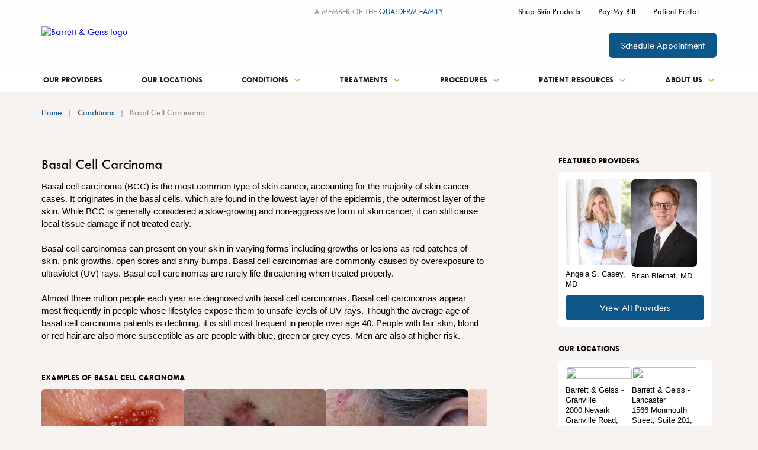

--- FILE ---
content_type: text/html; charset=utf-8
request_url: https://www.barrettgeissdermatology.com/conditions/basal-cell-carcinoma
body_size: 66463
content:

<!DOCTYPE html>
<html lang="en">
<head>
    <meta charset="utf-8">
    <meta name="viewport" content="width=device-width, initial-scale=1" />
    

    <title>Basal Cell Carcinoma: Skin Cancer | Barrett &amp; Geiss Dermatology</title>
    <link href="https://qdp-stg.com/getmedia/8d5dfd09-6483-40cf-b54c-8f5190326a4b/Barrett-Geiss-Favicon.png?width=33&amp;height=32&amp;ext=.png" type="image/png" rel="shortcut icon">
    <meta content="Learn more about basal cell carcinoma, including causes, symptoms, and how it can be treated at Barrett &amp; Geiss Dermatology. " name="description" />
    
    <script type="text/javascript" src="/kentico.resource/webanalytics/logger.js/?Culture=en-US&amp;HttpStatus=200&amp;Value=0" async></script>
    
    
    <link rel="canonical" href="https://www.barrettgeissdermatology.com/conditions/basal-cell-carcinoma" />
    <!--Og tags-->
    <meta property="og:title" content="Basal Cell Carcinoma: Skin Cancer | Barrett &amp; Geiss Dermatology" />
    <meta property="og:description" content="Learn more about basal cell carcinoma, including causes, symptoms, and how it can be treated at Barrett &amp; Geiss Dermatology. " />
    <meta property="og:locale" content="en-US" />
    <meta property="og:url" content="https://www.barrettgeissdermatology.com/conditions/basal-cell-carcinoma" />
    <meta property="og:site_name" content="Barrett Geiss Dermatology">
    <meta property="og:type" content="website" />
    <!--Twitter Tags-->
    <meta name="twitter:title" content="Basal Cell Carcinoma: Skin Cancer | Barrett &amp; Geiss Dermatology">
    <meta name="twitter:description" content="Learn more about basal cell carcinoma, including causes, symptoms, and how it can be treated at Barrett &amp; Geiss Dermatology. ">
    <meta name="twitter:card" content="summary_large_image">
    <!--Other Tags-->


    <!-- Google Tag Manager -->
    <script>(function(w,d,s,l,i){w[l]=w[l]||[];w[l].push({'gtm.start':
    new Date().getTime(),event:'gtm.js'});var f=d.getElementsByTagName(s)[0],
    j=d.createElement(s),dl=l!='dataLayer'?'&l='+l:'';j.async=true;j.src=
    'https://www.googletagmanager.com/gtm.js?id='+i+dl;f.parentNode.insertBefore(j,f);
    })(window,document,'script','dataLayer','GTM-KCGVC2DN');</script>
    <!-- End Google Tag Manager -->
    <script async src="https://www.googletagmanager.com/gtag/js?id=G-01GH57P9ZZ"></script>
    <script>
        window.dataLayer = window.dataLayer || [];
        function gtag() {
            dataLayer.push(arguments);
        }
        gtag('js', new Date());
        gtag('config', 'G-01GH57P9ZZ');
    </script>
<meta name="google-site-verification" content="qB0uHymi_LQlKauTjCnorXB6DEUjfN72HaPoHv9y7sI" />
    
    
    
    <link href="/Kentico/Content/Widgets/RichText/froala_style.css" rel="stylesheet"/>


    		<link rel="stylesheet" href="/assets/css/main.css">

</head>
<body class="layout-two-column" cz-shortcut-listen="true">
    <!-- Google Tag Manager (noscript) -->
    <noscript><iframe src="https://www.googletagmanager.com/ns.html?id=GTM-KCGVC2DN"
    height="0" width="0" style="display:none;visibility:hidden"></iframe></noscript>
    <!-- End Google Tag Manager (noscript) -->

    <svg width="0" height="0" style="position:absolute"><symbol viewBox="0 0 38 17" id="arrow-left" xmlns="http://www.w3.org/2000/svg"><path d="M10.292 1.958L3.93 8.333l6.36 6.375-1.958 1.959L0 8.333 8.333 0l1.959 1.958z"/><path d="M3 7h35v3H3z"/></symbol><symbol fill="none" viewBox="0 0 38 17" id="arrow-right" xmlns="http://www.w3.org/2000/svg"><g fill="#9BC158"><path d="M27.708 1.958l6.361 6.375-6.36 6.375 1.958 1.959L38 8.333 29.667 0l-1.959 1.958z"/><path d="M35 7H0v3h35z"/></g></symbol><symbol fill="none" viewBox="0 0 16 11" id="camera" xmlns="http://www.w3.org/2000/svg"><path d="M14.755 1.486l-3.377 2.316V1.629a.835.835 0 00-.835-.835H.835A.836.836 0 000 1.63v7.82c0 .462.375.835.835.835h9.708a.835.835 0 00.835-.835V7.278l3.377 2.316c.478.346 1.182.069 1.24-.518a.948.948 0 00.005-.09V2.092a.97.97 0 00-.004-.09c-.06-.587-.765-.864-1.24-.518v.002z" fill="#9BC158"/></symbol><symbol fill="none" viewBox="0 0 16 16" id="check-in" xmlns="http://www.w3.org/2000/svg"><circle cx="8" cy="8" r="8" fill="#9BC158"/><rect x="4.828" y="11.313" width="10" height="2" rx="1" transform="rotate(-45 4.828 11.313)" fill="#fff"/><rect x="6.242" y="12.727" width="5" height="2" rx="1" transform="rotate(-135 6.242 12.727)" fill="#fff"/></symbol><symbol class="aeitem-svg" viewBox="0 0 12 9" id="chevron-down" xmlns="http://www.w3.org/2000/svg"><path d="M10.59.795L6 5.375 1.41.795 0 2.205l6 6 6-6-1.41-1.41z"/></symbol><symbol class="afitem-svg" fill="none" viewBox="0 0 8 15" id="chevron-left" xmlns="http://www.w3.org/2000/svg"><path d="M8 4.41L3.42 9 8 13.59 6.59 15l-6-6 6-6L8 4.41z" fill="#0C5688"/></symbol><symbol viewBox="0 0 8 15" id="chevron-right" xmlns="http://www.w3.org/2000/svg"><path d="M0 4.41L4.58 9 0 13.59 1.41 15l6-6-6-6L0 4.41z"/></symbol><symbol viewBox="0 0 12 9" id="chevron-up" xmlns="http://www.w3.org/2000/svg"><path d="M10.59 8.205L6 3.625l-4.59 4.58L0 6.795l6-6 6 6-1.41 1.41z"/></symbol><symbol fill="none" viewBox="0 0 28 28" id="clock" xmlns="http://www.w3.org/2000/svg"><g clip-path="url(#aiclip0_1577_30088)" fill="#9BC158"><path d="M14 28C6.28 28 0 21.72 0 14S6.28 0 14 0s14 6.28 14 14-6.28 14-14 14zm0-25C7.933 3 3 7.933 3 14s4.933 11 11 11 11-4.933 11-11S20.067 3 14 3z"/><path d="M21.833 14.167h-8V8c0-1.287-2-1.29-2 0v7.167a.925.925 0 00.3.71c.007.006.014.013.02.016.16.164.384.27.68.27h9c1.287 0 1.29-2 0-2v.004z"/></g><defs><clipPath id="aiclip0_1577_30088"><path fill="#fff" d="M0 0h28v28H0z"/></clipPath></defs></symbol><symbol viewBox="0 0 24 24" id="close" xmlns="http://www.w3.org/2000/svg"><path d="M19 6.41L17.59 5 12 10.59 6.41 5 5 6.41 10.59 12 5 17.59 6.41 19 12 13.41 17.59 19 19 17.59 13.41 12 19 6.41z"/></symbol><symbol viewBox="0 0 12 13" id="close-alt" xmlns="http://www.w3.org/2000/svg"><path d="M10.59 0L6 4.58 1.41 0 0 1.41l6 6 6-6L10.59 0z"/><path d="M10.59 12.41L6 7.83l-4.59 4.58L0 11l6-6 6 6-1.41 1.41z"/></symbol><symbol fill="none" viewBox="0 0 24 24" id="close-white" xmlns="http://www.w3.org/2000/svg"><path d="M19 6.41L17.59 5 12 10.59 6.41 5 5 6.41 10.59 12 5 17.59 6.41 19 12 13.41 17.59 19 19 17.59 13.41 12 19 6.41z" fill="#fff"/></symbol><symbol viewBox="0 0 164 72" fill="none" id="corporate-logo" xmlns="http://www.w3.org/2000/svg"><path fill="url(#ampattern0)" d="M0 0h164v62H0z"/><defs><pattern id="ampattern0" patternContentUnits="objectBoundingBox" width="1" height="1"><use xlink:href="#amimage0_123_857" transform="matrix(.00193 0 0 .0044 -.002 0)"/></pattern><image id="amimage0_123_857" width="519" height="227" xmlns:xlink="http://www.w3.org/1999/xlink" xlink:href="[data-uri]"/></defs></symbol><symbol fill="none" viewBox="0 0 35 35" id="facebook" xmlns="http://www.w3.org/2000/svg"><circle cx="17.5" cy="17.5" r="17.5" fill="#C9CBCB"/><g clip-path="url(#clip0_557_2473)"><path d="M19.994 11.189h1.634V8.518a24.962 24.962 0 00-2.38-.118c-2.364 0-3.98 1.394-3.98 3.948v2.2H12.6v2.991h2.667v7.66h3.198v-7.66h2.66l.399-2.99h-3.059v-1.907c0-.882.243-1.453 1.53-1.453z" fill="#1D1D1D"/></g></symbol><symbol fill="none" viewBox="0 0 35 35" id="facebook-hover" xmlns="http://www.w3.org/2000/svg"><circle cx="17.5" cy="17.5" r="17.5" fill="#fff"/><g clip-path="url(#clip0_557_2473)"><path d="M19.994 11.189h1.634V8.518a24.962 24.962 0 00-2.38-.118c-2.364 0-3.98 1.394-3.98 3.948v2.2H12.6v2.991h2.667v7.66h3.198v-7.66h2.66l.399-2.99h-3.059v-1.907c0-.882.243-1.453 1.53-1.453z" fill="#1D1D1D"/></g></symbol><symbol viewBox="0 0 30 18" id="filter" xmlns="http://www.w3.org/2000/svg"><rect y="13" width="30" height="2" rx="1"/><rect y="3" width="30" height="2" rx="1"/><circle cx="10" cy="4" r="4"/><circle cx="21" cy="14" r="4"/></symbol><symbol fill="none" viewBox="0 0 23 30" id="find-location" xmlns="http://www.w3.org/2000/svg"><g clip-path="url(#aqclip0_1327_20129)" fill="#9BC158"><path d="M12.111 29.699a.886.886 0 01-1.327 0l-.212-.242C9.492 28.224 0 17.227 0 11.34 0 5.087 5.135 0 11.447 0c6.312 0 11.448 5.087 11.448 11.339 0 5.887-9.491 16.884-10.572 18.118l-.212.242zm-.664-27.403c-5.034 0-9.129 4.056-9.129 9.043 0 3.605 5.17 10.73 8.445 14.76a.879.879 0 001.365 0c3.278-4.03 8.445-11.155 8.445-14.76 0-4.987-4.095-9.043-9.129-9.043h.003z"/><path d="M11.447 16.505c-2.796 0-5.071-2.253-5.071-5.023 0-2.77 2.275-5.023 5.071-5.023 2.797 0 5.072 2.253 5.072 5.023 0 2.77-2.275 5.023-5.072 5.023zm0-8.037c-1.678 0-3.043 1.352-3.043 3.014 0 1.662 1.365 3.014 3.043 3.014 1.678 0 3.043-1.352 3.043-3.014 0-1.662-1.365-3.014-3.043-3.014z"/></g><defs><clipPath id="aqclip0_1327_20129"><path fill="#fff" d="M0 0h22.895v30H0z"/></clipPath></defs></symbol><symbol fill="none" viewBox="0 0 34 34" id="find-provider" xmlns="http://www.w3.org/2000/svg"><g clip-path="url(#arclip0_1327_20137)" fill="#9BC158"><path d="M16.699 17.409l-14.186 6.07 2.917 2.949s-.003 0-.006.006L.456 31.368c-1.409 1.4.768 3.581 2.177 2.181l4.962-4.928 2.917 2.949 6.184-14.161h.003z"/><path d="M19.014 24.184c2.25 0 4.392-.82 6.081-2.333a9.094 9.094 0 003.03-6.316 9.117 9.117 0 00-2.314-6.615 9.062 9.062 0 00-6.304-3.037 9.073 9.073 0 00-6.601 2.32 9.094 9.094 0 00-3.031 6.315c-.05.905.032 1.795.237 2.65h2.22a7.002 7.002 0 01-.32-2.532 6.982 6.982 0 012.32-4.84 6.952 6.952 0 015.058-1.778 6.958 6.958 0 014.831 2.325 6.978 6.978 0 011.774 5.066 6.982 6.982 0 01-2.32 4.84 6.948 6.948 0 01-5.056 1.777 7.097 7.097 0 01-1.71-.307v2.217c.518.12 1.05.199 1.59.231.173.009.345.015.518.015l-.003.003z"/><path d="M30.183 5.001C24.67-1.174 15.162-1.704 8.998 3.824c-3.925 3.52-5.561 8.656-4.81 13.517h2.338c-.772-4.22.599-8.732 4.015-11.795a12.628 12.628 0 018.46-3.236c3.49 0 6.965 1.43 9.47 4.232 4.667 5.227 4.223 13.285-.994 17.962-3.03 2.717-7.011 3.701-10.731 3.027v2.346c.75.114 1.51.173 2.273.173 3.563 0 7.14-1.262 9.998-3.825 6.167-5.528 6.693-15.05 1.175-21.23l-.009.006z"/></g><defs><clipPath id="arclip0_1327_20137"><path fill="#fff" d="M0 0h34v34H0z"/></clipPath></defs></symbol><symbol fill="none" viewBox="0 0 16 22" id="group" xmlns="http://www.w3.org/2000/svg"><path d="M5 3.432C5 1.834 6.343.539 8 .539s3 1.295 3 2.893c0 1.598-1.343 2.893-3 2.893S5 5.03 5 3.432zm10.61.055a1.368 1.368 0 00-1.886 0l-3.61 3.48H5.886l-3.61-3.48a1.368 1.368 0 00-1.885 0 1.253 1.253 0 000 1.818l3.942 3.802v10.718c0 .71.597 1.285 1.334 1.285h.666c.737 0 1.334-.575 1.334-1.285v-4.5h.666v4.5c0 .71.597 1.285 1.334 1.285h.666c.737 0 1.334-.575 1.334-1.285V9.107l3.943-3.802c.52-.502.52-1.316 0-1.818z" fill="#9BC158"/></symbol><symbol fill="none" viewBox="0 0 20 20" id="info" xmlns="http://www.w3.org/2000/svg"><circle cx="10" cy="10" r="10" fill="#fff"/><g fill="#0C5688"><rect x="8.75" y="16.25" width="8.75" height="2.5" rx="1.25" transform="rotate(-90 8.75 16.25)"/><rect x="11.25" y="6.25" width="2.5" height="2.5" rx="1.25" transform="rotate(-180 11.25 6.25)"/></g></symbol><symbol fill="none" viewBox="0 0 35 35" id="instagram" xmlns="http://www.w3.org/2000/svg"><circle cx="17.5" cy="17.5" r="17.5" fill="#C9CBCB"/><g clip-path="url(#clip0_557_2489)"><path d="M23.059 11.549c-.6 0-1.092.49-1.092 1.091s.491 1.092 1.092 1.092c.6 0 1.092-.49 1.092-1.091s-.491-1.092-1.092-1.092zm4.186 2.202a6.804 6.804 0 00-.419-2.212 4.426 4.426 0 00-1.055-1.61 4.29 4.29 0 00-1.61-1.047 6.814 6.814 0 00-2.212-.428c-.965-.054-1.274-.054-3.75-.054-2.475 0-2.784 0-3.749.054a6.814 6.814 0 00-2.21.428 4.404 4.404 0 00-1.612 1.047 4.29 4.29 0 00-1.046 1.61 6.814 6.814 0 00-.428 2.212C9.1 14.715 9.1 15.025 9.1 17.5s0 2.785.054 3.75c.018.754.164 1.5.428 2.21a4.29 4.29 0 001.046 1.611 4.404 4.404 0 001.611 1.047c.71.264 1.456.41 2.211.427.965.055 1.274.055 3.75.055 2.475 0 2.784 0 3.749-.055a6.814 6.814 0 002.211-.427 4.29 4.29 0 001.61-1.047 4.426 4.426 0 001.056-1.61c.264-.71.4-1.457.419-2.212 0-.964.055-1.274.055-3.75 0-2.474 0-2.784-.055-3.748zm-1.638 7.389c0 .573-.11 1.146-.31 1.692-.145.4-.382.756-.682 1.047-.291.3-.655.537-1.046.682-.546.2-1.12.3-1.693.31-.91.045-1.247.055-3.64.055s-2.73 0-3.64-.055c-.6.009-1.201-.082-1.765-.273a3.013 3.013 0 01-1.001-.683 2.66 2.66 0 01-.674-1.046 5.108 5.108 0 01-.364-1.73c0-.91-.054-1.246-.054-3.64 0-2.392 0-2.73.054-3.64 0-.59.11-1.173.319-1.728.163-.382.41-.728.719-1.001a2.84 2.84 0 011-.728c.556-.2 1.138-.3 1.73-.31.91 0 1.246-.054 3.64-.054 2.393 0 2.73 0 3.64.054.573 0 1.146.11 1.692.31.41.155.783.4 1.083.728.3.282.528.619.683 1 .2.556.309 1.138.309 1.73.046.91.055 1.247.055 3.64s0 2.73-.055 3.64zM18.2 12.832a4.666 4.666 0 00-4.66 4.677 4.666 4.666 0 004.678 4.66 4.664 4.664 0 004.659-4.67 4.662 4.662 0 00-4.65-4.667H18.2zm0 7.698a3.03 3.03 0 01-3.03-3.03 3.03 3.03 0 013.03-3.03 3.03 3.03 0 013.03 3.03 3.03 3.03 0 01-3.03 3.03z" fill="#1D1D1D"/></g></symbol><symbol fill="none" viewBox="0 0 35 35" id="instagram-hover" xmlns="http://www.w3.org/2000/svg"><circle cx="17.5" cy="17.5" r="17.5" fill="#fff"/><g clip-path="url(#clip0_557_2489)"><path d="M23.059 11.549c-.6 0-1.092.49-1.092 1.091s.491 1.092 1.092 1.092c.6 0 1.092-.49 1.092-1.091s-.491-1.092-1.092-1.092zm4.186 2.202a6.804 6.804 0 00-.419-2.212 4.426 4.426 0 00-1.055-1.61 4.29 4.29 0 00-1.61-1.047 6.814 6.814 0 00-2.212-.428c-.965-.054-1.274-.054-3.75-.054-2.475 0-2.784 0-3.749.054a6.814 6.814 0 00-2.21.428 4.404 4.404 0 00-1.612 1.047 4.29 4.29 0 00-1.046 1.61 6.814 6.814 0 00-.428 2.212C9.1 14.715 9.1 15.025 9.1 17.5s0 2.785.054 3.75c.018.754.164 1.5.428 2.21a4.29 4.29 0 001.046 1.611 4.404 4.404 0 001.611 1.047c.71.264 1.456.41 2.211.427.965.055 1.274.055 3.75.055 2.475 0 2.784 0 3.749-.055a6.814 6.814 0 002.211-.427 4.29 4.29 0 001.61-1.047 4.426 4.426 0 001.056-1.61c.264-.71.4-1.457.419-2.212 0-.964.055-1.274.055-3.75 0-2.474 0-2.784-.055-3.748zm-1.638 7.389c0 .573-.11 1.146-.31 1.692-.145.4-.382.756-.682 1.047-.291.3-.655.537-1.046.682-.546.2-1.12.3-1.693.31-.91.045-1.247.055-3.64.055s-2.73 0-3.64-.055c-.6.009-1.201-.082-1.765-.273a3.013 3.013 0 01-1.001-.683 2.66 2.66 0 01-.674-1.046 5.108 5.108 0 01-.364-1.73c0-.91-.054-1.246-.054-3.64 0-2.392 0-2.73.054-3.64 0-.59.11-1.173.319-1.728.163-.382.41-.728.719-1.001a2.84 2.84 0 011-.728c.556-.2 1.138-.3 1.73-.31.91 0 1.246-.054 3.64-.054 2.393 0 2.73 0 3.64.054.573 0 1.146.11 1.692.31.41.155.783.4 1.083.728.3.282.528.619.683 1 .2.556.309 1.138.309 1.73.046.91.055 1.247.055 3.64s0 2.73-.055 3.64zM18.2 12.832a4.666 4.666 0 00-4.66 4.677 4.666 4.666 0 004.678 4.66 4.664 4.664 0 004.659-4.67 4.662 4.662 0 00-4.65-4.667H18.2zm0 7.698a3.03 3.03 0 01-3.03-3.03 3.03 3.03 0 013.03-3.03 3.03 3.03 0 013.03 3.03 3.03 3.03 0 01-3.03 3.03z" fill="#1D1D1D"/></g></symbol><symbol fill="none" viewBox="0 0 35 35" id="linkedin" xmlns="http://www.w3.org/2000/svg"><circle cx="17.5" cy="17.5" r="17.5" fill="#C9CBCB"/><g clip-path="url(#clip0_557_2478)"><path d="M10.85 10.189c0-.519.183-.947.549-1.284.366-.337.842-.505 1.428-.505.585 0 1.04.166 1.396.498.366.342.55.788.55 1.338 0 .497-.179.912-.534 1.244-.366.342-.848.513-1.444.513h-.015c-.576 0-1.041-.17-1.397-.513-.356-.342-.533-.773-.533-1.291zm.204 13.61V13.41h3.483v10.39h-3.483zm5.413 0h3.483v-5.801c0-.363.042-.643.126-.84.146-.353.369-.651.667-.895.298-.244.672-.365 1.122-.365 1.171 0 1.757.783 1.757 2.349V23.8h3.483v-5.958c0-1.535-.366-2.699-1.098-3.492-.732-.793-1.7-1.19-2.903-1.19-1.35 0-2.4.575-3.154 1.727v.03h-.015l.015-.03v-1.478h-3.483c.02.332.031 1.364.031 3.095 0 1.732-.01 4.164-.031 7.296z" fill="#1D1D1D"/></g></symbol><symbol fill="none" viewBox="0 0 35 35" id="linkedin-hover" xmlns="http://www.w3.org/2000/svg"><circle cx="17.5" cy="17.5" r="17.5" fill="#fff"/><g clip-path="url(#clip0_557_2478)"><path d="M10.85 10.189c0-.519.183-.947.549-1.284.366-.337.842-.505 1.428-.505.585 0 1.04.166 1.396.498.366.342.55.788.55 1.338 0 .497-.179.912-.534 1.244-.366.342-.848.513-1.444.513h-.015c-.576 0-1.041-.17-1.397-.513-.356-.342-.533-.773-.533-1.291zm.204 13.61V13.41h3.483v10.39h-3.483zm5.413 0h3.483v-5.801c0-.363.042-.643.126-.84.146-.353.369-.651.667-.895.298-.244.672-.365 1.122-.365 1.171 0 1.757.783 1.757 2.349V23.8h3.483v-5.958c0-1.535-.366-2.699-1.098-3.492-.732-.793-1.7-1.19-2.903-1.19-1.35 0-2.4.575-3.154 1.727v.03h-.015l.015-.03v-1.478h-3.483c.02.332.031 1.364.031 3.095 0 1.732-.01 4.164-.031 7.296z" fill="#1D1D1D"/></g></symbol><symbol viewBox="0 0 24 16" id="list-view" xmlns="http://www.w3.org/2000/svg"><path d="M1.668 6.323A1.67 1.67 0 000 8a1.67 1.67 0 001.668 1.677A1.67 1.67 0 003.336 8a1.67 1.67 0 00-1.668-1.677zm0-5.709A1.67 1.67 0 000 2.291 1.67 1.67 0 001.668 3.97 1.67 1.67 0 003.336 2.29 1.67 1.67 0 001.668.614zm0 11.417c-.923 0-1.668.76-1.668 1.678 0 .917.756 1.677 1.668 1.677.912 0 1.668-.76 1.668-1.677S2.59 12.03 1.668 12.03zm3.336 1.678c0 .617.5 1.118 1.118 1.118h16.76a1.118 1.118 0 000-2.236H6.122c-.618 0-1.118.5-1.118 1.118zm0-5.709c0 .618.5 1.118 1.118 1.118h16.76a1.118 1.118 0 000-2.236H6.122c-.618 0-1.118.5-1.118 1.118zm1.118-6.827a1.118 1.118 0 100 2.237h16.76a1.118 1.118 0 000-2.237H6.122z"/></symbol><symbol viewBox="0 0 12 16" id="location" xmlns="http://www.w3.org/2000/svg"><path d="M6 15.653a25.416 25.416 0 01-3-3.002c-1.371-1.625-3-4.044-3-6.35 0-1.177.351-2.329 1.01-3.308A5.99 5.99 0 013.704.8 6.046 6.046 0 017.172.462a6.015 6.015 0 013.073 1.63 5.91 5.91 0 011.302 1.93c.302.723.455 1.497.453 2.28 0 2.305-1.629 4.724-3 6.35a25.417 25.417 0 01-3 3.001zM6 3.751c-.682 0-1.336.268-1.818.747a2.54 2.54 0 000 3.607 2.582 2.582 0 003.636 0 2.54 2.54 0 000-3.607A2.582 2.582 0 006 3.75z"/></symbol><symbol viewBox="0 0 25 25" id="menu-close" xmlns="http://www.w3.org/2000/svg"><rect width="32.671" height="2.45" rx="1" transform="matrix(.70899 -.70522 .70899 .70522 .1 23.04)"/><rect width="32.671" height="2.45" rx="1" transform="scale(1.00266 .99733) rotate(45 .586 2.208)"/></symbol><symbol fill="none" viewBox="0 0 40 10" id="menu-open" xmlns="http://www.w3.org/2000/svg"><g fill="#1D1D1D"><rect width="40" height="3" rx="1"/><rect y="6.75" width="40" height="3" rx="1"/></g></symbol><symbol fill="none" viewBox="0 0 24 24" id="pagination-arrow-left" xmlns="http://www.w3.org/2000/svg"><circle cx="12" cy="12" r="12" transform="matrix(-1 0 0 1 24 0)" fill="#9BC158"/><path d="M14.175 8.175L10.358 12l3.817 3.825L13 17l-5-5 5-5 1.175 1.175z" fill="#F6F3F1"/></symbol><symbol fill="none" viewBox="0 0 24 24" id="pagination-arrow-right" xmlns="http://www.w3.org/2000/svg"><circle cx="12" cy="12" r="12" fill="#9BC158"/><path d="M9.825 8.175L13.642 12l-3.817 3.825L11 17l5-5-5-5-1.175 1.175z" fill="#F6F3F1"/></symbol><symbol fill="none" viewBox="0 0 16 21" id="person" xmlns="http://www.w3.org/2000/svg"><path d="M5 2.893C5 1.295 6.343 0 8 0s3 1.295 3 2.893c0 1.598-1.343 2.893-3 2.893S5 4.49 5 2.893zm10.61.055a1.368 1.368 0 00-1.886 0l-3.61 3.48H5.886l-3.61-3.48a1.368 1.368 0 00-1.885 0 1.253 1.253 0 000 1.818l3.942 3.802v10.718c0 .71.597 1.285 1.334 1.285h.666c.737 0 1.334-.575 1.334-1.285v-4.5h.666v4.5c0 .71.597 1.285 1.334 1.285h.666c.737 0 1.334-.575 1.334-1.285V8.568l3.943-3.802c.52-.502.52-1.316 0-1.818z" fill="#9BC158"/></symbol><symbol fill="none" viewBox="0 0 188 54" id="pinnacle-logo" xmlns="http://www.w3.org/2000/svg"><g clip-path="url(#bfclip0_466_327)"><path d="M0 46.273C68.972 3.52 138.404 59.851 188 22.842 138.518 63.594 76.591 7.379 0 46.273z" fill="#9CBE58"/><path d="M47.864 50.364v-2.108c0-.938-.115-1.635-.575-2.117-.345-.465-.92-.697-1.609-.697h-2.086v7.611h2.086c1.494 0 2.184-.929 2.184-2.698v.01zM45.68 44.62c1.035 0 1.724.242 2.298.822.575.58.92 1.519.92 2.698v2.224c0 1.17-.345 2.117-.92 2.698-.574.59-1.264.822-2.298.822h-3.12V44.62h3.12zM54.325 48.72h3.916v.947h-3.916v3.386h4.614v.83h-5.657V44.62h5.658v.822h-4.614v3.279zM66.435 48.953c.574 0 1.034-.116 1.388-.465.344-.232.46-.697.46-1.286 0-.59-.116-.93-.46-1.286-.345-.233-.805-.465-1.388-.465h-2.316v3.51h2.316v-.008zm-2.316.822v4.1h-1.034V44.61h3.465c.804 0 1.493.242 1.953.706.575.465.805 1.054.805 1.867 0 .706-.23 1.286-.575 1.635-.345.473-.804.706-1.379.938l2.068 4.1h-1.034l-2.068-4.1h-2.201v.018zM81.542 53.884h-1.035V46.62L77.971 52h-.805l-2.545-5.378v7.263h-1.035V44.62h1.035l2.89 6.218 2.996-6.218h1.035v9.264zM88.931 46.023l-1.723 4.806h3.34l-1.608-4.806h-.009zM86.97 51.65l-.804 2.233H85.13l3.35-9.264h.805l3.341 9.264h-1.043l-.69-2.233H86.97zM97.7 45.442v8.442h-.937v-8.442H94.12v-.822h6.223v.822H97.7zM108.766 48.14c0-1.867-.698-2.814-2.201-2.814-.69 0-1.264.232-1.609.697-.459.473-.574 1.054-.574 2.117v2.34c0 .938.229 1.653.574 2.001.345.465.919.697 1.609.697 1.503 0 2.201-.929 2.201-2.698v-2.34zm-5.427 2.34v-2.456c0-1.17.344-2.117.928-2.698.574-.58 1.379-.822 2.298-.822s1.741.241 2.316.822c.574.58.919 1.519.919 2.698v2.456c0 1.17-.345 2.117-.919 2.698-.575.59-1.388.822-2.316.822-.928 0-1.724-.232-2.298-.822-.575-.58-.928-1.518-.928-2.698zM114.874 44.62v8.433h4.622v.83h-5.542V44.62h.92zM128.141 48.14c0-1.867-.698-2.814-2.183-2.814-.698 0-1.264.232-1.618.697-.344.473-.583 1.054-.583 2.117v2.34c0 .938.239 1.653.583 2.001.345.465.92.697 1.618.697 1.494 0 2.183-.929 2.183-2.698v-2.34zm-5.303 2.34v-2.456c0-1.17.229-2.117.804-2.698.583-.58 1.388-.822 2.316-.822 1.034 0 1.724.241 2.298.822.575.58.928 1.519.928 2.698v2.456c0 1.17-.353 2.117-.928 2.698-.574.59-1.264.822-2.298.822-.928 0-1.724-.232-2.316-.822-.575-.58-.804-1.518-.804-2.698zM133.445 50.48v-2.456c0-1.17.23-2.117.804-2.698.584-.58 1.388-.822 2.431-.822.574 0 1.149.116 1.609.358.459.232.804.58 1.034.928.353.474.468.938.468 1.52h-1.043c0-.582-.115-1.046-.574-1.403-.345-.349-.92-.581-1.494-.581-.804 0-1.388.232-1.724.697-.344.473-.574 1.054-.574 2.117v2.34c0 1.77.804 2.698 2.307 2.698.689 0 1.264-.232 1.609-.58.344-.465.459-1.055.459-1.867v-.706h-2.183v-.938h3.235v1.402c0 1.287-.354 2.117-.813 2.698-.575.59-1.379.822-2.298.822-1.035 0-1.848-.232-2.431-.822-.575-.58-.804-1.519-.804-2.698l-.018-.009zM146.712 53.884h-.919v-3.868l-2.775-5.396h1.034l2.201 4.449 2.183-4.449h1.034l-2.758 5.396v3.868zM37.487 7.262c0-1.634-.46-2.813-1.264-3.51-.92-.706-2.086-1.17-3.695-1.17H27.11v9.013h5.418c1.609 0 2.776-.348 3.695-1.054.804-.813 1.264-1.876 1.264-3.279zm2.307 0c0 2.001-.583 3.636-1.847 4.798-1.265 1.17-2.997 1.652-5.19 1.652H27.11v9.478h-2.422V.473h8.07c2.2 0 3.924.581 5.188 1.751 1.265 1.17 1.848 2.814 1.848 5.03v.008zM46.715.473h-2.43V23.19h2.43V.473zM68.397 23.19H66.09L54.555 4.815V23.19h-2.422V.473h2.422L66.09 18.625V.473h2.307V23.19zM90.539 23.19h-2.307L76.59 4.815V23.19h-2.316V.473h2.316l11.64 18.152V.473h2.308V23.19zM115.112 14.757V8.79c0-2.93.69-5.154 2.078-6.557 1.387-1.402 3.341-2.108 5.763-2.108 1.511 0 2.89.357 4.039.938 1.158.464 1.954 1.295 2.661 2.35a7.692 7.692 0 01.919 3.626v.116h-2.422V7.04c0-1.402-.46-2.573-1.388-3.394-.919-.938-2.183-1.287-3.809-1.287-1.839 0-3.218.465-4.146 1.519-.928 1.054-1.388 2.698-1.388 5.03v5.975c0 4.217 1.857 6.334 5.534 6.334 1.617 0 2.89-.474 3.809-1.287.928-.821 1.388-2 1.388-3.52v-.115h2.316v.116c0 2.233-.698 3.868-1.971 5.154-1.379 1.17-3.227 1.867-5.534 1.867s-4.375-.697-5.763-2.108c-1.387-1.402-2.077-3.636-2.077-6.566h-.009zM137.599.473v20.493h11.181v2.224h-13.488V.473h2.307zM156.055 10.54h9.564v2.11h-9.564v8.316h11.191v2.224H153.74V.473h13.506v2.109h-11.191v7.959zM111.417 22.61l-1.538-4.77 1.309-1.912h-1.848l-.062.035L104.152 0h-1.963l-7.265 22.61h2.413l5.78-18.742 4.102 13.069-4.331 2.037h4.967l1.141 3.635h2.421z" fill="#202020"/></g><defs><clipPath id="bfclip0_466_327"><path fill="#fff" d="M0 0h188v54H0z"/></clipPath></defs></symbol><symbol fill="none" viewBox="0 0 39 28" id="quick-links" xmlns="http://www.w3.org/2000/svg"><g clip-path="url(#bgclip0_1327_20119)" fill="#9BC158"><path d="M35.53 3.72A10.578 10.578 0 0028.154.137a10.553 10.553 0 00-7.726 2.74 10.8 10.8 0 00-3.547 7.461 10.814 10.814 0 002.499 7.563c-2.457 2.222-4.911 4.446-7.368 6.667-1.443 1.306.686 3.447 2.124 2.148l7.458-6.748c.013-.01.023-.022.033-.032a10.628 10.628 0 005.939 1.814c2.54 0 5.088-.909 7.125-2.75 4.396-3.978 4.77-10.83.838-15.273l.003-.005zm-2.506 13.388a8.137 8.137 0 01-11.569-.65 8.286 8.286 0 01-2.073-5.984 8.263 8.263 0 012.716-5.716 8.082 8.082 0 015.92-2.1 8.099 8.099 0 015.651 2.748c3.012 3.406 2.725 8.653-.643 11.702h-.002zM1.088 4.292h11.258c1.449 0 1.451-2.277 0-2.277H1.088c-1.448 0-1.45 2.277 0 2.277zM3.715 9.1h8.632c1.448 0 1.45-2.277 0-2.277H3.715c-1.448 0-1.45 2.277 0 2.277zM6.717 13.908h5.63c1.448 0 1.45-2.278 0-2.278h-5.63c-1.448 0-1.45 2.278 0 2.278z"/></g><defs><clipPath id="bgclip0_1327_20119"><path fill="#fff" transform="translate(0 .118)" d="M0 0h38.25v27H0z"/></clipPath></defs></symbol><symbol fill="none" viewBox="0 0 35 27" id="quote" xmlns="http://www.w3.org/2000/svg"><g clip-path="url(#bhclip0_508_17860)" fill="#fff"><path d="M20.982 26.515h12.58c.792 0 1.436-.641 1.436-1.432V13.904c0-.79-.644-1.431-1.437-1.431H23.525l9.197-10.018a1.427 1.427 0 00-.09-2.022l-.06-.055a1.438 1.438 0 00-2.029.09l-10.97 12.005-.03 12.613c0 .79.643 1.431 1.436 1.431l.003-.002zM1.436 26.515h12.58c.793 0 1.436-.64 1.436-1.431v-11.18c0-.79-.643-1.431-1.436-1.431H3.98l9.197-10.02a1.427 1.427 0 00-.09-2.023l-.06-.054a1.438 1.438 0 00-2.03.09L.03 12.47 0 25.084c0 .79.643 1.431 1.436 1.431z"/></g><defs><clipPath id="bhclip0_508_17860"><path fill="#fff" d="M0 0h35v26.515H0z"/></clipPath></defs></symbol><symbol viewBox="0 0 18 18" id="search" xmlns="http://www.w3.org/2000/svg"><path d="M12.571 11h-.794l-.282-.27a6.45 6.45 0 001.58-4.23c0-3.59-2.927-6.5-6.538-6.5C2.927 0 0 2.91 0 6.5S2.927 13 6.537 13a6.53 6.53 0 004.254-1.57l.272.28v.79l5.028 4.99L17.59 16l-5.019-5zm-6.034 0c-2.504 0-4.526-2.01-4.526-4.5S4.033 2 6.537 2s4.526 2.01 4.526 4.5S9.04 11 6.537 11z"/></symbol><symbol viewBox="0 0 22 22" id="sort-icon" xmlns="http://www.w3.org/2000/svg"><path fill="#fff" d="M0 0h22v22H0z"/><path fill-rule="evenodd" clip-rule="evenodd" d="M4.493.307a.912.912 0 011.365 0l4.21 4.572c.377.409.377 1.072 0 1.481a.912.912 0 01-1.364 0L6.14 3.577v17.375c0 .579-.432 1.048-.964 1.048-.533 0-.965-.47-.965-1.048V3.577L1.647 6.36a.912.912 0 01-1.364 0 1.112 1.112 0 010-1.481L4.493.307zM16.142 21.693c.377.41.988.41 1.364 0l4.211-4.572a1.112 1.112 0 000-1.481.912.912 0 00-1.364 0l-2.564 2.783V1.048c0-.579-.432-1.048-.965-1.048-.533 0-.965.47-.965 1.048v17.375l-2.563-2.783a.912.912 0 00-1.365 0 1.112 1.112 0 000 1.481l4.21 4.572z"/></symbol><symbol viewBox="0 0 22 21" id="star" xmlns="http://www.w3.org/2000/svg"><path d="M10.053 2.781c.308-.904 1.586-.904 1.894 0l1.292 3.797a1 1 0 00.947.677h4.079c.98 0 1.375 1.264.57 1.822l-3.22 2.232a1 1 0 00-.376 1.144l1.248 3.668c.311.913-.724 1.693-1.516 1.143l-3.401-2.358a1 1 0 00-1.14 0l-3.4 2.358c-.793.55-1.828-.23-1.517-1.143l1.248-3.668a1 1 0 00-.377-1.143L3.165 9.076c-.805-.558-.41-1.822.57-1.822h4.08a1 1 0 00.946-.677l1.292-3.797z"/></symbol><symbol fill="none" viewBox="0 0 16 10" id="video-camera" xmlns="http://www.w3.org/2000/svg"><path d="M14.755.947l-3.377 2.316V1.09a.835.835 0 00-.835-.835H.835A.836.836 0 000 1.09v7.82c0 .462.375.835.835.835h9.708a.835.835 0 00.835-.835V6.74l3.377 2.316c.478.346 1.182.07 1.24-.518a.948.948 0 00.005-.09V1.554a.97.97 0 00-.004-.09c-.06-.588-.765-.865-1.24-.519v.002z" fill="#9BC158"/></symbol><symbol fill="none" viewBox="0 0 35 35" id="x" xmlns="http://www.w3.org/2000/svg"><circle cx="17.5" cy="17.5" r="17.5" fill="#C9CBCB"/><path d="M19.966 16.329L25.595 9.8h-2.54l-4.267 4.984L15.104 9.8H9.8l6.385 8.423-5.976 6.977h2.52l4.585-5.383L21.42 25.2h5.128l-6.58-8.871zm-7.22-5.084h1.62l9.235 12.41h-1.486l-9.368-12.41z" fill="#1D1D1D"/></symbol><symbol fill="none" viewBox="0 0 35 35" id="x-hover" xmlns="http://www.w3.org/2000/svg"><circle cx="17.5" cy="17.5" r="17.5" fill="#fff"/><path d="M19.966 16.329L25.595 9.8h-2.54l-4.267 4.984L15.104 9.8H9.8l6.385 8.423-5.976 6.977h2.52l4.585-5.383L21.42 25.2h5.128l-6.58-8.871zm-7.22-5.084h1.62l9.235 12.41h-1.486l-9.368-12.41z" fill="#1D1D1D"/></symbol><symbol fill="none" viewBox="0 0 35 35" id="youtube" xmlns="http://www.w3.org/2000/svg"><circle cx="17.5" cy="17.5" r="17.5" fill="#C9CBCB"/><g clip-path="url(#clip0_557_2482)"><path d="M28.7 14.887a7.754 7.754 0 00-.868-3.855 2.825 2.825 0 00-1.64-.933 78.666 78.666 0 00-7.987-.29 75.492 75.492 0 00-7.957.28 2.763 2.763 0 00-1.393.691c-.859.775-.954 2.1-1.05 3.22a42.643 42.643 0 000 6.047c.029.635.124 1.26.287 1.867.114.476.343.905.677 1.27.391.372.887.634 1.422.727 2.06.252 4.13.355 6.201.308 3.34.047 6.269 0 9.732-.261a2.774 2.774 0 001.46-.728c.267-.261.468-.579.582-.933.344-1.027.506-2.1.496-3.173.038-.523.038-3.677.038-4.237zM16.05 19.683v-5.776l5.648 2.902c-1.584.859-3.673 1.83-5.648 2.874z" fill="#1D1D1D"/></g></symbol><symbol fill="none" viewBox="0 0 35 35" id="youtube-hover" xmlns="http://www.w3.org/2000/svg"><circle cx="17.5" cy="17.5" r="17.5" fill="#fff"/><g clip-path="url(#clip0_557_2482)"><path d="M28.7 14.887a7.754 7.754 0 00-.868-3.855 2.825 2.825 0 00-1.64-.933 78.666 78.666 0 00-7.987-.29 75.492 75.492 0 00-7.957.28 2.763 2.763 0 00-1.393.691c-.859.775-.954 2.1-1.05 3.22a42.643 42.643 0 000 6.047c.029.635.124 1.26.287 1.867.114.476.343.905.677 1.27.391.372.887.634 1.422.727 2.06.252 4.13.355 6.201.308 3.34.047 6.269 0 9.732-.261a2.774 2.774 0 001.46-.728c.267-.261.468-.579.582-.933.344-1.027.506-2.1.496-3.173.038-.523.038-3.677.038-4.237zM16.05 19.683v-5.776l5.648 2.902c-1.584.859-3.673 1.83-5.648 2.874z" fill="#1D1D1D"/></g></symbol></svg>

    <header class="global-navigation" data-module="GlobalNavigation">
    <div class="navbar">
        

<div class="nav-inner">
    <nav class="nav-container">
        <div class="nav-top">
            <div class="nav-logo-container">
                <a class="nav-logo" href="/">
                    <img class="practice-logo" width="188" height="54" src="https://qdp-stg.com/getmedia/16d6ee24-3b7f-4457-8df8-fc9952df563b/Barrett-Geiss-Main.png?width=376&amp;height=108&amp;ext=.png" alt="Barrett &amp; Geiss logo">
                </a>
            </div>
            <button class="nav-open" type="button" aria-expanded="false" aria-label="Open navigation">
                <svg class="icon icon-menu-open">
                    <use xlink:href="#menu-open"></use>
                </svg>
            </button>
            <p class="family-member-link">A member of the <a class="text-link" href="https://www.qualderm.com/" target="_blank" rel="noreferrer">QualDerm Family</a></p>
            <div class="utility-nav">
                <ul class="utility-link-list">
<li><a class='text-link' href='https://shop.pinnacleskin.com/' target='_blank' rel='noreferrer'>Shop Skin Products</a></li>                    <li><a class='text-link' href='/online-bill-payment'>Pay My Bill</a></li>                    <li><a class='text-link' href='https://qdp.modmedapp.com/ema/Login.action' target='_blank' rel='noreferrer'>Patient Portal</a></li>                    <li>
                        
                    </li>
                </ul>
                <div class="button-utility-container">
                    <a href="tel:740-687-1177" class="button schedule-button jq-scbtn-header">Schedule Appointment</a>
                </div>

            </div>


            <script type="text/javascript">

    window.onload = function () {
        const path = window.location.pathname;
        if (/^\/locations\/[^\/]+$/.test(window.location.pathname)) {

            
            document.querySelectorAll('.jq-scbtn-header').forEach(btn => {
                btn.style.display = 'none';
            });
        }
    };


            </script>
        </div>
        
        


<div class="nav-bottom">
    <div class="nav-list-container">
        <ul class="nav-list">
                <li class="nav-list-item">
                    
                        <a class="nav-link" href="/providers">Our Providers</a>
                </li>
                <li class="nav-list-item">
                    
                        <a class="nav-link" href="/locations">Our Locations</a>
                </li>
                <li class="nav-list-item">
                    
                        <button class="nav-link has-sub-nav">
                            Conditions
                            <svg class="icon icon-chevron-down">
                                <use xlink:href="#chevron-down" />
                            </svg>
                            <svg class="icon icon-chevron-up">
                                <use xlink:href="#chevron-up" />
                            </svg>
                        </button>
                            <div class="sub-nav-menu">
                                <div class="container">
                                    <div class="row">
                                        <div class="col col-1">
                                            <!-- spacer -->
                                        </div>
                                        <div class="col col-3">
                                                    <h3 class="link-list-title">Skin Cancer</h3>
                                                <ul class="link-list-title">
                                                        <li class="link-list-item">
                                                            <a class="text-link" href="/conditions/basal-cell-carcinoma">Basal Cell Carcinoma</a>
                                                        </li>
                                                        <li class="link-list-item">
                                                            <a class="text-link" href="/conditions/melanoma">Melanoma</a>
                                                        </li>
                                                        <li class="link-list-item">
                                                            <a class="text-link" href="/conditions/skin-cancer">Skin Cancer</a>
                                                        </li>
                                                        <li class="link-list-item">
                                                            <a class="text-link" href="/conditions/squamous-cell-carcinoma">Squamous Cell Carcinoma</a>
                                                        </li>
                                                </ul>
                                        </div>
                                        <div class="col col-8">
                                                    <h3 class="link-list-title">Common Dermatological Conditions</h3>
                                                <ul class="link-list four-column">
                                                        <li class="link-list-item">
                                                            <a class="text-link" href="/conditions/acne">Acne</a>
                                                        </li>
                                                        <li class="link-list-item">
                                                            <a class="text-link" href="/conditions/alopecia-areata">Alopecia and Hair Loss</a>
                                                        </li>
                                                        <li class="link-list-item">
                                                            <a class="text-link" href="/conditions/eczema">Eczema</a>
                                                        </li>
                                                        <li class="link-list-item">
                                                            <a class="text-link" href="/conditions/moles">Moles</a>
                                                        </li>
                                                        <li class="link-list-item">
                                                            <a class="text-link" href="/conditions/pediatric-dermatology">Pediatric Dermatology</a>
                                                        </li>
                                                        <li class="link-list-item">
                                                            <a class="text-link" href="/conditions/psoriasis">Psoriasis</a>
                                                        </li>
                                                        <li class="link-list-item">
                                                            <a class="text-link" href="/conditions/rashes">Rashes</a>
                                                        </li>
                                                        <li class="link-list-item">
                                                            <a class="text-link" href="/conditions/rosacea">Rosacea</a>
                                                        </li>
                                                        <li class="link-list-item">
                                                            <a class="text-link" href="/conditions/warts">Warts</a>
                                                        </li>
                                                </ul>
<a class='text-link view-all-link' href='/conditions'>View All Conditions</a>                                        </div>
                                    </div>
                                </div>
                            </div>
                </li>
                <li class="nav-list-item">
                    
                        <button class="nav-link has-sub-nav">
                            Treatments
                            <svg class="icon icon-chevron-down">
                                <use xlink:href="#chevron-down" />
                            </svg>
                            <svg class="icon icon-chevron-up">
                                <use xlink:href="#chevron-up" />
                            </svg>
                        </button>
                            <div class="sub-nav-menu">
                                <div class="column-container">
                                    <div class="row">
                                        <div class="col col-3">
                                            <!-- spacer -->
                                        </div>
                                        <div class="col col-7">
                                                    <h3 class="link-list-title">Popular Cosmetic Treatments</h3>
                                                <ul class="link-list three-column">
                                                        <li class="link-list-item">
                                                            <a class="text-link" href="/treatments/botox">BOTOX&#174; Cosmetic</a>
                                                        </li>
                                                        <li class="link-list-item">
                                                            <a class="text-link" href="/treatments/chemical-peels">Chemical Peels</a>
                                                        </li>
                                                        <li class="link-list-item">
                                                            <a class="text-link" href="/treatments/dermaplaning">Dermaplaning</a>
                                                        </li>
                                                        <li class="link-list-item">
                                                            <a class="text-link" href="/treatments/injectable-fillers">Injectable Fillers</a>
                                                        </li>
                                                        <li class="link-list-item">
                                                            <a class="text-link" href="/treatments/microneedling">Microneedling</a>
                                                        </li>
                                                </ul>
                                            <a class='text-link view-all-link' href='/treatments'>View All Treatments</a>                                        </div>
                                        <div class="col col-2">
                                            <!-- spacer -->
                                        </div>
                                    </div>
                                </div>
                            </div>
                </li>
                <li class="nav-list-item">
                    
                        <button class="nav-link has-sub-nav">
                            Procedures
                            <svg class="icon icon-chevron-down">
                                <use xlink:href="#chevron-down" />
                            </svg>
                            <svg class="icon icon-chevron-up">
                                <use xlink:href="#chevron-up" />
                            </svg>
                        </button>
                <div class="sub-nav-menu fit-to-content">
                    <ul class="link-list">
                            <li class="link-list-item">
                                <a class="text-link" href="/procedures/cryosurgery">Cryosurgery</a>
                            </li>
                            <li class="link-list-item">
                                <a class="text-link" href="/procedures/curettage">Curettage</a>
                            </li>
                            <li class="link-list-item">
                                <a class="text-link" href="/procedures/skin-cancer-screenings-and-total-body-skin-exams">Skin Cancer Screenings</a>
                            </li>
                            <li class="link-list-item">
                                <a class="text-link" href="/procedures/standard-excision">Standard Excision</a>
                            </li>
                            <li class="link-list-item">
                                <a class="text-link" href="/procedures/surgical-excision">Surgical Excision</a>
                            </li>
                    </ul>
<a class='text-link view-all-link' href='/procedures'>View All Procedures</a>                </div>
                </li>
                <li class="nav-list-item">
                    
                        <button class="nav-link has-sub-nav">
                            Patient Resources
                            <svg class="icon icon-chevron-down">
                                <use xlink:href="#chevron-down" />
                            </svg>
                            <svg class="icon icon-chevron-up">
                                <use xlink:href="#chevron-up" />
                            </svg>
                        </button>
                <div class="sub-nav-menu fit-to-content">
                    <ul class="link-list">
                            <li class="link-list-item">
                                <a class="text-link" href="/insurance-and-billing">Insurance and Billing</a>
                            </li>
                            <li class="link-list-item">
                                <a class="text-link" href="/online-bill-payment">Online Bill Payment</a>
                            </li>
                            <li class="link-list-item">
                                <a class="text-link" href="/patient-forms">Patient Forms</a>
                            </li>
                    </ul>
                </div>
                </li>
                <li class="nav-list-item">
                    
                        <button class="nav-link has-sub-nav">
                            About Us
                            <svg class="icon icon-chevron-down">
                                <use xlink:href="#chevron-down" />
                            </svg>
                            <svg class="icon icon-chevron-up">
                                <use xlink:href="#chevron-up" />
                            </svg>
                        </button>
                <div class="sub-nav-menu fit-to-content">
                    <ul class="link-list">
                            <li class="link-list-item">
                                <a class="text-link" href="/about-barrett-geiss">About Barrett &amp; Geiss</a>
                            </li>
                    </ul>
                </div>
                </li>
        </ul>
    </div>
</div>
    </nav>
</div>
<div class="mobile-nav" aria-hidden="true">
    <div class="mobile-nav-container">
        <div class="nav-top">
            <div class="nav-logo-container">
                <a class="nav-logo" href="/">
                    <img class="practice-logo" width="188" alt="Barrett &amp; Geiss logo" height="54" src="https://qdp-stg.com/getmedia/16d6ee24-3b7f-4457-8df8-fc9952df563b/Barrett-Geiss-Main.png?width=376&amp;height=108&amp;ext=.png" />
                </a>
            </div>
            <button class="nav-close" type="button" aria-expanded="true" aria-label="Close navigation">
                <svg class="icon icon-menu-close">
                    <use xlink:href="#menu-close"></use>
                </svg>
            </button>
        </div>
        




<ul class="mobile-nav-list" aria-hidden="true">
    <li>
        
    </li>
            <li class="nav-list-item">
                <a class="nav-link" href="/providers">
                    Our Providers
                </a>
            </li>
            <li class="nav-list-item">
                <a class="nav-link" href="/locations">
                    Our Locations
                </a>
            </li>
            <li class="nav-list-item" aria-haspopup=true>
                <button class="nav-link has-mobile-sub-nav">
                    Conditions
                    <svg class="icon icon-chevron-right">
                        <use xlink:href="#chevron-right" />
                    </svg>
                </button>

                <div class="mobile-sub-nav">
                    <header class="sub-nav-header">
                        <button class="sub-nav-close">
                            <svg class="icon icon-chevron-right">
                                <use xlink:href="#chevron-right" />
                            </svg>
                        </button>
                        <h4 class="sub-nav-title">Conditions</h4>
                        <button class="nav-close" type="button" aria-expanded="true" aria-label="Close navigation">
                            <svg class="icon icon-menu-close">
                                <use xlink:href="#menu-close"></use>
                            </svg>
                        </button>
                    </header>



                                <h4 class="mobile-nav-list-title">Skin Cancer</h4>
                                <ul class="mobile-link-list">
                                        <li>
                                            <a class="nav-link" href="/conditions/basal-cell-carcinoma">
                                                Basal Cell Carcinoma
                                            </a>
                                        </li>
                                        <li>
                                            <a class="nav-link" href="/conditions/melanoma">
                                                Melanoma
                                            </a>
                                        </li>
                                        <li>
                                            <a class="nav-link" href="/conditions/skin-cancer">
                                                Skin Cancer
                                            </a>
                                        </li>
                                        <li>
                                            <a class="nav-link" href="/conditions/squamous-cell-carcinoma">
                                                Squamous Cell Carcinoma
                                            </a>
                                        </li>
                                </ul>
                                <h4 class="mobile-nav-list-title">Common Dermatological Conditions</h4>
                                <ul class="mobile-link-list">
                                        <li>
                                            <a class="nav-link" href="/conditions/acne">
                                                Acne
                                            </a>
                                        </li>
                                        <li>
                                            <a class="nav-link" href="/conditions/alopecia-areata">
                                                Alopecia and Hair Loss
                                            </a>
                                        </li>
                                        <li>
                                            <a class="nav-link" href="/conditions/eczema">
                                                Eczema
                                            </a>
                                        </li>
                                        <li>
                                            <a class="nav-link" href="/conditions/moles">
                                                Moles
                                            </a>
                                        </li>
                                        <li>
                                            <a class="nav-link" href="/conditions/pediatric-dermatology">
                                                Pediatric Dermatology
                                            </a>
                                        </li>
                                        <li>
                                            <a class="nav-link" href="/conditions/psoriasis">
                                                Psoriasis
                                            </a>
                                        </li>
                                        <li>
                                            <a class="nav-link" href="/conditions/rashes">
                                                Rashes
                                            </a>
                                        </li>
                                        <li>
                                            <a class="nav-link" href="/conditions/rosacea">
                                                Rosacea
                                            </a>
                                        </li>
                                        <li>
                                            <a class="nav-link" href="/conditions/warts">
                                                Warts
                                            </a>
                                        </li>
                                </ul>
<a class='nav-link view-all-link' href='/conditions'>View All Conditions</a>                </div>
            </li>
            <li class="nav-list-item" aria-haspopup=true>
                <button class="nav-link has-mobile-sub-nav">
                    Treatments
                    <svg class="icon icon-chevron-right">
                        <use xlink:href="#chevron-right" />
                    </svg>
                </button>

                <div class="mobile-sub-nav">
                    <header class="sub-nav-header">
                        <button class="sub-nav-close">
                            <svg class="icon icon-chevron-right">
                                <use xlink:href="#chevron-right" />
                            </svg>
                        </button>
                        <h4 class="sub-nav-title">Treatments</h4>
                        <button class="nav-close" type="button" aria-expanded="true" aria-label="Close navigation">
                            <svg class="icon icon-menu-close">
                                <use xlink:href="#menu-close"></use>
                            </svg>
                        </button>
                    </header>



                                <h4 class="mobile-nav-list-title">Popular Cosmetic Treatments</h4>
                                <ul class="mobile-link-list">
                                        <li>
                                            <a class="nav-link" href="/treatments/botox">
                                                BOTOX&#174; Cosmetic
                                            </a>
                                        </li>
                                        <li>
                                            <a class="nav-link" href="/treatments/chemical-peels">
                                                Chemical Peels
                                            </a>
                                        </li>
                                        <li>
                                            <a class="nav-link" href="/treatments/dermaplaning">
                                                Dermaplaning
                                            </a>
                                        </li>
                                        <li>
                                            <a class="nav-link" href="/treatments/injectable-fillers">
                                                Injectable Fillers
                                            </a>
                                        </li>
                                        <li>
                                            <a class="nav-link" href="/treatments/microneedling">
                                                Microneedling
                                            </a>
                                        </li>
                                </ul>
<a class='nav-link view-all-link' href='/treatments'>View All Treatments</a>                </div>
            </li>
            <li class="nav-list-item" aria-haspopup=true>
                <button class="nav-link has-mobile-sub-nav">
                    Procedures
                    <svg class="icon icon-chevron-right">
                        <use xlink:href="#chevron-right" />
                    </svg>
                </button>

                <div class="mobile-sub-nav">
                    <header class="sub-nav-header">
                        <button class="sub-nav-close">
                            <svg class="icon icon-chevron-right">
                                <use xlink:href="#chevron-right" />
                            </svg>
                        </button>
                        <h4 class="sub-nav-title">Procedures</h4>
                        <button class="nav-close" type="button" aria-expanded="true" aria-label="Close navigation">
                            <svg class="icon icon-menu-close">
                                <use xlink:href="#menu-close"></use>
                            </svg>
                        </button>
                    </header>



                        <ul class="mobile-link-list">
                                <li>
                                    <a class="nav-link" href="/procedures/cryosurgery">
                                        Cryosurgery
                                    </a>
                                </li>
                                <li>
                                    <a class="nav-link" href="/procedures/curettage">
                                        Curettage
                                    </a>
                                </li>
                                <li>
                                    <a class="nav-link" href="/procedures/skin-cancer-screenings-and-total-body-skin-exams">
                                        Skin Cancer Screenings
                                    </a>
                                </li>
                                <li>
                                    <a class="nav-link" href="/procedures/standard-excision">
                                        Standard Excision
                                    </a>
                                </li>
                                <li>
                                    <a class="nav-link" href="/procedures/surgical-excision">
                                        Surgical Excision
                                    </a>
                                </li>
                        </ul>
<a class='nav-link view-all-link' href='/procedures'>View All Procedures</a>                </div>
            </li>
            <li class="nav-list-item" aria-haspopup=true>
                <button class="nav-link has-mobile-sub-nav">
                    Patient Resources
                    <svg class="icon icon-chevron-right">
                        <use xlink:href="#chevron-right" />
                    </svg>
                </button>

                <div class="mobile-sub-nav">
                    <header class="sub-nav-header">
                        <button class="sub-nav-close">
                            <svg class="icon icon-chevron-right">
                                <use xlink:href="#chevron-right" />
                            </svg>
                        </button>
                        <h4 class="sub-nav-title">Patient Resources</h4>
                        <button class="nav-close" type="button" aria-expanded="true" aria-label="Close navigation">
                            <svg class="icon icon-menu-close">
                                <use xlink:href="#menu-close"></use>
                            </svg>
                        </button>
                    </header>



                        <ul class="mobile-link-list">
                                <li>
                                    <a class="nav-link" href="/insurance-and-billing">
                                        Insurance and Billing
                                    </a>
                                </li>
                                <li>
                                    <a class="nav-link" href="/online-bill-payment">
                                        Online Bill Payment
                                    </a>
                                </li>
                                <li>
                                    <a class="nav-link" href="/patient-forms">
                                        Patient Forms
                                    </a>
                                </li>
                        </ul>
                </div>
            </li>
            <li class="nav-list-item" aria-haspopup=true>
                <button class="nav-link has-mobile-sub-nav">
                    About Us
                    <svg class="icon icon-chevron-right">
                        <use xlink:href="#chevron-right" />
                    </svg>
                </button>

                <div class="mobile-sub-nav">
                    <header class="sub-nav-header">
                        <button class="sub-nav-close">
                            <svg class="icon icon-chevron-right">
                                <use xlink:href="#chevron-right" />
                            </svg>
                        </button>
                        <h4 class="sub-nav-title">About Us</h4>
                        <button class="nav-close" type="button" aria-expanded="true" aria-label="Close navigation">
                            <svg class="icon icon-menu-close">
                                <use xlink:href="#menu-close"></use>
                            </svg>
                        </button>
                    </header>



                        <ul class="mobile-link-list">
                                <li>
                                    <a class="nav-link" href="/about-barrett-geiss">
                                        About Barrett &amp; Geiss
                                    </a>
                                </li>
                        </ul>
                </div>
            </li>

</ul>
<div class="mobile-utility-nav">
    <ul class="utility-link-list">
        <li><a class='utility-link' href='https://shop.pinnacleskin.com/' target='_blank'>Shop Skin Products</a></li>
        <li><a class='utility-link' href='/online-bill-payment'>Pay My Bill</a></li>
        <li><a class='utility-link' href='https://qdp.modmedapp.com/ema/Login.action' target='_blank'>Patient Portal</a></li>
    </ul>
        <button data-open-modal="ModalCallToSchedule" type="button" class="mobile-schedule-button">Schedule Appointment</button>

</div>

    </div>
</div>

    </div>
</header>

    
    








<div class="layout-two-column test">
    <div class="layout-wrapper">
        
    <nav class="breadcrumb">       
                <a class="text-link" href="/">
                    Home
                </a>
                <a class="text-link" href="/conditions">
                    Conditions
                </a>
                <span class="current">
                    Basal Cell Carcinoma
                </span>
    </nav>

        <div class="layout-row">
            <main class="column-main" itemscope itemtype="https://schema.org/MedicalCondition">
                    <section>
                        <h1 class="headline-medium" itemprop="name">Basal Cell Carcinoma</h1>
                            <div class="rich-text" itemprop="description">
                                Basal cell carcinoma (BCC) is the most common type of skin cancer, accounting for the majority of skin cancer cases. It originates in the basal cells, which are found in the lowest layer of the epidermis, the outermost layer of the skin. While BCC is generally considered a slow-growing and non-aggressive form of skin cancer, it can still cause local tissue damage if not treated early.<br />
<br />
Basal cell carcinomas can present on your skin in varying forms including growths or lesions as red patches of skin, pink growths, open sores and shiny bumps. Basal cell carcinomas are commonly caused by overexposure to ultraviolet (UV) rays. Basal cell carcinomas are rarely life-threatening when treated properly.<br />
<br />
Almost three million people each year are diagnosed with basal cell carcinomas. Basal cell carcinomas appear most frequently in people whose lifestyles expose them to unsafe levels of UV rays. Though the average age of basal cell carcinoma patients is declining, it is still most frequent in people over age 40. People with fair skin, blond or red hair are also more susceptible as are people with blue, green or grey eyes. Men are also at higher risk.
                            </div>
                    </section>

                <section class="carousel  " data-module="CarouselFactory">
    <h3 class="eyebrow">Examples of Basal Cell Carcinoma</h3>
    <div class="carousel-inner">
        <div class="gallery-wrap">
            <div class="gallery">
                        <div class="gallery-item">
                            <img loading="lazy" alt="BCC-1" class="gallery-picture" src="/getmedia/949a7ea3-8d61-4b84-bedb-ef4466b1ec44/BCC-1.jpeg" />
                        </div>
                        <div class="gallery-item">
                            <img loading="lazy" alt="BCC-6" class="gallery-picture" src="/getmedia/eb4b2907-7b01-4745-85e7-89af297ad339/BCC-6.jpeg" />
                        </div>
                        <div class="gallery-item">
                            <img loading="lazy" alt="BCC-5" class="gallery-picture" src="/getmedia/60e0f64d-1a53-49b8-a995-bb4f6ff9f036/BCC-5.jpeg" />
                        </div>
                        <div class="gallery-item">
                            <img loading="lazy" alt="BCC-7" class="gallery-picture" src="/getmedia/33be6f52-2bc6-4449-853b-46015c98c42b/BCC-7.jpg" />
                        </div>
                        <div class="gallery-item">
                            <img loading="lazy" alt="BCC-9" class="gallery-picture" src="/getmedia/318a9ec7-6b03-4b8a-8889-80fa4296403a/BCC-9.jpg" />
                        </div>
            </div>
            <div class="controls">
                <button class="left-arrow arrow" aria-label="Previous">
                    <svg class="icon icon-arrow-left">
                        <use xlink:href="#arrow-left" />
                    </svg>
                </button>
                <ol class="carousel-indicators">

                            <li data-slide-to="0">
                                <div class="carousel-dot active"></div>
                            </li>
                            <li data-slide-to="3">
                                <div class="carousel-dot "></div>
                            </li>
                </ol>
                <button class="right-arrow arrow" aria-label="Next">
                    <svg class="icon icon-arrow-right">
                        <use xlink:href="#arrow-right" />
                    </svg>
                </button>
                <input type="hidden" class="pictures-by-slide" value="3" />
            </div>
        </div>
    </div>
</section>



    <div>
        
    </div>

                    <div class="two-up-rich-text">
                            <div class="section">
                                <h2 class="headline-small">Symptoms of Basal Cell Carcinoma</h2>
                                <div class="rich-text">
                                        <div class="rich-text">
                                            <p>Basal cell carcinoma (BCC) is the most common form of skin cancer and often develops in areas of the body that are frequently exposed to the sun. Basal cell carcinoma on the face is particularly common. Other frequent sites include the neck, scalp, and arms. Early-stage basal cell carcinoma can be subtle and may resemble non-threatening skin conditions.</p>

<p>BCC typically presents as slow-growing lesions that rarely cause pain but may become problematic over time if untreated. These lesions may look like shiny, pearly bumps, open sores that don&rsquo;t heal, or flat, scar-like areas. It&#39;s essential to consult a dermatologist if you notice any persistent or changing spots on your skin.</p>

<p>Common signs and <a href="https://www.mayoclinic.org/diseases-conditions/basal-cell-carcinoma/symptoms-causes/syc-20354187">symptoms of BCC</a> include:</p>

<ul>
	<li>A pearly or waxy bump, often with visible blood vessels</li>
	<li>A flat, flesh-colored, or brown scar-like lesion</li>
	<li>An open sore that bleeds, oozes, or crusts and remains open for weeks</li>
	<li>A pink growth with a slightly raised, rolled border and a crusted indentation in the center</li>
	<li>A red patch that may itch or hurt</li>
	<li>Lesions developing on sun-exposed areas like the face, ears, neck, scalp, shoulders, and back</li>
</ul>

                                        </div>
                                </div>
                            </div>
                                                    <div class="section">
                                <h2 class="headline-small">Causes of Basal Cell Carcinoma</h2>
                                <div class="rich-text">
                                        <div class="rich-text">
                                            <p>The primary cause of BCC is prolonged exposure to <a href="https://pmc.ncbi.nlm.nih.gov/articles/PMC3709783/">ultraviolet (UV) radiation</a> from the sun or tanning beds. Those over the age of 40 are also more susceptible to BCC. While anyone can develop it, certain risk factors increase the likelihood, including genetics and skin type.</p>

<p>Common causes of BCC include:</p>

<ul>
	<li>Chronic sun exposure, especially as a child, without protection</li>
	<li>Use of tanning beds</li>
	<li>Fair skin, light eyes, and blond or red hair</li>
	<li>A history of severe sunburns, especially in childhood</li>
	<li>A family history of skin cancer</li>
	<li>Genetic conditions, such as basal cell nevus syndrome</li>
	<li>A weakened immune system due to illness or medication</li>
</ul>

                                        </div>
                                </div>
                            </div>
                    </div>

                    <section>
                        <h2 class="headline-medium">Preventing Basal Cell Carcinoma</h2>
                            <div class="rich-text">
                                <p>While basal cell cancer is most often caused by cumulative sun exposure, many cases can be prevented or caught early with the right habits. Practicing sun protection <a href="https://www.pinnacleskin.com/blog/skin-cancer-awareness-how-to-protect-your-skin-year-round">year-round</a> and regular skin checks can help reduce risk. Understanding what BCC looks like, especially in the early stages, is critical for catching it before it becomes severe.&nbsp;</p>

<p>Common preventative measures include:</p>

<ul>
	<li>Using a broad-spectrum sunscreen with SPF 30 or higher daily, even on cloudy days</li>
	<li>Avoiding sun exposure during peak hours (10 AM &ndash; 4 PM)</li>
	<li>Wearing protective clothing, wide-brimmed hats, and UV-blocking sunglasses when outdoors</li>
	<li>Staying in the shade whenever possible, especially during midday</li>
	<li>Avoiding tanning beds, which significantly increase skin cancer risk</li>
	<li>Performing regular self-skin checks and being aware of BCC symptoms, such as shiny bumps, open sores, or scar-like patches</li>
	<li>Learning to recognize what basal cell carcinoma looks like using credible resources and basal cell carcinoma pictures of the early stages</li>
	<li>Scheduling annual total body skin examinations with a dermatologist for professional screening</li>
</ul>

                            </div>
                    </section>

                
<div class="accordion" data-module="AccordionFactory">
    <h3 class="headline-medium">Basal Cell Carcinoma FAQs</h3>

    <div class="items-container">
                <div class="accordion-item-wrapper">
                    <button class="accordion-item">
                        Who is at risk for Basal Cell Carcinoma?
                        <svg class="icon icon-chevron-down">
                            <use xlink:href="#chevron-down" />
                        </svg>
                        <svg class="icon icon-chevron-up">
                            <use xlink:href="#chevron-up" />
                        </svg>
                    </button>
                    <div class="panel">
                            <div class="rich-text">
                                <p>Individuals with fair skin, a history of frequent sun exposure, or a family history of skin cancer are at higher risk. However, anyone can develop BCC.</p>
                            </div>
                    </div>
                </div>
                <div class="accordion-item-wrapper">
                    <button class="accordion-item">
                        How is Basal Cell Carcinoma diagnosed?
                        <svg class="icon icon-chevron-down">
                            <use xlink:href="#chevron-down" />
                        </svg>
                        <svg class="icon icon-chevron-up">
                            <use xlink:href="#chevron-up" />
                        </svg>
                    </button>
                    <div class="panel">
                            <div class="rich-text">
                                <p>Dermatologists diagnose BCC by examining the skin lesion and might perform a biopsy to confirm the presence of cancerous cells.</p>
                            </div>
                    </div>
                </div>
                <div class="accordion-item-wrapper">
                    <button class="accordion-item">
                        Is Mohs surgery an option for Basal Cell Carcinoma?
                        <svg class="icon icon-chevron-down">
                            <use xlink:href="#chevron-down" />
                        </svg>
                        <svg class="icon icon-chevron-up">
                            <use xlink:href="#chevron-up" />
                        </svg>
                    </button>
                    <div class="panel">
                            <div class="rich-text">
                                <p id="isPasted">Yes, Mohs micrographic surgery is an effective treatment option for Basal Cell Carcinoma (BCC). Mohs surgery is a specialized and precise technique primarily used to remove skin cancers, especially those in areas where preserving healthy tissue is critical, such as the face, ears, nose, and other cosmetically sensitive regions.</p><p>In Mohs surgery, the surgeon removes thin layers of cancerous tissue, immediately examining each layer under a microscope. This process continues layer by layer until no cancer cells are visible, ensuring that the cancerous cells are removed while minimizing the removal of healthy surrounding tissue. This technique allows for precise removal of cancer cells while preserving as much healthy tissue as possible, leading to better cosmetic outcomes, especially in delicate areas.</p><p>Mohs surgery is often recommended for BCCs that are large, have ill-defined borders, are located in areas where tissue preservation is crucial (such as the face), or have a higher risk of recurrence. It offers high cure rates, with minimal damage to the surrounding healthy tissue, making it an excellent choice for treating certain types of Basal Cell Carcinoma. However, the decision for Mohs surgery or other treatment options depends on various factors, including the type, size, and location of the BCC, as well as individual patient factors, which should be discussed with a dermatologist or skin cancer specialist.</p><p><br></p><p><br></p><p><br></p><p><br></p><p><br></p>
                            </div>
                    </div>
                </div>
                <div class="accordion-item-wrapper">
                    <button class="accordion-item">
                        Can Basal Cell Carcinoma come back after treatment?
                        <svg class="icon icon-chevron-down">
                            <use xlink:href="#chevron-down" />
                        </svg>
                        <svg class="icon icon-chevron-up">
                            <use xlink:href="#chevron-up" />
                        </svg>
                    </button>
                    <div class="panel">
                            <div class="rich-text">
                                <p>BCC can recur in the same area. Regular skin checks and follow-ups are crucial for early detection and prompt treatment if it reappears.</p>
                            </div>
                    </div>
                </div>
                <div class="accordion-item-wrapper">
                    <button class="accordion-item">
                        How can I protect myself from Basal Cell Carcinoma recurrence?
                        <svg class="icon icon-chevron-down">
                            <use xlink:href="#chevron-down" />
                        </svg>
                        <svg class="icon icon-chevron-up">
                            <use xlink:href="#chevron-up" />
                        </svg>
                    </button>
                    <div class="panel">
                            <div class="rich-text">
                                <p>Continuing sun protection measures, regular self-examinations, and routine skin checks with a dermatologist are key to preventing recurrence.</p>
                            </div>
                    </div>
                </div>
                <div class="accordion-item-wrapper">
                    <button class="accordion-item">
                        What is a Total Body Skin Exam?
                        <svg class="icon icon-chevron-down">
                            <use xlink:href="#chevron-down" />
                        </svg>
                        <svg class="icon icon-chevron-up">
                            <use xlink:href="#chevron-up" />
                        </svg>
                    </button>
                    <div class="panel">
                            <div class="rich-text">
                                <p>A Total Body Skin Examination (TBSE) is a comprehensive evaluation of a person's skin from head to toe conducted by a dermatologist or healthcare professional. During this examination, the healthcare provider systematically inspects the skin, including areas that are not typically exposed to sunlight, to assess for any signs of skin cancer, abnormal moles, or other skin conditions.</p><p>The exam usually involves the patient removing all clothing and wearing a gown or drape provided by the healthcare professional. The dermatologist examines the skin, scalp, face, neck, trunk, arms, legs, hands, feet, fingernails, and toenails, checking for any suspicious lesions, moles, discolorations, or changes in existing moles or spots.</p><p>The purpose of a Total Body Skin Exam is early detection of skin cancers such as melanoma, basal cell carcinoma, and squamous cell carcinoma, as well as other skin conditions. It allows healthcare providers to identify any concerning areas that might require further evaluation, biopsy, or treatment.</p><p>Patients are often encouraged to have regular Total Body Skin Exams, especially if they have a history of skin cancer, numerous moles, a family history of skin cancer, or if they spend significant time in the sun. These exams aid in the early detection and management of skin conditions, potentially improving outcomes and reducing the risk of complications associated with skin cancers.</p>
                            </div>
                    </div>
                </div>

    </div>
</div>



<section class="video-with-title">
        <h3 class="headline-medium">From our QualDerm Family of Brands: Non-Melanoma Skin Cancers</h3>
    <div class="video-container">
            <lite-youtube videoid="WOtzHp_Ajgk" params="si=QeGAm2o1sI8JJqAM"></lite-youtube>
    </div>
</section>

    <div>
        
    </div>

                    <section>
                        <h2 class="headline-medium">How to Treat Basal Cell Carcinoma</h2>
                            <div class="rich-text">
                                <p>Treatment for BCC<b> </b>depends on several factors, including the size, depth, and location of the lesion, as well as the patient&rsquo;s overall health. With various effective approaches available, from surgical options to newer non-invasive therapies, it&rsquo;s crucial to tailor the treatment to each case. Early intervention can improve outcomes and minimize scarring. Whether the goal is basal skin carcinoma removal or long-term management, knowing the range of available treatments is essential.</p>

<h3 class="eyebrow">Non-Surgical Treatments</h3>

<p>There are several non-surgical treatment options for patients who are not candidates for surgery or prefer less invasive approaches. These include topical medications such as imiquimod or 5-fluorouracil, which can be effective for superficial BCCs.&nbsp;</p>

<p>Basal cell carcinoma radiation treatment may be recommended for older adults or those with tumors in difficult-to-operate locations. Electrodesiccation and curettage involve numbing the area, scraping off the lesion, and cauterizing it to destroy remaining tumor cells and control bleeding. Cryotherapy is another option, which freezes the lesion with liquid nitrogen. Additionally, <a href="https://www.pinnacleskin.com/procedures/superficial-radiation-therapy">superficial radiation therapy</a> (SRT) treatment for skin cancer is emerging as a non-invasive alternative for certain patients, particularly for low-risk lesions.</p>

<h3 class="eyebrow">Surgical Procedures</h3>

<p>Surgery remains the most common and effective option for basal cell carcinoma treatment. Excisional surgery involves cutting out the cancerous lesion along with a small margin of healthy tissue to ensure complete removal. Another highly effective technique is <a href="https://www.pinnacleskin.com/procedures/mohs-surgery">Mohs surgery</a> for basal cell carcinoma, especially used for facial areas or lesions with a high risk of recurrence.&nbsp;</p>

<p>This precise method involves removing the cancer layer by layer while examining each layer under a microscope, ensuring minimal damage to surrounding healthy skin. Mohs surgery offers the highest cure rates, around 98% for primary, non-recurrent BCC, while preserving healthy tissue and delivering excellent cosmetic outcomes.&nbsp;</p>

<h3 class="eyebrow">New and Emerging Treatments</h3>

<p><a href="https://www.pinnacleskin.com/blog/the-evolution-of-skin-cancer-treatments-innovations-and-breakthroughs">Advancements in skin cancer treatment</a> have led to promising new therapies for basal cell carcinoma. Targeted drugs such as <a href="https://pmc.ncbi.nlm.nih.gov/articles/PMC8835893/">hedgehog pathway inhibitors</a> are used for advanced or recurrent cases that don&rsquo;t respond well to conventional treatment. <a href="https://www.cancer.org/cancer/types/basal-and-squamous-cell-skin-cancer/treating/immunotherapy.html">Immunotherapy</a> and <a href="https://www.cancer.gov/about-cancer/treatment/types/photodynamic-therapy">photodynamic therapy</a> are also being explored in clinical settings for patients who need alternatives to traditional basal cell carcinoma surgery.<br />
<br />
Topical therapeutic options, including certain creams or ointments, may also be considered for specific lesions. Your dermatologist will discuss these based on the characteristics of your basal cell carcinoma.</p>

                            </div>
                    </section>
                
<section class="featured-products">
    <h2 class="headline-medium">Products for Sun Protection</h2>
    <div class="card-products-container">
                <div class="product-card">
                    <div class="card-content">
                        <h2 class="card-title"></h2>
                        <p class="card-description"></p>
                        <div class="card-cta-container">
                                <p class="card-cta">Check your local office for current stock!</p>
                        </div>
                    </div>
                </div>
                <div class="product-card">
                    <div class="card-content">
                        <h2 class="card-title"></h2>
                        <p class="card-description"></p>
                        <div class="card-cta-container">
                                <p class="card-cta">Check your local office for current stock!</p>
                        </div>
                    </div>
                </div>
    </div>
        <a class="text-link with-icon" href="https://shop.pinnacleskin.com/" target="_blank" rel="noreferrer">
            <span>Shop QualDerm&#39;s Online Store</span>
            <svg class="icon icon-chevron-right">
                <use xlink:href="#chevron-right" />
            </svg>
        </a>
</section>

    <div>
        
    </div>
            </main>
            <aside class="column-sidebar">

                
<section class="featured-providers-aside">
    <h2 class="eyebrow">Featured Providers</h2>
    <div class="featured-providers-wrap">
        <div class="featured-providers-row">
                <div class="featured-item">
                    <a href="/providers/angela-s-casey-md">
                        <img loading="lazy" class="featured-item-image" src="/getmedia/578b0f9c-cb8f-4c24-9b88-d8013a3a425a/Angela-Casey-barrett-geiss.jpg?width=600&amp;height=786&amp;ext=.jpg" />
                    </a>
                    <span class="bottom-label">
                        Angela S. Casey, MD
                    </span>
                </div>
                <div class="featured-item">
                    <a href="/providers/brian-biernat-md">
                        <img loading="lazy" class="featured-item-image" src="/getmedia/4227ed51-2388-4e9c-9635-5a7458cf6ce9/Brian-Biernat-barrett-geiss.jpg?width=600&amp;height=800&amp;ext=.jpg" />
                    </a>
                    <span class="bottom-label">
                        Brian Biernat, MD
                    </span>
                </div>
        </div>
        <a href="/our-providers" class="button">
            View All Providers
        </a>
    </div>
</section>


<section class="featured-locations-aside">
    <h2 class="eyebrow">Our Locations</h2>
    <div class="featured-locations-wrap">
        <div class="featured-locations-row">
                <div class="featured-item">
                    <a href="/locations/barrett-geiss-granville">
                        <img loading="lazy" class="featured-item-image" src="https://maps.googleapis.com/maps/api/staticmap?center=2000+Newark+Granville+Road,+Suite+202,+Granville,+OH+43023&zoom=13&size=109x109&scale=2&style=feature:poi%7Cvisibility:off&markers=color:0x74d3e8%7C2000+Newark+Granville+Road,+Suite+202,+Granville,+OH+43023&key=AIzaSyBHMQGwkqkhz3FJYea9gcs5oi5Llec-T50">
                    </a>
                    <div class="location-microdata" itemscope itemtype="https://schema.org/MedicalClinic">
                        <span class="location-name" itemprop="name">Barrett &amp; Geiss - Granville</span>
                        <div class="location-address" itemprop="address" itemscope itemtype="https://schema.org/PostalAddress">
                            <span class="street-address" itemprop="streetAddress">2000 Newark Granville Road, Suite 202</span>,
                            <span itemprop="addressLocality">Granville</span>,
                            <span itemprop="addressRegion">OH</span> <span itemprop="postalCode">43023</span>
                        </div>
                    </div>
                </div>
                <div class="featured-item">
                    <a href="/locations/barrett-geiss-lancaster">
                        <img loading="lazy" class="featured-item-image" src="https://maps.googleapis.com/maps/api/staticmap?center=1566+Monmouth+Street,+Suite+201,+Lancaster,+OH+43130&zoom=13&size=109x109&scale=2&style=feature:poi%7Cvisibility:off&markers=color:0x74d3e8%7C1566+Monmouth+Street,+Suite+201,+Lancaster,+OH+43130&key=AIzaSyBHMQGwkqkhz3FJYea9gcs5oi5Llec-T50">
                    </a>
                    <div class="location-microdata" itemscope itemtype="https://schema.org/MedicalClinic">
                        <span class="location-name" itemprop="name">Barrett &amp; Geiss - Lancaster</span>
                        <div class="location-address" itemprop="address" itemscope itemtype="https://schema.org/PostalAddress">
                            <span class="street-address" itemprop="streetAddress">1566 Monmouth Street, Suite 201</span>,
                            <span itemprop="addressLocality">Lancaster</span>,
                            <span itemprop="addressRegion">OH</span> <span itemprop="postalCode">43130</span>
                        </div>
                    </div>
                </div>
        </div>
        <a href="/locations" class="button">
            View Our Locations
        </a>
    </div>
</section>

<section class="related-pages-aside">
    <h2 class="eyebrow">Related Pages</h2>
    <ul>
        <li>
            <a class="text-link with-icon" href="/conditions/skin-cancer">
                <span>Skin Cancer</span>
            </a>
        </li>
        <li>
            <a class="text-link with-icon" href="/conditions/melanoma">
                <span>Melanoma</span>
            </a>
        </li>
        <li>
            <a class="text-link with-icon" href="/conditions/squamous-cell-carcinoma">
                <span>Squamous Cell Carcinoma</span>
            </a>
        </li>
    </ul>
</section>

    <div>
        
    </div>
            </aside>
        </div>
    </div>


</div>

    


<footer class="global-footer">
    <div class="footer-container">
        <div class="footer-inner">
            <div class="footer-col footer-logo-container">
                    <a href="/">
                        <img class="practice-logo" alt="Barrett &amp; Geiss logo" src="https://qdp-stg.com/getmedia/ca35c1af-f3dd-48d3-a36e-541074128387/Barrett-Geiss-Footer.png?width=328&amp;height=124&amp;ext=.png" />
                    </a>
                                    <p class="family-member-link">A member of the <a class="text-link" href="https://www.qualderm.com/" target="_blank" rel="noreferrer">QualDerm Family</a></p>
            </div>

            <ul class="footer-link-list">
                    <li>
                            <a href="https://www.qualderm.com/about/" target="_blank" rel="noreferrer">About QualDerm Partners</a>
                    </li>
                    <li>
                            <a href="https://careers.qualderm.com/" target="_blank" rel="noreferrer">Careers</a>
                    </li>
                    <li>
                            <a href="https://www.qualderm.com/quality/" target="_blank" rel="noreferrer">Educational Training</a>
                    </li>
                    <li>
                            <a href="https://recruiting.paylocity.com/recruiting/jobs/All/f5188122-ec27-4302-8b1c-017ef1ee15ef/QualDerm-Provider-Opportunities" target="_blank" rel="noreferrer">For Physicians</a>
                    </li>
                    <li>
                            <a href="/notice-of-privacy-practices" target="_blank" rel="noreferrer">Notice of Privacy Practices</a>
                    </li>
            </ul>
            <div class="footer-col social">
                <div class="social-channels">
<a class="social-link" target="_blank" aria-label="Zitelli &amp; Brodland Facebook" href="https://www.facebook.com/BarrettGeissDermatology">
                            <img class="icon icon-facebook" src="/assets/images/icons/facebook.svg" alt="facebook logo" />
                            <img class="icon icon-facebook-hover" src="/assets/images/icons/facebook-hover.svg" alt="facebook logo" />
                        </a>
<a class="social-link" target="_blank" aria-label="Zitelli &amp; Brodland Instagram" href="https://www.instagram.com/barrettgeissdermatology/">
                            <img class="icon icon-instagram" src="/assets/images/icons/instagram.svg" alt="instagram logo" />
                            <img class="icon icon-instagram-hover" src="/assets/images/icons/instagram-hover.svg" alt="instagram logo" />
                        </a>
                </div>
            </div>
        </div>
    </div>
    <hr class="footer-inner-separator">
    <div class="footer-container second-row">
        <div class="footer-inner">
            <div class="footer-col footer-logo-container partner-logo-container">
                    <a href="https://www.qualderm.com/" target="_blank" rel="noreferrer">
                        <img class="partner-logo" src="https://qdp-stg.com/getmedia/d2f5086d-8d14-4fd3-a145-9211d7fec14e/qualderm-partners-logo-white.png?width=206&amp;height=90&amp;ext=.png" alt="QualDerm partners logo" />
                    </a>
            </div>
            <div class="footer-col"></div>
            <div class="footer-col"></div>
            <div class="footer-col"></div>
            <div class="footer-col copyright-col">
                <div class="copyright-container">
&copy;2026 QualDerm Partners. All Rights Reserved. <a href="https://qdp-stage.com/privacy-policy">Site Privacy Policy</a><br />
&nbsp;                </div>
            </div>
        </div>
    </div>
</footer>
    
<div class="modal" data-module="ModalFactory" data-modal-id="ModalCallToSchedule" tabindex="-1" aria-modal="true"
     aria-hidden="true">
    <div class="modal-container">
        <div class="modal-inner-container">
            <div class="modal-body">
                <div class="modal-inner">
                    <div class="modal-content">
                        <button class="modal-close-btn" type="button" tabindex="0" aria-label="Close Modal">
                            <svg class="icon icon-close">
                                <use xlink:href="#close"></use>
                            </svg>
                        </button>
                        <div class="modal-call-to-schedule">
                            <p class="modal-title">Call to schedule an appointment:</p>

                            <div class="locations-container">
                                    <div class="location">
                                        <div class="location-info">
                                            <a href="/locations/barrett-geiss-granville">
                                                <img loading="lazy" src="/getmedia/9a06c4e1-04a9-473f-a2c5-e8e7ddb34494/Barrett-and-Geiss-Granville-Location.jpg?width=1173&amp;height=625&amp;ext=.jpg">
                                            </a>
                                            <div class="location-microdata">
                                                <a class="text-link" href="/locations/barrett-geiss-granville">Barrett &amp; Geiss - Granville</a>
                                                <div class="location-address">
                                                    <span class="street-address">2000 Newark Granville Road, Suite 202</span>,
                                                    <span>Granville</span>,
                                                    <span>OH</span> <span>43023</span>
                                                </div>
                                            </div>
                                            <div class="distance-and-directions" data-module="DistanceLinkFactory" data-location-latitude="40.0600817" data-location-longitude="-82.486103">
                                                <a class="text-link directions-link" href="https://www.google.com/maps/dir//Barrett+&amp;+Geiss+-+Granville+2000+Newark+Granville+Road,+Suite+202,+Granville+OH+43023" target="_blank" rel="noreferrer">
                                                    <span class="distance-label"></span>
                                                </a>
                                            </div>
                                        </div>
                                        <a href="tel:740-587-3376" class="button">740-587-3376</a>
                                    </div>
                                    <div class="location">
                                        <div class="location-info">
                                            <a href="/locations/barrett-geiss-lancaster">
                                                <img loading="lazy" src="/getmedia/fbcb979c-b553-4dd5-98ab-a2dd20bd16bf/Barrett-and-Geiss-Lancaster.jpg?width=1173&amp;height=625&amp;ext=.jpg">
                                            </a>
                                            <div class="location-microdata">
                                                <a class="text-link" href="/locations/barrett-geiss-lancaster">Barrett &amp; Geiss - Lancaster</a>
                                                <div class="location-address">
                                                    <span class="street-address">1566 Monmouth Street, Suite 201</span>,
                                                    <span>Lancaster</span>,
                                                    <span>OH</span> <span>43130</span>
                                                </div>
                                            </div>
                                            <div class="distance-and-directions" data-module="DistanceLinkFactory" data-location-latitude="39.7393208" data-location-longitude="-82.5650389">
                                                <a class="text-link directions-link" href="https://www.google.com/maps/dir//Barrett+&amp;+Geiss+-+Lancaster+1566+Monmouth+Street,+Suite+201,+Lancaster+OH+43130" target="_blank" rel="noreferrer">
                                                    <span class="distance-label"></span>
                                                </a>
                                            </div>
                                        </div>
                                        <a href="tel:740-687-1177" class="button">740-687-1177</a>
                                    </div>
                            </div>
                        </div>
                    </div>
                </div>
            </div>
        </div>
    </div>
</div>

    
<div class="modal" data-module="ModalFactory" data-modal-id="ModalScheduling" tabindex="-1" aria-modal="true"
     aria-hidden="true">
    <div class="modal-container">
        <div class="modal-inner-container">
            <div class="modal-body">
                <div class="modal-inner">
                    <div class="modal-content">
                        <button class="modal-close-btn" type="button" tabindex="0" aria-label="Close Modal">
                            <svg class="icon icon-close">
                                <use xlink:href="#close"></use>
                            </svg>
                        </button>
                        <section class="schedule-appointment-form">
                            <div class="iframe-container">
                                <noscript class="loading-lazy">
                                    <iframe loading="lazy" src="" frameBorder="0"></iframe>
                                </noscript>
                            </div>
                            <div class="schedule-an-appointment-call">
                                <p class="headline-small">Need help scheduling an appointment? Call Us.</p>
                                <a class="text-link" href="tel:740-687-1177">740-687-1177</a>
                            </div>
                        </section>
                    </div>
                </div>
            </div>
        </div>
    </div>
</div>

    
<script async src="/assets/js/app.3a949f07.js"></script>

    
    
    <script src="/Kentico/Content/FormComponents/FileUploader/file-uploader.js"></script>
<script src="/Kentico/Content/FormComponents/USPhone/inputmask.js"></script>
<script src="/Kentico/Scripts/forms/updatableFormHelper.js"></script>


    
</body>
</html>


--- FILE ---
content_type: text/css
request_url: https://www.barrettgeissdermatology.com/assets/css/main.css
body_size: 47608
content:
@charset "UTF-8";
/* Package Specific Styling */
lite-youtube {
  background-color: #000;
  position: relative;
  display: block;
  contain: content;
  background-position: center center;
  background-size: cover;
  cursor: pointer;
  max-width: 720px;
}

/* gradient */
lite-youtube::before {
  content: attr(data-title);
  display: block;
  position: absolute;
  top: 0;
  /* Pixel-perfect port of YT's gradient PNG, using https://github.com/bluesmoon/pngtocss plus optimizations */
  background-image: -webkit-gradient(linear, left top, left bottom, from(rgb(0 0 0/67%)), color-stop(14%, rgb(0 0 0/54%)), color-stop(54%, rgb(0 0 0/15%)), color-stop(72%, rgb(0 0 0/5%)), color-stop(94%, rgb(0 0 0/0%)));
  background-image: linear-gradient(180deg, rgb(0 0 0/67%) 0%, rgb(0 0 0/54%) 14%, rgb(0 0 0/15%) 54%, rgb(0 0 0/5%) 72%, rgb(0 0 0/0%) 94%);
  height: 99px;
  width: 100%;
  font-family: "YouTube Noto", Roboto, Arial, Helvetica, sans-serif;
  color: hsl(0deg 0% 93.33%);
  text-shadow: 0 0 2px rgba(0, 0, 0, 0.5);
  font-size: 18px;
  padding: 25px 20px;
  overflow: hidden;
  white-space: nowrap;
  text-overflow: ellipsis;
  -webkit-box-sizing: border-box;
          box-sizing: border-box;
}

lite-youtube:hover::before {
  color: white;
}

/* responsive iframe with a 16:9 aspect ratio
    thanks https://css-tricks.com/responsive-iframes/
*/
lite-youtube::after {
  content: "";
  display: block;
  padding-bottom: 56.25%;
}

lite-youtube > iframe {
  width: 100%;
  height: 100%;
  position: absolute;
  top: 0;
  left: 0;
  border: 0;
}

/* play button */
lite-youtube > .lty-playbtn {
  display: block;
  /* Make the button element cover the whole area for a large hover/click targetâ€¦ */
  width: 100%;
  height: 100%;
  /* â€¦but visually it's still the same size */
  background: no-repeat center/68px 48px;
  /* YT's actual play button svg */
  background-image: url('data:image/svg+xml;utf8,<svg xmlns="http://www.w3.org/2000/svg" viewBox="0 0 68 48"><path d="M66.52 7.74c-.78-2.93-2.49-5.41-5.42-6.19C55.79.13 34 0 34 0S12.21.13 6.9 1.55c-2.93.78-4.63 3.26-5.42 6.19C.06 13.05 0 24 0 24s.06 10.95 1.48 16.26c.78 2.93 2.49 5.41 5.42 6.19C12.21 47.87 34 48 34 48s21.79-.13 27.1-1.55c2.93-.78 4.64-3.26 5.42-6.19C67.94 34.95 68 24 68 24s-.06-10.95-1.48-16.26z" fill="red"/><path d="M45 24 27 14v20" fill="white"/></svg>');
  position: absolute;
  cursor: pointer;
  z-index: 1;
  -webkit-filter: grayscale(100%);
          filter: grayscale(100%);
  -webkit-transition: -webkit-filter 0.1s cubic-bezier(0, 0, 0.2, 1);
  transition: -webkit-filter 0.1s cubic-bezier(0, 0, 0.2, 1);
  transition: filter 0.1s cubic-bezier(0, 0, 0.2, 1);
  transition: filter 0.1s cubic-bezier(0, 0, 0.2, 1), -webkit-filter 0.1s cubic-bezier(0, 0, 0.2, 1);
  border: 0;
}

lite-youtube:hover > .lty-playbtn,
lite-youtube .lty-playbtn:focus {
  -webkit-filter: none;
          filter: none;
}

/* Post-click styles */
lite-youtube.lyt-activated {
  cursor: unset;
}

lite-youtube.lyt-activated::before,
lite-youtube.lyt-activated > .lty-playbtn {
  opacity: 0;
  pointer-events: none;
}

.lyt-visually-hidden {
  clip: rect(0 0 0 0);
  -webkit-clip-path: inset(50%);
          clip-path: inset(50%);
  height: 1px;
  overflow: hidden;
  position: absolute;
  white-space: nowrap;
  width: 1px;
}

lite-youtube {
  max-width: none;
}

/* Global (reset, functions, variables, mixins, helpers) */
/* Dont change order */
/* Reset */
/* Box sizing rules */
*,
*::before,
*::after {
  -webkit-box-sizing: border-box;
          box-sizing: border-box;
}

/* Remove default padding */
ul[class],
ol[class] {
  padding: 0;
}

/* Remove default margin */
body,
h1,
h2,
h3,
h4,
p,
ul,
ol,
li,
figure,
figcaption,
blockquote,
dl,
dd {
  margin: 0;
}

/* Set core body defaults */
body {
  min-height: 100vh;
  scroll-behavior: smooth;
  text-rendering: optimizeSpeed;
}
body.body-fixed {
  overflow-y: hidden;
  position: fixed;
  top: 0;
  width: 100%;
}

/* Remove list styles on ul, ol elements with a class attribute */
ul[class],
ol[class] {
  list-style: none;
}

/* A elements that don't have a class get default styles */
a:not([class]) {
  -webkit-text-decoration-skip: ink;
          text-decoration-skip-ink: auto;
}

/* Make images easier to work with */
img {
  display: block;
  max-width: 100%;
}

/* Natural flow and rhythm in articles by default */
article > * + * {
  margin-top: 1em;
}

/* Inherit fonts for inputs and buttons */
input,
button,
textarea,
select {
  font: inherit;
}

/* Strip border, outline, and padding from unclassed buttons */
button {
  background: transparent;
  border: 0;
  padding: 0;
}

/* Remove all animations and transitions for people that prefer not to see them */
@media (prefers-reduced-motion: reduce) {
  * {
    -webkit-animation-duration: 0.01ms !important;
            animation-duration: 0.01ms !important;
    -webkit-animation-iteration-count: 1 !important;
            animation-iteration-count: 1 !important;
    scroll-behavior: auto !important;
    -webkit-transition-duration: 0.01ms !important;
            transition-duration: 0.01ms !important;
  }
}
/* Variables */
/*
 *
 * BREAKPOINTS MAP
 *
 */
/*
 *
 * COLOR VARIABLES
 *
 */
/* Monochromes */
/* Greens */
/* Blues */
/* Other */
/* Box Shadow */
/*
 *
 * TYPOGRAPHY VARIABLES AND MAPS
 *
 */
/*
  * Font Size and Line Height Maps
  * Matching keys gets used together by default
  * Used in text() mixin and calulateLineHeight() function
  */
@font-face {
  font-family: "Tw Cen MT";
  src: url("/assets/fonts/Tw Cen MT.ttf");
}
@font-face {
  font-family: "Tw Cen MT Bold";
  src: url("/assets/fonts/Tw Cen MT Bold.ttf");
}
@font-face {
  font-family: "Tw Cen MT Italic";
  src: url("/assets/fonts/Tw Cen MT Italic.ttf");
}
@font-face {
  font-family: "Tw Cen MT Bold Italic";
  src: url("/assets/fonts/Tw Cen MT Bold Italic.ttf");
}
/* Functions */
/*
 *
 * TYPOGRAPHY FUNCTIONS
 *
 */
/*
 * calculateRem($font-size, $base)
 * convert absolute (px) into relative em (rem) values
 * assumes a 16px baseline; override if in a different context
 * -----
 * calculateRem(32)      ==> 0.5rem
 * calculateRem(48, 12)  ==> 4rem
 */
/*
 * calulateLineHeight($font-size, $line-height)
 * convert absolute (px) from corresponding line-heights map into unitless line-height values
 * $font-size argument must correlate to $font-size-scale in _variables.scss to avoid errant font-sizes
 * $line-height argument can be correlated to $line-height-scale (ie alpha, beta) in _variables.scss or a specific number value (ie 27, 32)
 */
/* Mixins */
/*
 * highlight($color (optional, default $color-bright-blue)))
 * adds background highlight and ltr animation - defaults to $color-bright-blue, but can accept other colors
 */
/*
 * loader($color, $height(optional, default 26px), $stroke(optional, default 2px))
 * adds generic loader as :after psuedo element
 * $color must be passed. $height and $stroke have defaults, but can be passed in as needed.
 */
/*
 * pulse-highlight($color)
 * adds pulse highlight to circular element with equal height and width
 * $color must be passed
 */
/*
 * text($font-size, $line-height(optional))
 * calculates font-size and line-height corresponding to $font-size-scale and $line-height-scale maps in _variables.scss
 * $line-height argument is optional, and can be a different value in $line-height-scale or a number value
 */
/* Helpers */
.text-center {
  text-align: center;
}

.text-right {
  text-align: right;
}

body .bg-green-dark {
  background-color: #4e8209;
}
body .bg-green {
  background-color: #64a70b;
}
body .bg-green-light {
  background-color: #7cba25;
}
body .bg-green-lighter {
  background-color: #a1d45f;
}
body .bg-green-lightest {
  background-color: #c7e6a1;
}
body .bg-blue-dark {
  background-color: #2178bc;
}
body .bg-blue {
  background-color: #53b9d1;
}
body .bg-blue-light {
  background-color: #2bb9d9;
}
body .bg-blue-lighter {
  background-color: #74d3e8;
}
body .bg-blue-lightest {
  background-color: #eefafe;
}
body .bg-neutral-darker {
  background-color: #181922;
}
body .bg-neutral-dark {
  background-color: #525259;
}
body .bg-neutral {
  background-color: #8b8b90;
}
body .bg-neutral-light {
  background-color: #b1b1b3;
}
body .bg-neutral-lighter {
  background-color: #e3dbd1;
}
body .bg-neutral-lightest {
  background-color: #f0ebe6;
}
body .bg-neutral-lightest-2 {
  background-color: #f2f2f2;
}
body .bg-white {
  background-color: #fff;
}
body .bg-black {
  background-color: #000;
  color: #fff;
}

body .color-black {
  color: #000;
}
body .color-green {
  color: #64a70b;
}
body .color-green.jss-link > a {
  color: #64a70b;
}
body .color-blue-dark {
  color: #2178bc;
}
body .color-white {
  color: #fff;
}

@media (min-width: 768px) {
  .two-column {
    -webkit-columns: 2;
       -moz-columns: 2;
            columns: 2;
  }
}

@media (min-width: 768px) {
  .three-column {
    -webkit-columns: 2;
       -moz-columns: 2;
            columns: 2;
  }
}
@media (min-width: 1280px) {
  .three-column {
    -webkit-columns: 3;
       -moz-columns: 3;
            columns: 3;
  }
}

@media (min-width: 768px) {
  .four-column {
    -webkit-columns: 2;
       -moz-columns: 2;
            columns: 2;
  }
}
@media (min-width: 1280px) {
  .four-column {
    -webkit-columns: 3;
       -moz-columns: 3;
            columns: 3;
  }
}
@media (min-width: 1440px) {
  .four-column {
    -webkit-columns: 4;
       -moz-columns: 4;
            columns: 4;
  }
}

.show-on-mobile {
  display: block;
}
.show-on-mobile .flex {
  display: -webkit-box;
  display: -ms-flexbox;
  display: flex;
}
@media (min-width: 768px) {
  .show-on-mobile {
    display: none;
  }
}

.hide-on-mobile {
  display: none;
}
@media (min-width: 768px) {
  .hide-on-mobile {
    display: block;
  }
}

main {
  min-height: calc(100vh - 70px - 324px - 751px);
}
@media (min-width: 768px) {
  main {
    min-height: calc(100vh - 70px - 159px - 379px);
  }
}
@media (min-width: 944px) {
  main {
    min-height: calc(100vh - 70px - 151px - 337px);
  }
}
@media (min-width: 1280px) {
  main {
    min-height: calc(100vh - 150px - 151px - 337px);
  }
}

.container {
  margin-right: auto;
  margin-left: auto;
  max-width: 1440px;
  padding-right: 20px;
  padding-left: 20px;
  width: 100%;
}
@media (min-width: 768px) {
  .container {
    padding-right: 30px;
    padding-left: 30px;
  }
}
@media (min-width: 1280px) {
  .container {
    padding-right: 70px;
    padding-left: 70px;
  }
}
@media (min-width: 1440px) {
  .container {
    padding-right: 70px;
    padding-left: 70px;
  }
}

.container-bg {
  margin-right: auto;
  margin-left: auto;
  max-width: calc(1440px - 20px * 2);
  padding-right: 20px;
  padding-left: 20px;
  width: 100%;
}
@media (min-width: 768px) {
  .container-bg {
    max-width: calc(1440px - 30px * 2);
    padding-right: 30px;
    padding-left: 30px;
  }
}
@media (min-width: 1280px) {
  .container-bg {
    max-width: calc(1440px - 70px * 2);
    padding-right: 70px;
    padding-left: 70px;
  }
}
@media (min-width: 1440px) {
  .container-bg {
    max-width: calc(1440px - 70px * 2);
    padding-right: 70px;
    padding-left: 70px;
  }
}

.row {
  display: -webkit-box;
  display: -ms-flexbox;
  display: flex;
  -ms-flex-wrap: wrap;
      flex-wrap: wrap;
  margin-right: -12px;
  margin-left: -12px;
}

.col {
  width: 100%;
}

.col,
[class*=col-] {
  -webkit-box-flex: 1;
      -ms-flex: 1 1 0px;
          flex: 1 1 0;
  margin-bottom: 0;
  padding: 0 12px;
}
.col.position-center,
[class*=col-].position-center {
  margin: auto;
}

.col-1 {
  -webkit-box-flex: 0;
      -ms-flex: 0 0 8.3333333333%;
          flex: 0 0 8.3333333333%;
  max-width: 8.3333333333%;
  margin-bottom: 0;
  padding: 0 12px;
}

.col-2 {
  -webkit-box-flex: 0;
      -ms-flex: 0 0 16.6666666667%;
          flex: 0 0 16.6666666667%;
  max-width: 16.6666666667%;
  margin-bottom: 0;
  padding: 0 12px;
}

.col-3 {
  -webkit-box-flex: 0;
      -ms-flex: 0 0 25%;
          flex: 0 0 25%;
  max-width: 25%;
  margin-bottom: 0;
  padding: 0 12px;
}

.col-4 {
  -webkit-box-flex: 0;
      -ms-flex: 0 0 33.3333333333%;
          flex: 0 0 33.3333333333%;
  max-width: 33.3333333333%;
  margin-bottom: 0;
  padding: 0 12px;
}

.col-5 {
  -webkit-box-flex: 0;
      -ms-flex: 0 0 41.6666666667%;
          flex: 0 0 41.6666666667%;
  max-width: 41.6666666667%;
  margin-bottom: 0;
  padding: 0 12px;
}

.col-6 {
  -webkit-box-flex: 0;
      -ms-flex: 0 0 50%;
          flex: 0 0 50%;
  max-width: 50%;
  margin-bottom: 0;
  padding: 0 12px;
}

.col-7 {
  -webkit-box-flex: 0;
      -ms-flex: 0 0 58.3333333333%;
          flex: 0 0 58.3333333333%;
  max-width: 58.3333333333%;
  margin-bottom: 0;
  padding: 0 12px;
}

.col-8 {
  -webkit-box-flex: 0;
      -ms-flex: 0 0 66.6666666667%;
          flex: 0 0 66.6666666667%;
  max-width: 66.6666666667%;
  margin-bottom: 0;
  padding: 0 12px;
}

.col-9 {
  -webkit-box-flex: 0;
      -ms-flex: 0 0 75%;
          flex: 0 0 75%;
  max-width: 75%;
  margin-bottom: 0;
  padding: 0 12px;
}

.col-10 {
  -webkit-box-flex: 0;
      -ms-flex: 0 0 83.3333333333%;
          flex: 0 0 83.3333333333%;
  max-width: 83.3333333333%;
  margin-bottom: 0;
  padding: 0 12px;
}

.col-11 {
  -webkit-box-flex: 0;
      -ms-flex: 0 0 91.6666666667%;
          flex: 0 0 91.6666666667%;
  max-width: 91.6666666667%;
  margin-bottom: 0;
  padding: 0 12px;
}

.col-12 {
  -webkit-box-flex: 0;
      -ms-flex: 0 0 100%;
          flex: 0 0 100%;
  max-width: 100%;
  margin-bottom: 0;
  padding: 0 12px;
}

@media (min-width: 768px) {
  .col-md-1 {
    -webkit-box-flex: 0;
        -ms-flex: 0 0 8.3333333333%;
            flex: 0 0 8.3333333333%;
    max-width: 8.3333333333%;
    margin-bottom: 0;
    padding: 0 12px;
  }
  .col-md-2 {
    -webkit-box-flex: 0;
        -ms-flex: 0 0 16.6666666667%;
            flex: 0 0 16.6666666667%;
    max-width: 16.6666666667%;
    margin-bottom: 0;
    padding: 0 12px;
  }
  .col-md-3 {
    -webkit-box-flex: 0;
        -ms-flex: 0 0 25%;
            flex: 0 0 25%;
    max-width: 25%;
    margin-bottom: 0;
    padding: 0 12px;
  }
  .col-md-4 {
    -webkit-box-flex: 0;
        -ms-flex: 0 0 33.3333333333%;
            flex: 0 0 33.3333333333%;
    max-width: 33.3333333333%;
    margin-bottom: 0;
    padding: 0 12px;
  }
  .col-md-5 {
    -webkit-box-flex: 0;
        -ms-flex: 0 0 41.6666666667%;
            flex: 0 0 41.6666666667%;
    max-width: 41.6666666667%;
    margin-bottom: 0;
    padding: 0 12px;
  }
  .col-md-6 {
    -webkit-box-flex: 0;
        -ms-flex: 0 0 50%;
            flex: 0 0 50%;
    max-width: 50%;
    margin-bottom: 0;
    padding: 0 12px;
  }
  .col-md-7 {
    -webkit-box-flex: 0;
        -ms-flex: 0 0 58.3333333333%;
            flex: 0 0 58.3333333333%;
    max-width: 58.3333333333%;
    margin-bottom: 0;
    padding: 0 12px;
  }
  .col-md-8 {
    -webkit-box-flex: 0;
        -ms-flex: 0 0 66.6666666667%;
            flex: 0 0 66.6666666667%;
    max-width: 66.6666666667%;
    margin-bottom: 0;
    padding: 0 12px;
  }
  .col-md-9 {
    -webkit-box-flex: 0;
        -ms-flex: 0 0 75%;
            flex: 0 0 75%;
    max-width: 75%;
    margin-bottom: 0;
    padding: 0 12px;
  }
  .col-md-10 {
    -webkit-box-flex: 0;
        -ms-flex: 0 0 83.3333333333%;
            flex: 0 0 83.3333333333%;
    max-width: 83.3333333333%;
    margin-bottom: 0;
    padding: 0 12px;
  }
  .col-md-11 {
    -webkit-box-flex: 0;
        -ms-flex: 0 0 91.6666666667%;
            flex: 0 0 91.6666666667%;
    max-width: 91.6666666667%;
    margin-bottom: 0;
    padding: 0 12px;
  }
  .col-md-12 {
    -webkit-box-flex: 0;
        -ms-flex: 0 0 100%;
            flex: 0 0 100%;
    max-width: 100%;
    margin-bottom: 0;
    padding: 0 12px;
  }
  .justify-content-md-center {
    -webkit-box-pack: center;
        -ms-flex-pack: center;
            justify-content: center;
  }
}
@media (min-width: 1280px) {
  .col-lg-1 {
    -webkit-box-flex: 0;
        -ms-flex: 0 0 8.3333333333%;
            flex: 0 0 8.3333333333%;
    max-width: 8.3333333333%;
    margin-bottom: 0;
    padding: 0 12px;
  }
  .col-lg-2 {
    -webkit-box-flex: 0;
        -ms-flex: 0 0 16.6666666667%;
            flex: 0 0 16.6666666667%;
    max-width: 16.6666666667%;
    margin-bottom: 0;
    padding: 0 12px;
  }
  .col-lg-3 {
    -webkit-box-flex: 0;
        -ms-flex: 0 0 25%;
            flex: 0 0 25%;
    max-width: 25%;
    margin-bottom: 0;
    padding: 0 12px;
  }
  .col-lg-4 {
    -webkit-box-flex: 0;
        -ms-flex: 0 0 33.3333333333%;
            flex: 0 0 33.3333333333%;
    max-width: 33.3333333333%;
    margin-bottom: 0;
    padding: 0 12px;
  }
  .col-lg-5 {
    -webkit-box-flex: 0;
        -ms-flex: 0 0 41.6666666667%;
            flex: 0 0 41.6666666667%;
    max-width: 41.6666666667%;
    margin-bottom: 0;
    padding: 0 12px;
  }
  .col-lg-6 {
    -webkit-box-flex: 0;
        -ms-flex: 0 0 50%;
            flex: 0 0 50%;
    max-width: 50%;
    margin-bottom: 0;
    padding: 0 12px;
  }
  .col-lg-7 {
    -webkit-box-flex: 0;
        -ms-flex: 0 0 58.3333333333%;
            flex: 0 0 58.3333333333%;
    max-width: 58.3333333333%;
    margin-bottom: 0;
    padding: 0 12px;
  }
  .col-lg-8 {
    -webkit-box-flex: 0;
        -ms-flex: 0 0 66.6666666667%;
            flex: 0 0 66.6666666667%;
    max-width: 66.6666666667%;
    margin-bottom: 0;
    padding: 0 12px;
  }
  .col-lg-9 {
    -webkit-box-flex: 0;
        -ms-flex: 0 0 75%;
            flex: 0 0 75%;
    max-width: 75%;
    margin-bottom: 0;
    padding: 0 12px;
  }
  .col-lg-10 {
    -webkit-box-flex: 0;
        -ms-flex: 0 0 83.3333333333%;
            flex: 0 0 83.3333333333%;
    max-width: 83.3333333333%;
    margin-bottom: 0;
    padding: 0 12px;
  }
  .col-lg-11 {
    -webkit-box-flex: 0;
        -ms-flex: 0 0 91.6666666667%;
            flex: 0 0 91.6666666667%;
    max-width: 91.6666666667%;
    margin-bottom: 0;
    padding: 0 12px;
  }
  .col-lg-12 {
    -webkit-box-flex: 0;
        -ms-flex: 0 0 100%;
            flex: 0 0 100%;
    max-width: 100%;
    margin-bottom: 0;
    padding: 0 12px;
  }
  .justify-content-lg-center {
    -webkit-box-pack: center;
        -ms-flex-pack: center;
            justify-content: center;
  }
}
@media (min-width: 1440px) {
  .col-xl-1 {
    -webkit-box-flex: 0;
        -ms-flex: 0 0 8.3333333333%;
            flex: 0 0 8.3333333333%;
    max-width: 8.3333333333%;
    margin-bottom: 0;
    padding: 0 12px;
  }
  .col-xl-2 {
    -webkit-box-flex: 0;
        -ms-flex: 0 0 16.6666666667%;
            flex: 0 0 16.6666666667%;
    max-width: 16.6666666667%;
    margin-bottom: 0;
    padding: 0 12px;
  }
  .col-xl-3 {
    -webkit-box-flex: 0;
        -ms-flex: 0 0 25%;
            flex: 0 0 25%;
    max-width: 25%;
    margin-bottom: 0;
    padding: 0 12px;
  }
  .col-xl-4 {
    -webkit-box-flex: 0;
        -ms-flex: 0 0 33.3333333333%;
            flex: 0 0 33.3333333333%;
    max-width: 33.3333333333%;
    margin-bottom: 0;
    padding: 0 12px;
  }
  .col-xl-5 {
    -webkit-box-flex: 0;
        -ms-flex: 0 0 41.6666666667%;
            flex: 0 0 41.6666666667%;
    max-width: 41.6666666667%;
    margin-bottom: 0;
    padding: 0 12px;
  }
  .col-xl-6 {
    -webkit-box-flex: 0;
        -ms-flex: 0 0 50%;
            flex: 0 0 50%;
    max-width: 50%;
    margin-bottom: 0;
    padding: 0 12px;
  }
  .col-xl-7 {
    -webkit-box-flex: 0;
        -ms-flex: 0 0 58.3333333333%;
            flex: 0 0 58.3333333333%;
    max-width: 58.3333333333%;
    margin-bottom: 0;
    padding: 0 12px;
  }
  .col-xl-8 {
    -webkit-box-flex: 0;
        -ms-flex: 0 0 66.6666666667%;
            flex: 0 0 66.6666666667%;
    max-width: 66.6666666667%;
    margin-bottom: 0;
    padding: 0 12px;
  }
  .col-xl-9 {
    -webkit-box-flex: 0;
        -ms-flex: 0 0 75%;
            flex: 0 0 75%;
    max-width: 75%;
    margin-bottom: 0;
    padding: 0 12px;
  }
  .col-xl-10 {
    -webkit-box-flex: 0;
        -ms-flex: 0 0 83.3333333333%;
            flex: 0 0 83.3333333333%;
    max-width: 83.3333333333%;
    margin-bottom: 0;
    padding: 0 12px;
  }
  .col-xl-11 {
    -webkit-box-flex: 0;
        -ms-flex: 0 0 91.6666666667%;
            flex: 0 0 91.6666666667%;
    max-width: 91.6666666667%;
    margin-bottom: 0;
    padding: 0 12px;
  }
  .col-xl-12 {
    -webkit-box-flex: 0;
        -ms-flex: 0 0 100%;
            flex: 0 0 100%;
    max-width: 100%;
    margin-bottom: 0;
    padding: 0 12px;
  }
  .justify-content-xl-center {
    -webkit-box-pack: center;
        -ms-flex-pack: center;
            justify-content: center;
  }
}
.heading-0 {
  font-size: 3rem;
  line-height: 1.125;
  color: #333;
  font-weight: 300;
  margin-bottom: 1.25rem;
}

.heading-1 {
  font-size: 2.125rem;
  line-height: 1.1176470588;
  color: #333;
  font-weight: 300;
  margin-bottom: 1.25rem;
}

.heading-2 {
  font-size: 1.375rem;
  line-height: 1.1818181818;
  font-weight: 300;
  margin-bottom: 0.3rem;
}

.heading-2-regular {
  font-size: 1.375rem;
  line-height: 1.1818181818;
  font-weight: 400;
  margin-bottom: 0.3rem;
}

.heading-3 {
  font-size: 2.3125rem;
  line-height: 1;
  font-weight: 500;
  letter-spacing: 0.15rem;
  margin-bottom: 1rem;
  text-transform: uppercase;
}

.heading-4 {
  font-size: 2.3125rem;
  line-height: 1;
  color: #181922;
  font-weight: 600;
  margin-bottom: 1rem;
}

.heading-5 {
  font-size: 1.375rem;
  line-height: 1.4545454545;
  color: #181922;
  font-weight: 600;
  margin-bottom: 0.875rem;
}
.heading-5:not(:first-of-type) {
  border-top: 1px solid #b1b1b3;
  margin-top: 50px;
  padding-top: 50px;
}

.heading-6 {
  font-size: 1.125rem;
  line-height: 1.3333333333;
  color: #181922;
  font-weight: 700;
  margin: 0;
}

.subtitle {
  font-size: 1.125rem;
  line-height: 1.3333333333;
  font-weight: 700;
}

.page-title {
  font-size: 1.125rem;
  line-height: 1.3333333333;
  font-weight: 700;
}

.section-title {
  font-size: 1rem;
  line-height: 1.375;
  font-weight: 600;
  text-transform: uppercase;
  letter-spacing: 0.84px;
  margin-bottom: 1.25rem;
}

.content-title {
  font-size: 1.375rem;
  line-height: 1.4545454545;
  font-weight: 700;
  color: #333;
  margin-bottom: 1rem;
}

.content-subtitle {
  font-size: 1.625rem;
  line-height: 1.2307692308;
  font-weight: 300;
  color: #333;
  margin-bottom: 1rem;
}

.hero-content-title {
  font-size: 2.125rem;
  line-height: 1.1176470588;
  color: #333;
  font-family: "Tw Cen MT", sans-serif;
  font-weight: 400;
  margin-bottom: 1.25rem;
}

.hero-content-paragraph {
  font-size: 2.125rem;
  line-height: 1.1176470588;
  color: #181922;
  font-family: "Tw Cen MT", sans-serif;
  font-weight: 300;
  margin-bottom: 1.25rem;
}

@media (min-width: 768px) {
  ol.two-columns, ol.three-columns, ol.four-columns,
  ul.two-columns,
  ul.three-columns,
  ul.four-columns {
    -webkit-columns: 2;
       -moz-columns: 2;
            columns: 2;
    -webkit-column-gap: 1rem;
       -moz-column-gap: 1rem;
            column-gap: 1rem;
  }
}
@media (min-width: 1280px) {
  ol.three-columns, ol.four-columns,
  ul.three-columns,
  ul.four-columns {
    -webkit-columns: 3;
       -moz-columns: 3;
            columns: 3;
    -webkit-column-gap: 1rem;
       -moz-column-gap: 1rem;
            column-gap: 1rem;
  }
}
@media (min-width: 1440px) {
  ol.four-columns,
  ul.four-columns {
    -webkit-columns: 4;
       -moz-columns: 4;
            columns: 4;
    -webkit-column-gap: 1rem;
       -moz-column-gap: 1rem;
            column-gap: 1rem;
  }
}

.styleguide-header {
  padding-top: 2rem;
}

.styleguide-divider {
  font-size: 1rem;
  line-height: 1.375;
  -webkit-box-align: center;
      -ms-flex-align: center;
          align-items: center;
  display: -webkit-box;
  display: -ms-flexbox;
  display: flex;
  margin: 3rem -1rem 1rem;
  text-transform: uppercase;
}
.styleguide-divider:before, .styleguide-divider:after {
  content: "";
  -webkit-box-flex: 1;
      -ms-flex: 1;
          flex: 1;
  height: 1px;
  margin: 0 1rem;
}
.styleguide-divider:before {
  background: -webkit-gradient(linear, left top, right top, from(#f6f3f1), to(black));
  background: linear-gradient(to right, #f6f3f1, black);
}
.styleguide-divider:after {
  background: -webkit-gradient(linear, right top, left top, from(#f6f3f1), to(black));
  background: linear-gradient(to left, #f6f3f1, black);
}

.styleguide-notes {
  font-size: 0.875rem;
  line-height: 1.4285714286;
  text-align: center;
  font-family: "Tw Cen MT Italic", sans-serif;
}

.styleguide-list {
  margin-top: 1rem;
}
.styleguide-list li {
  padding: 0.375rem 0;
}

html {
  scroll-behavior: smooth;
}

.layout-wrapper {
  margin-right: auto;
  margin-left: auto;
  max-width: 1440px;
  padding-right: 20px;
  padding-left: 20px;
  width: 100%;
  padding-top: 2rem;
}
@media (min-width: 768px) {
  .layout-wrapper {
    padding-right: 30px;
    padding-left: 30px;
  }
}
@media (min-width: 1280px) {
  .layout-wrapper {
    padding-right: 70px;
    padding-left: 70px;
  }
}
@media (min-width: 1440px) {
  .layout-wrapper {
    padding-right: 70px;
    padding-left: 70px;
  }
}
.layout-wrapper section {
  margin-bottom: 2rem;
}
.layout-wrapper .column-main,
.layout-wrapper .column-sidebar {
  padding-bottom: 3rem;
}
.layout-wrapper .column-sidebar {
  display: -webkit-box;
  display: -ms-flexbox;
  display: flex;
  -ms-flex-wrap: wrap;
      flex-wrap: wrap;
}
.layout-wrapper .column-sidebar > section {
  margin-bottom: 1.5625rem;
  margin-right: 1.5625rem;
}
@media (min-width: 1280px) {
  .layout-wrapper section {
    margin-bottom: 3.125rem;
  }
  .layout-wrapper .column-sidebar {
    display: -webkit-box;
    display: -ms-flexbox;
    display: flex;
    -webkit-box-orient: vertical;
    -webkit-box-direction: normal;
        -ms-flex-direction: column;
            flex-direction: column;
    -ms-flex-wrap: no-wrap;
        flex-wrap: no-wrap;
  }
  .layout-wrapper .column-sidebar > section {
    margin-right: 0;
  }
}

main > section {
  margin-bottom: 2rem;
}
@media (min-width: 768px) {
  main > section {
    margin-bottom: 3.125rem;
  }
}

/* Atoms (basic HTML elements e.g. inputs, labels, buttons) */
.back-link {
  margin-bottom: 15px;
}

.background-image {
  height: 100%;
  left: 0;
  position: fixed;
  top: 0;
  width: 100%;
  z-index: -1;
}
.background-image picture,
.background-image img {
  height: 100%;
  position: absolute;
  width: 100%;
}
.background-image img {
  -o-object-fit: cover;
     font-family: "object-fit:cover";
     object-fit: cover;
}

.button {
  color: #fff;
  cursor: pointer;
  display: inline-block;
  text-align: center;
  font-family: "Tw Cen MT", sans-serif;
  font-weight: 400;
  padding: 12px 20px;
  border-radius: 6px;
  background: #0c5688;
}
.button:hover {
  background-color: #002742;
}
.button.button-secondary {
  background-color: transparent;
  border: 1px solid #9bc158;
  color: #000;
}
.button.button-secondary:hover {
  background-color: #9bc158;
}
.button.button-tertiary {
  background-color: transparent;
  border: 1px solid #888b8d;
  color: #000;
}
.button.button-tertiary:hover {
  background-color: #fff;
}
.button.disabled {
  background-color: #c9cbcb;
  border: 1px solid #c9cbcb;
  color: #1d1d1d;
  cursor: default;
}
.button.disabled:hover {
  cursor: default;
}

.button-submit {
  font-size: 1rem;
  line-height: 1;
  border-radius: 6px;
  border: 1px solid #888b8d;
  background: #0c5688;
  display: -webkit-box;
  display: -ms-flexbox;
  display: flex;
  padding: 12px 20px;
  -webkit-box-pack: center;
      -ms-flex-pack: center;
          justify-content: center;
  -webkit-box-align: center;
      -ms-flex-align: center;
          align-items: center;
  gap: 10px;
  color: #fff;
  display: flex;
  width: 100%;
  cursor: pointer;
  -webkit-transition: all 0.3s;
  transition: all 0.3s;
}
.button-submit:hover {
  -webkit-filter: brightness(0.9);
          filter: brightness(0.9);
}
.button-submit:active {
  -webkit-filter: brightness(1.1);
          filter: brightness(1.1);
}

.checkbox-wrapper {
  -webkit-box-align: start;
      -ms-flex-align: start;
          align-items: flex-start;
  display: -webkit-box;
  display: -ms-flexbox;
  display: flex;
  justify-items: flex-start;
  margin-bottom: 0.75rem;
  position: relative;
}
.checkbox-wrapper.disabled {
  pointer-events: none;
}
.checkbox-wrapper.disabled input[type=checkbox]:checked + label:after {
  background-color: #f0ebe6;
}
.checkbox-wrapper.disabled input[type=checkbox] + label {
  background-color: #fff;
  border-radius: 25px;
  color: #f0ebe6;
  display: block;
  padding: 0.625rem 2.5rem 0.625rem 1.25rem;
}
.checkbox-wrapper input[type=checkbox] {
  height: 0;
  margin: 0;
  opacity: 0;
  width: 0;
}
.checkbox-wrapper input[type=checkbox]:checked + label {
  background-color: #525259;
  border-color: #525259;
  color: #fff;
}
.checkbox-wrapper input[type=checkbox]:checked + label:after {
  border-bottom: 1px solid #fff;
  border-right: 1px solid #fff;
  content: "";
  display: block;
  height: 0.9rem;
  right: 20px;
  margin: 0.25rem 0.5rem;
  position: absolute;
  top: 50%;
  -webkit-transform: rotate(45deg) translate(calc(-75% - 1px), calc(-75% - 1px));
      -ms-transform: rotate(45deg) translate(calc(-75% - 1px), calc(-75% - 1px));
          transform: rotate(45deg) translate(calc(-75% - 1px), calc(-75% - 1px));
  width: 0.45rem;
  border-bottom-width: 1px;
  border-right-width: 1px;
}
.checkbox-wrapper input[type=checkbox]:checked + label .label-number {
  visibility: hidden;
}
.checkbox-wrapper input[type=checkbox]:hover {
  cursor: pointer;
}
.checkbox-wrapper label {
  font-size: 0.875rem;
  line-height: 1.4285714286;
  display: -webkit-box;
  display: -ms-flexbox;
  display: flex;
  -webkit-box-pack: justify;
      -ms-flex-pack: justify;
          justify-content: space-between;
  margin: 0;
  padding: 0 0 0 0.5rem;
  width: 100%;
  background-color: #fff;
  border-radius: 25px;
  padding: 0.625rem 1.25rem;
  -webkit-transition: all 0.1s ease-in-out;
  transition: all 0.1s ease-in-out;
  border: 1px solid #e3dbd1;
}
.checkbox-wrapper label:hover {
  cursor: pointer;
  background-color: #b1b1b3;
  border-color: #b1b1b3;
}
.checkbox-wrapper label .label-display-name + .label-name {
  text-align: right;
}
.checkbox-wrapper label .label-name {
  -webkit-box-flex: 1;
      -ms-flex-positive: 1;
          flex-grow: 1;
}
.checkbox-wrapper label .label-number {
  padding-left: 1rem;
}

.checkmark-text {
  display: -webkit-box;
  display: -ms-flexbox;
  display: flex;
  -webkit-box-orient: horizontal;
  -webkit-box-direction: normal;
      -ms-flex-direction: row;
          flex-direction: row;
  -webkit-box-align: center;
      -ms-flex-align: center;
          align-items: center;
  gap: 5px;
  margin-bottom: 13px;
}
.checkmark-text span {
  font-size: 1rem;
  line-height: 1.25;
  font-family: "Arial", sans-serif;
}
@media (min-width: 768px) {
  .checkmark-text span {
    font-size: 0.875rem;
    line-height: 1.2857142857;
  }
}

.close-btn {
  -webkit-box-align: center;
      -ms-flex-align: center;
          align-items: center;
  background-color: #525259;
  border-radius: 25px;
  cursor: pointer;
  display: -webkit-box;
  display: -ms-flexbox;
  display: flex;
  -webkit-box-flex: 0;
      -ms-flex: 0 0 40px;
          flex: 0 0 40px;
  height: 40px;
  -webkit-box-pack: center;
      -ms-flex-pack: center;
          justify-content: center;
  margin-bottom: 0.75rem;
  padding: 0 1.25rem;
  padding: 0;
  width: 40px;
}
.close-btn .icon.icon-close {
  stroke: #fff;
}

.eyebrow {
  font-size: 0.875rem;
  line-height: 1.4285714286;
  color: #000;
  font-family: "Tw Cen MT Bold", sans-serif;
  font-weight: 400;
  margin-bottom: 0.625rem;
  text-transform: uppercase;
}
.eyebrow span {
  color: #c9cbcb;
}

.headline-large {
  font-size: 1.75rem;
  line-height: 1;
  color: #000;
  font-family: "Tw Cen MT", sans-serif;
  font-weight: 400;
  margin-bottom: 1.3125rem;
}

.headline-medium {
  font-size: 1.5rem;
  line-height: 1.3333333333;
  color: #000;
  font-family: "Tw Cen MT", sans-serif;
  font-weight: 400;
  margin-bottom: 0.6875rem;
}
.headline-medium .text-link {
  font-size: 1rem;
  line-height: 1.375;
}

.headline-small {
  font-size: 1.375rem;
  line-height: 1.4545454545;
  color: #000;
  font-family: "Tw Cen MT", sans-serif;
  font-weight: 400;
  margin-bottom: 1rem;
}

.icon {
  height: 1rem;
  stroke-linecap: round;
  width: 1rem;
}
.icon.icon-chevron-right {
  fill: #0c5688;
}
.icon.icon-location {
  fill: #9bc158;
}
.icon.icon-filter, .icon.icon-arrow-left, .icon.icon-search {
  fill: #9bc158;
  stroke-width: 0;
}
.icon.icon-menu-close {
  fill: #1d1d1d;
  stroke-width: 0;
}
.icon.icon-sort-icon, .icon.icon-list-view, .icon.icon-close {
  fill: #000;
  stroke-width: 0;
}
.icon use path {
  all: inherit;
}

.input-text {
  display: -webkit-box;
  display: -ms-flexbox;
  display: flex;
  -webkit-box-orient: vertical;
  -webkit-box-direction: normal;
      -ms-flex-direction: column;
          flex-direction: column;
  gap: 10px;
}
.input-text.success input {
  border-color: #a1d45f;
}
.input-text.error input {
  border-color: #e52b24;
}
.input-text label {
  display: block;
  margin-bottom: 5px;
}
.input-text .input-container {
  position: relative;
  width: 100%;
  display: -webkit-box;
  display: -ms-flexbox;
  display: flex;
  -webkit-box-orient: horizontal;
  -webkit-box-direction: normal;
      -ms-flex-direction: row;
          flex-direction: row;
  -webkit-box-align: center;
      -ms-flex-align: center;
          align-items: center;
  gap: 24.5px;
}
.input-text input {
  font-size: 0.9375rem;
  line-height: 1.4666666667;
  font-family: "Arial", sans-serif;
  width: calc(100% - 20px);
  padding: 8px 11.5px;
  border: 1px solid #f6f3f1;
  border-radius: 6px;
  -webkit-transition: border-color 0.3s;
  transition: border-color 0.3s;
}
.input-text input:focus {
  border-color: #a1d45f;
}
.input-text .label-input-text {
  font-size: 0.875rem;
  line-height: 1;
  color: #000;
  font-family: "Tw Cen MT", sans-serif;
  text-transform: uppercase;
}
.input-text .input-error-message {
  font-size: 0.75rem;
  line-height: 1.1666666667;
  color: #ffd905;
  font-family: "Open Sans", sans-serif;
}
.input-text .span-explanation {
  font-size: 0.625rem;
  line-height: 1;
  display: -webkit-box;
  display: -ms-flexbox;
  display: flex;
  color: #888b8d;
  font-family: "Open Sans", sans-serif;
  margin-top: 8px;
}
.input-text .email-input input {
  width: 100%;
}
.input-text .icon-container {
  position: absolute;
  top: 50%;
  right: 30px;
  -webkit-transform: translateY(-50%);
      -ms-transform: translateY(-50%);
          transform: translateY(-50%);
  width: 20px;
  height: 20px;
}
.input-text .status-icon {
  position: absolute;
  top: 50%;
  right: 0;
  -webkit-transform: translateY(-50%);
      -ms-transform: translateY(-50%);
          transform: translateY(-50%);
}
.input-text .error-message {
  color: #e52b24;
  margin-top: 5px;
}
.input-text .submit-container.hide-on-mobile {
  display: none;
}
.input-text .submit-container.hide-on-desktop {
  display: block;
}
@media (min-width: 414px) {
  .input-text .submit-container {
    min-width: 100px;
  }
}
@media (min-width: 768px) {
  .input-text {
    gap: 2px;
  }
  .input-text .submit-container {
    min-width: 120px;
  }
  .input-text .submit-container.hide-on-mobile {
    display: block;
  }
  .input-text .submit-container.hide-on-desktop {
    display: none;
  }
}
@media (min-width: 1280px) {
  .input-text .submit-container {
    min-width: 164px;
  }
}

.intro-text {
  font-size: 1.125rem;
  line-height: 1.3333333333;
  color: #000;
  font-family: "Arial", sans-serif;
  font-weight: 400;
}
.rich-text .intro-text {
  font-size: 1.125rem;
  line-height: 1.3333333333;
  color: #000;
  font-family: "Arial", sans-serif;
  font-weight: 400;
}

.loading-overlay {
  -webkit-box-align: start;
      -ms-flex-align: start;
          align-items: flex-start;
  background-color: #f6f3f1;
  display: -webkit-box;
  display: -ms-flexbox;
  display: flex;
  height: 100%;
  -webkit-box-pack: center;
      -ms-flex-pack: center;
          justify-content: center;
  left: -15px;
  opacity: 0;
  padding-top: 130px;
  pointer-events: none;
  position: absolute;
  top: 0;
  -webkit-transition: opacity 0.4s ease-in-out;
  transition: opacity 0.4s ease-in-out;
  width: calc(100% + 30px);
  z-index: 2;
}
.loading-overlay:after {
  border: 5px solid #888b8d;
  border-bottom: 5px solid transparent;
  border-left: 5px solid transparent;
  content: " ";
  display: block;
  pointer-events: none;
  width: 85px;
  height: 85px;
  border-radius: 50%;
  -webkit-animation: spin 1.4s infinite linear;
          animation: spin 1.4s infinite linear;
}
@-webkit-keyframes spin {
  0% {
    -webkit-transform: rotate(0deg);
            transform: rotate(0deg);
  }
  100% {
    -webkit-transform: rotate(360deg);
            transform: rotate(360deg);
  }
}
@keyframes spin {
  0% {
    -webkit-transform: rotate(0deg);
            transform: rotate(0deg);
  }
  100% {
    -webkit-transform: rotate(360deg);
            transform: rotate(360deg);
  }
}

.radio-wrapper {
  -webkit-box-align: start;
      -ms-flex-align: start;
          align-items: flex-start;
  display: -webkit-box;
  display: -ms-flexbox;
  display: flex;
  justify-items: flex-start;
  margin-bottom: 0.75rem;
  position: relative;
}
.radio-wrapper.disabled {
  pointer-events: none;
}
.radio-wrapper.disabled input[type=radio] + label {
  color: #8b8b90;
}
.radio-wrapper input[type=radio] {
  height: 0;
  margin: 0;
  opacity: 0;
  width: 0;
}
.radio-wrapper input[type=radio]:checked + label {
  background-color: #525259;
  border-color: #525259;
  color: #fff;
  cursor: default;
}
.radio-wrapper input[type=radio]:checked + label:after {
  border-bottom: 1px solid #fff;
  border-right: 1px solid #fff;
  content: "";
  display: block;
  height: 0.9rem;
  right: 20px;
  margin: 0.25rem 0.5rem;
  position: absolute;
  top: 50%;
  -webkit-transform: rotate(45deg) translate(calc(-75% - 1px), calc(-75% - 1px));
      -ms-transform: rotate(45deg) translate(calc(-75% - 1px), calc(-75% - 1px));
          transform: rotate(45deg) translate(calc(-75% - 1px), calc(-75% - 1px));
  width: 0.45rem;
  border-bottom-width: 1px;
  border-right-width: 1px;
}
.radio-wrapper input[type=radio]:checked + label .label-number {
  visibility: hidden;
}
.radio-wrapper input[type=radio]:hover {
  cursor: pointer;
}
.radio-wrapper label {
  font-size: 0.875rem;
  line-height: 1.4285714286;
  cursor: pointer;
  display: -webkit-box;
  display: -ms-flexbox;
  display: flex;
  -webkit-box-pack: justify;
      -ms-flex-pack: justify;
          justify-content: space-between;
  margin: 0;
  padding: 0 0 0 0.5rem;
  width: 100%;
  background-color: #fff;
  border-radius: 25px;
  padding: 0.625rem 1.25rem;
  border: 1px solid #e3dbd1;
}
.radio-wrapper label:hover, .radio-wrapper label:focus, .radio-wrapper label[aria-selected=true] {
  background-color: #b1b1b3;
  border-color: #b1b1b3;
}
.radio-wrapper label .label-display-name + .label-name {
  text-align: right;
}
.radio-wrapper label .label-name {
  -webkit-box-flex: 1;
      -ms-flex-positive: 1;
          flex-grow: 1;
}
.radio-wrapper label .label-number {
  padding-left: 1rem;
}

.select {
  position: relative;
  display: -webkit-box;
  display: -ms-flexbox;
  display: flex;
}
.select.select-secondary select {
  background-color: transparent;
  width: 100%;
}
.select.select-secondary select:hover {
  background-color: #9bc158;
}
.select select {
  -webkit-appearance: none;
     -moz-appearance: none;
          appearance: none;
  border: 1px solid #9bc158;
  border-radius: 6px;
  color: #000;
  cursor: pointer;
  height: 2.25rem;
  padding-left: 1.25rem;
  padding-right: 2rem;
}
.select .icon {
  pointer-events: none;
  position: absolute;
  right: 0.85rem;
  top: 10px;
}

.social-link {
  padding: 0 10px;
}
.social-link:last-child() {
  padding-right: 0;
}
.social-link .icon {
  height: 35px;
  width: 35px;
}
.social-link:hover .icon {
  display: none;
}
.social-link:hover .icon[class$=-hover] {
  display: block;
}
.social-link .icon[class$=-hover] {
  display: none;
}

body {
  font-family: "Tw Cen MT", sans-serif;
  overflow-x: hidden;
}

p {
  font-size: 0.9375rem;
  line-height: 1.4666666667;
  font-family: "Arial", sans-serif;
  margin-bottom: 1.25rem;
}

.button-headline {
  font-size: 1.125rem;
  line-height: 1.3333333333;
  font-family: "Tw Cen MT Bold", sans-serif;
}

.button-cta {
  font-size: 1.25rem;
  line-height: 1.5;
}

.button-detail {
  font-size: 1rem;
  line-height: 1.25;
}

.filter {
  font-size: 0.875rem;
  line-height: 1.4285714286;
}

.subject-matter-detail {
  font-size: 1rem;
  line-height: 1.375;
}

.text-plus {
  font-size: 1rem;
  line-height: 1.25;
}

.paragraph-intro {
  font-size: 1rem;
  line-height: 1.375;
}
.paragraph-intro span {
  margin-bottom: 1.5rem;
}

.text-container {
  margin-top: 2rem;
  margin-bottom: 1.5rem;
}

.biography-text {
  font-weight: 300;
  margin-bottom: 1.5rem;
}

.ordered-list {
  font-size: 1rem;
  line-height: 1.25;
  font-family: "Tw Cen MT", sans-serif;
}

.content-block {
  margin-bottom: 1.25rem;
}

.text-link {
  font-size: 0.875rem;
  line-height: 1.4285714286;
  color: #0c5688;
  cursor: pointer;
  font-family: "Arial", sans-serif;
}
.text-link:hover {
  text-decoration: underline;
}
.text-link.with-icon:hover {
  text-decoration: none;
}
.text-link.with-icon:hover span {
  text-decoration: underline;
}
.text-link .icon {
  margin-bottom: -2px;
}

.map-container {
  -o-object-fit: cover;
     font-family: "object-fit:cover";
     object-fit: cover;
}
.map-container a {
  display: block;
  line-height: 0;
}
@media (min-width: 768px) {
  .map-container img {
    display: unset;
    max-width: unset;
    height: 20.625rem;
    width: 20.625rem;
    -o-object-fit: cover;
       font-family: "object-fit:cover";
       object-fit: cover;
  }
}

.location-card-description-container {
  display: -webkit-box;
  display: -ms-flexbox;
  display: flex;
  -webkit-box-orient: vertical;
  -webkit-box-direction: normal;
      -ms-flex-direction: column;
          flex-direction: column;
  margin-bottom: 10px;
}
.location-card-description-container .address,
.location-card-description-container .city-state-zip {
  font-size: 0.9375rem;
  line-height: 1.4666666667;
  font-family: "Arial", sans-serif;
}
.location-card-description-container .city-state-zip {
  margin-bottom: 0.625rem;
}
.location-card-description-container .location-card-row-desc {
  display: -webkit-box;
  display: -ms-flexbox;
  display: flex;
  -webkit-box-orient: vertical;
  -webkit-box-direction: normal;
      -ms-flex-direction: column;
          flex-direction: column;
  width: 70%;
}
.location-card-description-container .headline-large {
  margin-bottom: 0.25rem;
}
.location-card-description-container .location-card-row-info {
  display: -webkit-box;
  display: -ms-flexbox;
  display: flex;
  -webkit-box-orient: vertical;
  -webkit-box-direction: normal;
      -ms-flex-direction: column;
          flex-direction: column;
}
.location-card-description-container .location-card-row-info-column {
  display: -webkit-box;
  display: -ms-flexbox;
  display: flex;
  -webkit-box-orient: vertical;
  -webkit-box-direction: normal;
      -ms-flex-direction: column;
          flex-direction: column;
  padding-right: 25px;
  margin-bottom: 10px;
  width: 210px;
}
.location-card-description-container .location-card-contact {
  font-size: 0.875rem;
  line-height: 1.4285714286;
  font-family: "Arial", sans-serif;
  margin-bottom: 5px;
}
.location-card-description-container .location-card-schedule {
  display: -webkit-box;
  display: -ms-flexbox;
  display: flex;
  -webkit-box-pack: justify;
      -ms-flex-pack: justify;
          justify-content: space-between;
  -webkit-box-orient: horizontal;
  -webkit-box-direction: normal;
      -ms-flex-direction: row;
          flex-direction: row;
  white-space: nowrap;
}
.location-card-description-container .location-card-schedule.hidden {
  display: none;
}
.location-card-description-container .location-card-schedule .day-schedule {
  margin-right: 0.75rem;
  width: 31px;
}
.location-card-description-container .location-card-schedule .day-schedule-time {
  -webkit-box-flex: 1;
      -ms-flex: 1;
          flex: 1;
}
.location-card-description-container .location-card-schedule span {
  font-size: 0.9375rem;
  line-height: 1.4666666667;
  font-family: "Arial", sans-serif;
  text-align: left;
}
.location-card-description-container .headline-small {
  margin-bottom: 0.438rem;
}
.location-card-description-container .separator {
  border-style: none;
  width: 90%;
  height: 1px;
  background-color: #c9cbcb;
  margin: 10px 0;
}
.location-card-description-container .day-schedule {
  font-size: 0.9375rem;
  line-height: 1.4666666667;
  font-weight: bold;
  font-family: "Arial", sans-serif;
  color: #000;
}
@media (min-width: 768px) {
  .location-card-description-container {
    display: -webkit-box;
    display: -ms-flexbox;
    display: flex;
    -webkit-box-orient: vertical;
    -webkit-box-direction: normal;
        -ms-flex-direction: column;
            flex-direction: column;
    -webkit-box-flex: 1;
        -ms-flex-positive: 1;
            flex-grow: 1;
    -webkit-box-pack: end;
        -ms-flex-pack: end;
            justify-content: flex-end;
    height: auto;
    margin: 0 30px;
  }
  .location-card-description-container .location-card-row-info {
    display: -webkit-box;
    display: -ms-flexbox;
    display: flex;
    -webkit-box-orient: horizontal;
    -webkit-box-direction: normal;
        -ms-flex-direction: row;
            flex-direction: row;
  }
}

@media (min-width: 1280px) {
  .scroll-anchor {
    scroll-margin-top: 100px;
  }
}

.separator {
  border-style: none;
  width: 100%;
  height: 1px;
  background-color: #c9cbcb;
  margin: 2rem 0;
}

.star {
  display: inline-block;
  position: relative;
  height: 21px;
  width: 22px;
}
.star:last-child {
  margin-right: 0;
}
.star svg {
  fill: #c9cbcb;
  height: 21px;
  width: 22px;
  position: absolute;
  top: 0;
  left: 0;
}
.star .star-fill {
  position: absolute;
  top: 0;
  left: 0;
  overflow: hidden;
  width: 0;
  height: 21px;
}
.star .star-fill svg {
  fill: #ff8c00;
}

.textarea {
  display: -webkit-box;
  display: -ms-flexbox;
  display: flex;
  -webkit-box-orient: vertical;
  -webkit-box-direction: normal;
      -ms-flex-direction: column;
          flex-direction: column;
  gap: 10px;
  width: 100%;
}
.textarea.success textarea {
  border-color: #a1d45f;
}
.textarea.error textarea {
  border-color: #e52b24;
}
.textarea label {
  display: block;
  margin-bottom: 5px;
}
.textarea .textarea-container {
  position: relative;
  width: 100%;
  display: -webkit-box;
  display: -ms-flexbox;
  display: flex;
  -webkit-box-orient: horizontal;
  -webkit-box-direction: normal;
      -ms-flex-direction: row;
          flex-direction: row;
  -webkit-box-align: center;
      -ms-flex-align: center;
          align-items: center;
  gap: 24.5px;
}
.textarea textarea {
  font-size: 0.9375rem;
  line-height: 1.4666666667;
  font-family: "Arial", sans-serif;
  padding: 8px 11.5px;
  border: 1px solid #f6f3f1;
  border-radius: 6px;
  -webkit-transition: border-color 0.3s;
  transition: border-color 0.3s;
  width: 100%;
}
.textarea textarea:focus {
  border-color: #a1d45f;
}
.textarea .label-textarea {
  font-size: 0.875rem;
  line-height: 1;
  color: #000;
  font-family: "Tw Cen MT", sans-serif;
  text-transform: uppercase;
}
.textarea .textarea-error-message {
  color: #ffd905;
  font-family: "Open Sans", sans-serif;
}
.textarea .span-explanation {
  font-size: 0.625rem;
  line-height: 1;
  display: -webkit-box;
  display: -ms-flexbox;
  display: flex;
  color: #888b8d;
  font-family: "Open Sans", sans-serif;
  margin-top: 8px;
}
.textarea .error-message {
  color: #e52b24;
  margin-top: 5px;
}
@media (min-width: 768px) {
  .textarea {
    gap: 2px;
  }
}

/* Molecules (e.g. Hero, Primary Navigation, Search) */
.about-this-location-container {
  display: -webkit-box;
  display: -ms-flexbox;
  display: flex;
  -webkit-box-orient: vertical;
  -webkit-box-direction: normal;
      -ms-flex-direction: column;
          flex-direction: column;
  margin-left: 10px;
  margin-right: 10px;
  padding-top: 20px;
}
.about-this-location-container .features-icon {
  display: -webkit-box;
  display: -ms-flexbox;
  display: flex;
  -webkit-box-orient: horizontal;
  -webkit-box-direction: normal;
      -ms-flex-direction: row;
          flex-direction: row;
  height: 25px;
}
.about-this-location-container .features-icon-description {
  padding-left: 14px;
  font-size: 0.9375rem;
  line-height: 1.4666666667;
  font-family: "Arial", sans-serif;
  margin-bottom: 14px;
  margin-top: -2px;
}
.about-this-location-container .about-this-location-description {
  -webkit-box-orient: vertical;
  -webkit-box-direction: reverse;
      -ms-flex-direction: column-reverse;
          flex-direction: column-reverse;
  display: -webkit-box;
  display: -ms-flexbox;
  display: flex;
}
@media (min-width: 768px) {
  .about-this-location-container {
    width: 100%;
    display: -webkit-box;
    display: -ms-flexbox;
    display: flex;
  }
  .about-this-location-container .about-this-location-container {
    display: -webkit-box;
    display: -ms-flexbox;
    display: flex;
    -webkit-box-orient: vertical;
    -webkit-box-direction: normal;
        -ms-flex-direction: column;
            flex-direction: column;
  }
  .about-this-location-container .about-this-location-description {
    display: -webkit-box;
    display: -ms-flexbox;
    display: flex;
    -webkit-box-orient: horizontal;
    -webkit-box-direction: normal;
        -ms-flex-direction: row;
            flex-direction: row;
    max-width: 950px;
  }
  .about-this-location-container .about-this-location-features {
    margin-left: 50px;
  }
  .about-this-location-container .features-icon {
    display: -webkit-box;
    display: -ms-flexbox;
    display: flex;
    -webkit-box-orient: horizontal;
    -webkit-box-direction: normal;
        -ms-flex-direction: row;
            flex-direction: row;
    height: 34px;
  }
  .about-this-location-container .features-icon-description {
    white-space: nowrap;
  }
}

.accordion {
  margin-bottom: 3rem;
}
.accordion .accordion-item-wrapper {
  border-bottom: solid 1px #c9cbcb;
  height: auto;
}
.accordion .accordion-item {
  font-size: 1.25rem;
  line-height: 1.5;
  -webkit-box-align: center;
      -ms-flex-align: center;
          align-items: center;
  color: #0c5688;
  cursor: pointer;
  display: -webkit-box;
  display: -ms-flexbox;
  display: flex;
  padding: 15px 15px 15px 0;
  text-align: left;
  width: 100%;
}
.accordion .accordion-item:hover {
  color: #002742;
}
.accordion .accordion-item:hover .icon use {
  fill: #002742;
}
.accordion .accordion-item .icon {
  margin-left: auto;
}
.accordion .accordion-item .icon use {
  fill: #0c5688;
}
.accordion .accordion-item .icon-chevron-down {
  display: block;
}
.accordion .accordion-item .icon-chevron-up {
  display: none;
}
.accordion .accordion-item.active .icon-chevron-down {
  display: none;
}
.accordion .accordion-item.active .icon-chevron-up {
  display: block;
}
.accordion .icon-chevron-down {
  float: right;
}
.accordion .icon-chevron-up {
  float: right;
}
.accordion .panel {
  display: none;
}
.accordion .panel p,
.accordion .panel span {
  font-size: 0.9375rem;
  line-height: 1.4666666667;
  font-family: "Arial", sans-serif;
}
.accordion .panel .rich-text {
  margin-bottom: 1.25rem;
}
@media (min-width: 768px) {
  .accordion {
    margin-bottom: 4rem;
  }
}

.action-btn {
  font-size: 1.25rem;
  line-height: 1.15;
  background-color: #525259;
  color: #fff;
  cursor: pointer;
  display: -webkit-box;
  display: -ms-flexbox;
  display: flex;
  -webkit-box-flex: 0;
      -ms-flex: 0 1 50%;
          flex: 0 1 50%;
  -webkit-box-orient: vertical;
  -webkit-box-direction: normal;
      -ms-flex-direction: column;
          flex-direction: column;
  font-weight: 400;
  min-height: 130px;
  padding: 1.25rem;
  position: relative;
  text-align: left;
  -webkit-transition: background-color 0.1s ease-in-out;
  transition: background-color 0.1s ease-in-out;
}
.action-btn:only-child {
  -webkit-box-flex: 1;
      -ms-flex: 1;
          flex: 1;
}
.action-btn:hover, .action-btn:focus {
  background-color: #000;
}
.action-btn.action-btn-secondary {
  background-color: #181922;
}
.action-btn .action-btn-subtitle {
  font-size: 1rem;
  line-height: 1.5;
  display: block;
  margin-top: 0.25rem;
}
.action-btn .action-btn-subtitle span {
  display: block;
}
.action-btn .icon {
  fill: #fff;
  position: absolute;
  bottom: 20px;
  right: 20px;
  height: 22px;
  width: 22px;
}

.active-filter-panel {
  position: relative;
}
.active-filter-panel:not(:first-child) {
  padding-top: 1.75rem;
}
.active-filter-panel:not(:first-child)::before {
  background-color: #8b8b90;
  border-radius: 50%;
  display: block;
  content: "";
  margin: auto;
  position: absolute;
  top: 11px;
  left: 50%;
  -webkit-transform: translateX(-50%);
      -ms-transform: translateX(-50%);
          transform: translateX(-50%);
  height: 0.5rem;
  width: 0.5rem;
}
.active-filter-panel:not(:last-child) {
  padding-bottom: 2.5rem;
}
.active-filter-panel:not(:last-child)::after {
  background-color: #8b8b90;
  border-radius: 50%;
  display: block;
  content: "";
  margin: auto;
  position: absolute;
  top: calc(100% - 31px);
  left: 50%;
  -webkit-transform: translateX(-50%);
      -ms-transform: translateX(-50%);
          transform: translateX(-50%);
  height: 0.5rem;
  width: 0.5rem;
}
.active-filter-panel .filter-panel-header {
  display: -webkit-box;
  display: -ms-flexbox;
  display: flex;
  -webkit-box-pack: justify;
      -ms-flex-pack: justify;
          justify-content: space-between;
  -webkit-box-align: center;
      -ms-flex-align: center;
          align-items: center;
  min-height: 50px;
}
.active-filter-panel .filter-panel-title {
  font-size: 1.125rem;
  line-height: 1.3333333333;
  font-weight: 500;
  margin-bottom: 1rem;
  margin-left: 1.25rem;
  padding-top: 0.5rem;
}
.active-filter-panel .view-all-trigger,
.active-filter-panel .view-all-back-btn {
  font-size: 0.875rem;
  line-height: 1.4285714286;
  font-weight: 400;
  color: #2178bc;
  margin-bottom: 0.75rem;
  margin-left: 20px;
}
.active-filter-panel .view-all-trigger:hover,
.active-filter-panel .view-all-back-btn:hover {
  cursor: pointer;
  text-decoration: underline;
}
.active-filter-panel .view-all-panel {
  display: none;
}
.active-filter-panel .view-all-panel.view-all-open {
  display: block;
}

.alert {
  background-color: #f2f2f2;
  display: -webkit-box;
  display: -ms-flexbox;
  display: flex;
  -webkit-box-pack: justify;
      -ms-flex-pack: justify;
          justify-content: space-between;
  margin: 0px 20px;
  max-width: unset;
  padding: 10px;
}
.alert.alert-success .icon-wrapper {
  background-color: #a1d45f;
  background-image: url(/assets/images/icons/success.svg);
}
.alert.alert-default .icon-wrapper {
  background-color: #53b9d1;
  background-image: url(/assets/images/icons/default.svg);
}
.alert.alert-info .icon-wrapper {
  background-color: #74d3e8;
  background-image: url(/assets/images/icons/info.svg);
}
.alert.alert-warning .icon-wrapper {
  background-color: #ffd905;
  background-image: url(/assets/images/icons/warning.svg);
}
.alert.alert-critical .icon-wrapper {
  background-color: #e52b24;
  background-image: url(/assets/images/icons/critical.svg);
}
.alert .content {
  -webkit-box-align: start;
      -ms-flex-align: start;
          align-items: flex-start;
  display: -webkit-box;
  display: -ms-flexbox;
  display: flex;
}
.alert .icon-wrapper {
  background-position: center center;
  background-repeat: no-repeat;
  border-radius: 50%;
  height: 40px;
  margin-right: 15px;
  max-width: unset;
  width: 40px;
}
.alert a {
  color: #6e9735;
}
.alert button {
  cursor: pointer;
  margin-left: 15px;
  padding: 5px 10px;
}
@media (min-width: 768px) {
  .alert {
    -webkit-box-align: center;
        -ms-flex-align: center;
            align-items: center;
    margin: 0 auto;
    max-width: calc(100vw - 500px);
    width: 90%;
  }
  .alert .content {
    -webkit-box-align: center;
        -ms-flex-align: center;
            align-items: center;
  }
}

.back-to-top {
  display: -webkit-box;
  display: -ms-flexbox;
  display: flex;
  -webkit-box-pack: end;
      -ms-flex-pack: end;
          justify-content: flex-end;
  margin-bottom: 0.875rem;
  margin-right: 0.75rem;
}
.back-to-top .back-to-top-btn {
  background-color: #fff;
  border-radius: 100%;
  height: 40px;
  width: 40px;
  cursor: pointer;
}
.back-to-top .back-to-top-btn:hover {
  background-color: #eefafe;
}
.back-to-top .icon-download-file {
  display: block;
  margin: auto;
  -webkit-transform: rotate(180deg) scale(1.2);
      -ms-transform: rotate(180deg) scale(1.2);
          transform: rotate(180deg) scale(1.2);
}
@media (min-width: 768px) {
  .back-to-top {
    margin-right: 0;
  }
}

.blockquote-carousel {
  width: 100%;
  position: relative;
  background-color: #1d1d1d;
  border-radius: 10px;
  margin-bottom: 42px;
}
.blockquote-carousel .blockquote-container {
  display: -webkit-box;
  display: -ms-flexbox;
  display: flex;
  overflow: hidden;
  width: 100%;
}
.blockquote-carousel .blockquote-container .blockquote-item {
  -webkit-box-flex: 0;
      -ms-flex: 0 0 auto;
          flex: 0 0 auto;
  width: 100%;
  scroll-snap-align: start;
}
.blockquote-carousel .blockquote-container .blockquote-item.active {
  opacity: 1;
}
.blockquote-carousel .blockquote-container .blockquote-item .blockquote {
  margin: 0;
}
.blockquote-carousel .controls {
  position: absolute;
  bottom: 20px;
  left: 0;
  width: 100%;
  display: -webkit-box;
  display: -ms-flexbox;
  display: flex;
  -webkit-box-pack: center;
      -ms-flex-pack: center;
          justify-content: center;
  opacity: 0.6;
  -webkit-transition: opacity 0.3s;
  transition: opacity 0.3s;
}
.blockquote-carousel .controls .arrow {
  background: transparent;
  border: none;
  fill: #343a40;
}
.blockquote-carousel .controls .arrow:hover {
  cursor: pointer;
}
.blockquote-carousel .controls .blockquote-carousel-indicators {
  display: -webkit-box;
  display: -ms-flexbox;
  display: flex;
  list-style: none;
  -webkit-box-pack: center;
      -ms-flex-pack: center;
          justify-content: center;
  gap: 7px;
  width: 100px;
}
.blockquote-carousel .controls .blockquote-carousel-indicators .blockquote-carousel-dot {
  width: 7px;
  height: 7px;
  border-radius: 50%;
  background: #c9cbcb;
}
.blockquote-carousel .controls .blockquote-carousel-indicators .blockquote-carousel-dot:hover {
  cursor: pointer;
}
.blockquote-carousel .controls .blockquote-carousel-indicators li {
  display: -webkit-box;
  display: -ms-flexbox;
  display: flex;
  -webkit-box-pack: center;
      -ms-flex-pack: center;
          justify-content: center;
}
.blockquote-carousel .controls .blockquote-carousel-indicators .active {
  background: #9bc158;
}
.blockquote-carousel:hover .controls {
  opacity: 1;
}

.blockquote {
  background-color: #1d1d1d;
  border-radius: 10px;
  display: -webkit-box;
  display: -ms-flexbox;
  display: flex;
  -webkit-box-orient: vertical;
  -webkit-box-direction: normal;
      -ms-flex-direction: column;
          flex-direction: column;
}
.blockquote img {
  margin: 24px;
  max-width: 200px;
}
.blockquote .blockquote-inner {
  font-size: 2rem;
  line-height: 1.09375;
  background-color: #1d1d1d;
  color: #9bc158;
  font-family: "Tw Cen MT Italic", sans-serif;
  padding: 24px 27px 29px 24px;
  display: -webkit-box;
  display: -ms-flexbox;
  display: flex;
  -webkit-box-orient: vertical;
  -webkit-box-direction: normal;
      -ms-flex-direction: column;
          flex-direction: column;
  border-radius: 10px;
}
.blockquote .blockquote-inner .icon-container {
  margin-left: 9px;
  margin-bottom: 19px;
}
.blockquote .blockquote-inner .icon {
  height: 26.51515px;
  width: 35px;
}
@media (min-width: 768px) {
  .blockquote {
    -webkit-box-orient: horizontal;
    -webkit-box-direction: normal;
        -ms-flex-direction: row;
            flex-direction: row;
  }
  .blockquote .blockquote-inner {
    padding: 30px 94px 30px 30px;
    -webkit-box-orient: horizontal;
    -webkit-box-direction: normal;
        -ms-flex-direction: row;
            flex-direction: row;
  }
  .blockquote .blockquote-inner .icon-container {
    margin-bottom: 0;
    margin-left: 0;
    margin-right: 29px;
  }
}

.blog-post-hero {
  margin: 0 auto;
  overflow: hidden;
  padding: 0;
  width: 100%;
  position: relative;
  padding-bottom: 55.55%;
}
.blog-post-hero .blog-post-hero-img {
  display: block;
  width: 100%;
  position: absolute;
  top: 0;
  right: 0;
  bottom: 0;
  left: 0;
}
.blog-post-hero .blog-post-hero-img img,
.blog-post-hero .blog-post-hero-img source,
.blog-post-hero .blog-post-hero-img canvas {
  -o-object-fit: cover;
     font-family: "object-fit:cover;object-position:top";
     object-fit: cover;
  -o-object-position: top;
     object-position: top;
  width: 100%;
  height: 100%;
  aspect-ratio: 720/400;
}
@media (min-width: 768px) {
  .blog-post-hero {
    padding-bottom: 31.25%;
  }
  .blog-post-hero .blog-post-hero-img img,
  .blog-post-hero .blog-post-hero-img source,
  .blog-post-hero .blog-post-hero-img canvas {
    aspect-ratio: 2000/625;
  }
}
@media (min-width: 1440px) {
  .blog-post-hero {
    margin: 0 auto;
    overflow: hidden;
    padding: 0;
    width: 100%;
  }
  .blog-post-hero .blog-post-hero-img {
    display: block;
    position: relative;
    max-height: 492px;
    min-height: 350px;
    width: 100%;
  }
  .blog-post-hero .blog-post-hero-img img,
  .blog-post-hero .blog-post-hero-img source,
  .blog-post-hero .blog-post-hero-img canvas {
    -o-object-fit: cover;
       font-family: "object-fit:cover;object-position:top";
       object-fit: cover;
    -o-object-position: top;
       object-position: top;
    width: 100%;
    height: 100%;
    min-height: 350px;
  }
}

.blog-post-summary {
  width: 100%;
  display: none;
  -webkit-box-orient: vertical;
  -webkit-box-direction: normal;
      -ms-flex-direction: column;
          flex-direction: column;
  -ms-flex-preferred-size: 100%;
      flex-basis: 100%;
  max-width: 355px;
  -webkit-box-flex: 1;
      -ms-flex-positive: 1;
          flex-grow: 1;
  background-color: #fff;
  border-radius: 5px;
  margin-bottom: 1rem;
}
.blog-post-summary.active {
  display: -webkit-box;
  display: -ms-flexbox;
  display: flex;
}
.blog-post-summary.paginated-item.active {
  display: none;
}
.blog-post-summary.paginated-item.active.current-page {
  display: -webkit-box;
  display: -ms-flexbox;
  display: flex;
}
.blog-post-summary .bottom-info-wrap {
  display: -webkit-box;
  display: -ms-flexbox;
  display: flex;
  -webkit-box-orient: vertical;
  -webkit-box-direction: normal;
      -ms-flex-direction: column;
          flex-direction: column;
  -webkit-box-pack: justify;
      -ms-flex-pack: justify;
          justify-content: space-between;
  height: 100%;
  padding: 13px 20px;
}
.blog-post-summary .post-title {
  font-size: 1.375rem;
  line-height: 1.4545454545;
  color: #0c5688;
  font-weight: 400;
  line-height: 25px;
}
.blog-post-summary .post-title:hover {
  text-decoration: underline;
}
.blog-post-summary .post-paragraph {
  font-size: 0.875rem;
  line-height: 1.4285714286;
  font-weight: 400;
  margin-top: 10px;
}
.blog-post-summary .custom-secondary-button {
  width: 100%;
}
@media (min-width: 414px) {
  .blog-post-summary {
    -ms-flex-preferred-size: calc(50% - 18px);
        flex-basis: calc(50% - 18px);
    max-width: calc(50% - 18px);
  }
}
@media (min-width: 768px) {
  .blog-post-summary {
    -ms-flex-preferred-size: calc(33.3333333333% - 18px);
        flex-basis: calc(33.3333333333% - 18px);
    max-width: calc(33.3333333333% - 18px);
  }
}
@media (min-width: 1280px) {
  .blog-post-summary {
    -ms-flex-preferred-size: calc(33.3333333333% - 18px);
        flex-basis: calc(33.3333333333% - 18px);
    max-width: calc(33.3333333333% - 18px);
  }
}
@media (min-width: 1440px) {
  .four-up .blog-post-summary {
    -ms-flex-preferred-size: calc(25% - 18px);
        flex-basis: calc(25% - 18px);
    max-width: calc(25% - 18px);
  }
}

.breadcrumb {
  display: -webkit-box;
  display: -ms-flexbox;
  display: flex;
  margin-bottom: 2rem;
}
.breadcrumb .text-link,
.breadcrumb .current {
  font-size: 0.9375rem;
  line-height: 1;
  display: -webkit-box;
  display: -ms-flexbox;
  display: flex;
  font-family: "Tw Cen MT", sans-serif;
}
.breadcrumb .text-link {
  margin-right: 1.625rem;
  position: relative;
}
.breadcrumb .text-link::after {
  color: #888b8d;
  content: "|";
  display: block;
  left: calc(100% + 0.8125rem);
  pointer-events: none;
  position: absolute;
  top: 0;
  -webkit-transform: translateX(-50%);
      -ms-transform: translateX(-50%);
          transform: translateX(-50%);
}
.breadcrumb .current {
  color: #888b8d;
}
@media (min-width: 1280px) {
  .breadcrumb {
    margin-bottom: 4rem;
  }
}

.callout-cta {
  -webkit-box-align: start;
      -ms-flex-align: start;
          align-items: flex-start;
  background-color: #fff;
  border-radius: 6px;
  display: -webkit-box;
  display: -ms-flexbox;
  display: flex;
  -webkit-box-orient: vertical;
  -webkit-box-direction: normal;
      -ms-flex-direction: column;
          flex-direction: column;
  -webkit-box-pack: center;
      -ms-flex-pack: center;
          justify-content: center;
  margin-bottom: 2rem;
  padding: 15px 16px;
}
.callout-cta .callout-image {
  margin-bottom: 1rem;
}
.callout-cta .callout-image img {
  border-radius: 6px;
  height: auto;
  width: 100%;
}
@media (min-width: 768px) {
  .callout-cta {
    -webkit-box-orient: horizontal;
    -webkit-box-direction: normal;
        -ms-flex-direction: row;
            flex-direction: row;
    -webkit-box-pack: start;
        -ms-flex-pack: start;
            justify-content: flex-start;
  }
  .callout-cta .callout-image {
    margin-right: 20px;
    margin-bottom: 0;
    -ms-flex-preferred-size: 300px;
        flex-basis: 300px;
    min-width: 300px;
    width: 300px;
  }
}

.carousel {
  --picturesBySlideWithFallback: var(--picturesBySlide, 3);
}
.carousel.with-image-viewer .gallery-picture {
  cursor: pointer;
}
.carousel.with-image-viewer .current-picture-container {
  margin-bottom: 24px;
}
.carousel.with-image-viewer .current-picture-container img {
  border-radius: 6px;
}
.carousel.has-square-images .gallery-picture {
  aspect-ratio: 1;
}
.carousel .carousel-inner {
  position: relative;
}
.carousel .gallery-wrap {
  margin-bottom: 2rem;
  width: 100%;
}
.carousel .gallery {
  display: -webkit-box;
  display: -ms-flexbox;
  display: flex;
  -ms-flex-negative: 0;
      flex-shrink: 0;
  width: 100%;
  overflow-x: hidden;
  gap: 16px;
  scroll-behavior: smooth;
  -webkit-overflow-scrolling: touch;
  scrollbar-width: none;
  overflow: -moz-scrollbars-none;
}
.carousel .gallery .gallery-item {
  -webkit-box-flex: 0;
      -ms-flex: 0 1 calc((100% - 16px) / 2);
          flex: 0 1 calc((100% - 16px) / 2);
  min-width: calc((100% - 16px) / 2);
}
.carousel .gallery::-webkit-scrollbar {
  display: none;
}
.carousel .gallery {
  scrollbar-width: none;
}
.carousel .gallery-picture {
  border-radius: 6px;
  width: 100%;
  height: 100%;
  -o-object-fit: cover;
     font-family: "object-fit:cover";
     object-fit: cover;
  aspect-ratio: 1.46;
}
.carousel .current-picture {
  width: 100%;
}
.carousel .controls {
  display: -webkit-box;
  display: -ms-flexbox;
  display: flex;
  -webkit-box-pack: justify;
      -ms-flex-pack: justify;
          justify-content: space-between;
  -webkit-box-align: center;
      -ms-flex-align: center;
          align-items: center;
  margin-top: 12px;
}
.carousel li {
  display: inline-block;
}
.carousel .carousel-dot {
  background-color: #c9cbcb;
  width: 7px;
  height: 7px;
  border-radius: 25px;
  margin: 2px;
  cursor: pointer;
}
.carousel .carousel-dot.active {
  background-color: #9bc158;
}
.carousel .icon-arrow-left {
  width: 40px;
  height: 40px;
  cursor: pointer;
}
.carousel .icon-arrow-right {
  width: 40px;
  height: 40px;
  cursor: pointer;
}
.carousel .icon use {
  fill: #9bc158;
}
@media (min-width: 768px) {
  .carousel .gallery .gallery-item {
    -webkit-box-flex: 0;
        -ms-flex: 0 1 calc((100% - 16px * (var(--picturesBySlideWithFallback) - 1)) / var(--picturesBySlideWithFallback));
            flex: 0 1 calc((100% - 16px * (var(--picturesBySlideWithFallback) - 1)) / var(--picturesBySlideWithFallback));
    min-width: calc((100% - 16px * (var(--picturesBySlideWithFallback) - 1)) / var(--picturesBySlideWithFallback));
  }
}

.category-list {
  display: -webkit-box;
  display: -ms-flexbox;
  display: flex;
  -ms-flex-wrap: wrap;
      flex-wrap: wrap;
  -webkit-box-pack: center;
      -ms-flex-pack: center;
          justify-content: center;
  margin-bottom: 20px;
  width: 100%;
}
.category-list .category-list-item {
  font-size: 0.9375rem;
  line-height: 1.4666666667;
  color: #181922;
  font-family: "Tw Cen MT", sans-serif;
  margin-right: 1.375rem;
  position: relative;
}
.category-list .category-list-item:after {
  color: #888b8d;
  content: "|";
  display: block;
  left: calc(100% + 0.6875rem);
  pointer-events: none;
  position: absolute;
  top: 0;
  -webkit-transform: translateX(-50%);
      -ms-transform: translateX(-50%);
          transform: translateX(-50%);
}
.category-list .category-list-item:last-child {
  margin-right: 0;
}
.category-list .category-list-item:last-child:after {
  display: none;
}
@media (min-width: 768px) {
  .category-list {
    -webkit-box-pack: start;
        -ms-flex-pack: start;
            justify-content: flex-start;
  }
}

.conditions-list {
  background-color: #fff;
  left: 50%;
  margin-left: -50vw;
  margin-right: -50vw;
  position: relative;
  right: 50%;
  width: 100vw;
  padding: 30px 0;
}
.conditions-list + .schedule-appointment-cta {
  margin-top: -60px;
}
.conditions-list:last-child {
  margin-bottom: -32px;
}
.conditions-list .conditions-list-container {
  margin-right: auto;
  margin-left: auto;
  max-width: 1440px;
  padding-right: 20px;
  padding-left: 20px;
  width: 100%;
}
@media (min-width: 768px) {
  .conditions-list .conditions-list-container {
    padding-right: 30px;
    padding-left: 30px;
  }
}
@media (min-width: 1280px) {
  .conditions-list .conditions-list-container {
    padding-right: 70px;
    padding-left: 70px;
  }
}
@media (min-width: 1440px) {
  .conditions-list .conditions-list-container {
    padding-right: 70px;
    padding-left: 70px;
  }
}
.conditions-list .horizontal-columns-wrap:last-of-type {
  border-bottom: solid 1px #c9cbcb;
}
.conditions-list .line-bottom-title {
  border-bottom: solid 1px #c9cbcb;
  padding-bottom: 15px;
}
.conditions-list .condition-column {
  margin-bottom: 50px;
}
.conditions-list .condition-item {
  font-size: 1rem;
  line-height: 1.375;
  font-family: "Arial", sans-serif;
  margin-top: 15px;
  width: 100%;
}
@media (min-width: 768px) {
  .conditions-list:last-child {
    margin-bottom: -14px;
  }
  .conditions-list .horizontal-columns-wrap {
    display: -webkit-box;
    display: -ms-flexbox;
    display: flex;
    -ms-flex-wrap: wrap;
        flex-wrap: wrap;
    margin-right: -12px;
    margin-left: -12px;
  }
  .conditions-list .horizontal-columns-wrap:last-of-type {
    padding-bottom: 36px;
  }
  .conditions-list .horizontal-columns-wrap .condition-column {
    -webkit-box-flex: 1;
        -ms-flex: 1 1 0px;
            flex: 1 1 0;
    margin-bottom: 0;
    padding: 0 12px;
    -webkit-box-flex: 0;
        -ms-flex: 0 0 25%;
            flex: 0 0 25%;
    max-width: 25%;
    margin-bottom: 0;
    padding: 0 12px;
  }
  .conditions-list .horizontal-columns-wrap .condition-column.full {
    max-width: 100%;
    -webkit-box-flex: 1;
        -ms-flex: 1;
            flex: 1;
  }
  .conditions-list .horizontal-columns-wrap .condition-column .condition-list {
    display: -webkit-box;
    display: -ms-flexbox;
    display: flex;
    -webkit-box-orient: horizontal;
    -webkit-box-direction: normal;
        -ms-flex-direction: row;
            flex-direction: row;
    -ms-flex-wrap: wrap;
        flex-wrap: wrap;
    -webkit-column-gap: 24px;
       -moz-column-gap: 24px;
            column-gap: 24px;
    row-gap: 8px;
  }
  .conditions-list .horizontal-columns-wrap .condition-column .condition-list.two-col .condition-item {
    width: calc(50% - 12px);
  }
  .conditions-list .horizontal-columns-wrap .condition-column .condition-list.three-col .condition-item {
    width: calc(33.3333% - 16px);
  }
  .conditions-list .horizontal-columns-wrap .condition-column .condition-list.four-col .condition-item {
    width: 25%;
  }
  .conditions-list .condition-item {
    font-size: 0.875rem;
    line-height: 1.4285714286;
    margin-top: 0;
  }
  .conditions-list .insurance-list-wrap {
    display: -webkit-box;
    display: -ms-flexbox;
    display: flex;
    -ms-flex-wrap: wrap;
        flex-wrap: wrap;
    margin-right: -12px;
    margin-left: -12px;
    -webkit-box-align: end;
        -ms-flex-align: end;
            align-items: flex-end;
  }
  .conditions-list .insurance-list-wrap .condition-list {
    -webkit-box-flex: 0;
        -ms-flex: 0 0 75%;
            flex: 0 0 75%;
    max-width: 75%;
    margin-bottom: 0;
    padding: 0 12px;
  }
  .conditions-list .insurance-list-wrap .dont-see-your-insurance-block {
    -webkit-box-flex: 0;
        -ms-flex: 0 0 25%;
            flex: 0 0 25%;
    max-width: 25%;
    margin-bottom: 0;
    padding: 0 12px;
  }
}
@media (min-width: 1280px) {
  .conditions-list .condition-item {
    font-size: 1rem;
    line-height: 1.375;
  }
}

.control-toggles {
  -webkit-box-pack: start;
      -ms-flex-pack: start;
          justify-content: flex-start;
  display: -webkit-box;
  display: -ms-flexbox;
  display: flex;
  margin-bottom: 1rem;
  padding: 0 0.5rem;
  position: relative;
}
.control-toggles .control-toggle-btns {
  display: -webkit-box;
  display: -ms-flexbox;
  display: flex;
  width: 100%;
}
.control-toggles .filter-count {
  display: none;
}
.control-toggles .control-toggle {
  font-size: 0.875rem;
  line-height: 1.4285714286;
  -webkit-box-align: center;
      -ms-flex-align: center;
          align-items: center;
  background-color: #fff;
  color: #888b8d;
  display: -webkit-box;
  display: -ms-flexbox;
  display: flex;
  font-weight: 700;
  height: 50px;
  -webkit-box-pack: center;
      -ms-flex-pack: center;
          justify-content: center;
  text-transform: uppercase;
  -webkit-transition: background-color 0.1s ease-in-out;
  transition: background-color 0.1s ease-in-out;
  width: 50px;
}
.control-toggles .control-toggle .icon {
  height: 20px;
  -webkit-transition: fill 0.1s ease-in-out, stroke 0.1s ease-in-out;
  transition: fill 0.1s ease-in-out, stroke 0.1s ease-in-out;
  width: 20px;
  stroke: #888b8d;
  fill: #888b8d;
}
.control-toggles .control-toggle .icon-columns {
  -webkit-transform: rotate(90deg);
      -ms-transform: rotate(90deg);
          transform: rotate(90deg);
}
.mobile-controls-open .control-toggles .control-toggle.active {
  background-color: #525259;
}
.mobile-controls-open .control-toggles .control-toggle.active .icon {
  display: none;
  stroke: #fff;
  fill: #fff;
}
.control-toggles .control-toggle:hover {
  color: #9bc158;
  cursor: pointer;
}
.control-toggles .control-toggle:hover .icon {
  fill: #9bc158;
  stroke: #9bc158;
}
.control-toggles .view-toggles-container {
  display: -webkit-box;
  display: -ms-flexbox;
  display: flex;
  margin-left: auto;
}
.control-toggles .view-toggle[disabled] {
  background-color: #f6f3f1;
  cursor: default;
  pointer-events: none;
}
.control-toggles .view-toggle[disabled] .icon {
  fill: #000;
  stroke: #000;
}
@media (min-width: 768px) {
  .control-toggles {
    margin-right: 15px;
  }
}
@media (min-width: 1280px) {
  .control-toggles {
    margin-bottom: 0;
    margin-right: 0;
  }
  .control-toggles .filter-count {
    font-size: 1rem;
    line-height: 1.375;
    -webkit-box-align: center;
        -ms-flex-align: center;
            align-items: center;
    color: #0c5688;
    display: -webkit-box;
    display: -ms-flexbox;
    display: flex;
    font-family: "Tw Cen MT Bold", sans-serif;
    height: 50px;
    left: 0;
    margin-right: 0.5rem;
    padding: 0 8px 0 0;
    position: absolute;
    -webkit-transform: translateX(-100%);
        -ms-transform: translateX(-100%);
            transform: translateX(-100%);
  }
  .control-toggles .control-toggle-btns {
    padding-right: 0;
    -webkit-box-orient: vertical;
    -webkit-box-direction: normal;
        -ms-flex-direction: column;
            flex-direction: column;
    width: 100%;
  }
  .control-toggles .control-toggle {
    margin-right: 0;
    margin-bottom: 2px;
    width: 100%;
  }
  .control-toggles .control-toggle:first-of-type {
    border-top-left-radius: 6px;
    border-top-right-radius: 6px;
  }
  .control-toggles .control-toggle:last-of-type {
    border-bottom-left-radius: 6px;
    border-bottom-right-radius: 6px;
  }
  .control-toggles .control-toggle .icon {
    stroke: #888b8d;
    fill: #888b8d;
  }
  .control-toggles .control-toggle.active .icon {
    stroke: #000;
    fill: #000;
  }
  .control-toggles .view-toggle {
    display: none;
  }
}

.contact-us-form {
  width: 100%;
}
.contact-us-form .contact-form-wrapper {
  display: block;
}
.contact-us-form .contact-form-wrapper.hide {
  display: none;
}
.contact-us-form .contact-form-wrapper .headline-large {
  margin-bottom: 12px;
}
.contact-us-form .contact-form-wrapper .contact-form {
  display: -webkit-box;
  display: -ms-flexbox;
  display: flex;
  -webkit-box-orient: vertical;
  -webkit-box-direction: normal;
      -ms-flex-direction: column;
          flex-direction: column;
  gap: 20px;
  -webkit-transition: all 0.3s;
  transition: all 0.3s;
}
.contact-us-form .contact-form-wrapper .contact-form label {
  font-size: 0.875rem;
  line-height: 1.4285714286;
  color: #000;
  font-family: "Tw Cen MT Bold", sans-serif;
  text-transform: uppercase;
}
.contact-us-form .contact-form-wrapper .contact-form d .input-text .input-error-message,
.contact-us-form .contact-form-wrapper .contact-form .textarea .textarea-error-message {
  color: #e52b24;
}
.contact-us-form .confirmation {
  display: none;
  -webkit-transition: all 0.3s;
  transition: all 0.3s;
  width: 100%;
}
.contact-us-form .confirmation.show {
  display: block;
}
.contact-us-form .confirmation .button {
  width: 100%;
}

.expandable.expanded .inner-wrap {
  max-height: none;
}
.expandable.expanded .inner-wrap:after {
  display: none;
}
.expandable.expanded .expand-collapse-btn {
  -webkit-box-shadow: none;
          box-shadow: none;
}
.expandable .inner-wrap {
  max-height: 400px;
  overflow: hidden;
  position: relative;
}
.expandable .inner-wrap:after {
  background: -webkit-gradient(linear, left top, left bottom, from(transparent), to(#f2f2f2));
  background: linear-gradient(transparent, #f2f2f2);
  bottom: 0;
  content: "";
  display: block;
  height: 200px;
  left: 0;
  pointer-events: none;
  position: absolute;
  width: 100%;
}
.expandable .expand-collapse-btn {
  background-color: #f2f2f2;
  bottom: 0;
  display: -webkit-box;
  display: -ms-flexbox;
  display: flex;
  width: 100%;
  z-index: 1;
}

.expand-collapse-btn {
  -webkit-box-align: center;
      -ms-flex-align: center;
          align-items: center;
  cursor: pointer;
  display: none;
  -webkit-box-pack: center;
      -ms-flex-pack: center;
          justify-content: center;
  padding: 1.5em;
  width: 100%;
}
.expand-collapse-btn .icon {
  -webkit-transform: rotate(90deg);
      -ms-transform: rotate(90deg);
          transform: rotate(90deg);
}
.expanded .expand-collapse-btn .icon {
  -webkit-transform: rotate(-90deg);
      -ms-transform: rotate(-90deg);
          transform: rotate(-90deg);
}

.family-member-link {
  font-size: 0.875rem;
  line-height: 1.4285714286;
  -ms-flex-item-align: start;
      align-self: flex-start;
  color: #888b8d;
  display: block;
  -webkit-box-flex: 1;
      -ms-flex-positive: 1;
          flex-grow: 1;
  font-family: "Tw Cen MT", sans-serif;
  pointer-events: none;
  text-transform: uppercase;
}
.family-member-link a {
  pointer-events: auto;
}
.family-member-link span {
  color: #0c5688;
}

.featured-locations-aside {
  width: 260px;
}
.featured-locations-aside .featured-locations-wrap {
  display: -webkit-box;
  display: -ms-flexbox;
  display: flex;
  -webkit-box-orient: vertical;
  -webkit-box-direction: normal;
      -ms-flex-direction: column;
          flex-direction: column;
  background-color: #fff;
  border-radius: 6px;
  padding: 0.75rem;
}
.featured-locations-aside .location-microdata {
  font-size: 0.8125rem;
  line-height: 1.3846153846;
  color: #000;
  font-family: "Arial", sans-serif;
}
.featured-locations-aside .location-microdata .street-address {
  display: inline;
}
.featured-locations-aside .featured-locations-row {
  display: -webkit-box;
  display: -ms-flexbox;
  display: flex;
  -webkit-box-orient: horizontal;
  -webkit-box-direction: normal;
      -ms-flex-direction: row;
          flex-direction: row;
  -ms-flex-wrap: wrap;
      flex-wrap: wrap;
  gap: 12px;
}
.featured-locations-aside .featured-item {
  display: -webkit-box;
  display: -ms-flexbox;
  display: flex;
  -webkit-box-orient: vertical;
  -webkit-box-direction: normal;
      -ms-flex-direction: column;
          flex-direction: column;
  -webkit-box-flex: 0;
      -ms-flex: 0 1 calc(50% - 6px);
          flex: 0 1 calc(50% - 6px);
  margin-bottom: 10px;
  max-width: calc(50% - 6px);
}
.featured-locations-aside .featured-item a {
  aspect-ratio: 1/1;
  border-radius: 6px;
  display: block;
  margin-bottom: 0.375rem;
  overflow: hidden;
  width: 100%;
}
.featured-locations-aside .featured-item:only-child {
  -webkit-box-flex: 0;
      -ms-flex: 0 1 100%;
          flex: 0 1 100%;
  max-width: 100%;
}
.featured-locations-aside .featured-item-image {
  height: 100%;
  -o-object-fit: cover;
     font-family: "object-fit:cover;object-position:center 10%";
     object-fit: cover;
  -o-object-position: center 10%;
     object-position: center 10%;
  border-radius: 6px;
  width: 100%;
}

.featured-providers-aside {
  width: 258px;
}
.featured-providers-aside .featured-providers-wrap {
  display: -webkit-box;
  display: -ms-flexbox;
  display: flex;
  -webkit-box-orient: vertical;
  -webkit-box-direction: normal;
      -ms-flex-direction: column;
          flex-direction: column;
  background-color: #fff;
  border-radius: 6px;
  padding: 12px;
}
.featured-providers-aside .bottom-label {
  font-size: 0.8125rem;
  line-height: 1.3846153846;
  font-family: "Arial", sans-serif;
}
.featured-providers-aside .featured-providers-row {
  display: -webkit-box;
  display: -ms-flexbox;
  display: flex;
  -webkit-box-orient: horizontal;
  -webkit-box-direction: normal;
      -ms-flex-direction: row;
          flex-direction: row;
  -ms-flex-wrap: wrap;
      flex-wrap: wrap;
  gap: 12px;
}
.featured-providers-aside .featured-item {
  display: -webkit-box;
  display: -ms-flexbox;
  display: flex;
  -webkit-box-orient: vertical;
  -webkit-box-direction: normal;
      -ms-flex-direction: column;
          flex-direction: column;
  -webkit-box-flex: 0;
      -ms-flex: 0 1 calc(50% - 6px);
          flex: 0 1 calc(50% - 6px);
  margin-bottom: 10px;
  max-width: calc(50% - 6px);
}
.featured-providers-aside .featured-item a {
  aspect-ratio: 1/1;
  border-radius: 6px;
  display: block;
  margin-bottom: 0.375rem;
  overflow: hidden;
  width: 100%;
}
.featured-providers-aside .featured-item:only-child {
  -webkit-box-flex: 0;
      -ms-flex: 0 1 100%;
          flex: 0 1 100%;
  max-width: 100%;
}
.featured-providers-aside .featured-item-image {
  height: 100%;
  -o-object-fit: cover;
     font-family: "object-fit:cover;object-position:center 10%";
     object-fit: cover;
  -o-object-position: center 10%;
     object-position: center 10%;
  border-radius: 6px;
  width: 100%;
}

.filter-action-input {
  font-size: 1rem;
  line-height: 1.25;
  display: -webkit-box;
  display: -ms-flexbox;
  display: flex;
}
.filter-action-input .input-icon-container,
.filter-action-input input[type=text] {
  -webkit-box-flex: 1;
      -ms-flex: 1;
          flex: 1;
}
.filter-action-input .filter-accept-btn,
.filter-action-input .filter-remove-btn {
  -webkit-box-align: center;
      -ms-flex-align: center;
          align-items: center;
  background-color: #525259;
  border-radius: 25px;
  color: #fff;
  display: -webkit-box;
  display: -ms-flexbox;
  display: flex;
  -webkit-box-flex: 0;
      -ms-flex: 0 0 40px;
          flex: 0 0 40px;
  height: 40px;
  -webkit-box-pack: center;
      -ms-flex-pack: center;
          justify-content: center;
  margin-bottom: 0.75rem;
  padding: 0;
  -webkit-transition: all 0.1s ease-in-out;
  transition: all 0.1s ease-in-out;
  width: 40px;
}
.filter-action-input .filter-accept-btn .icon,
.filter-action-input .filter-remove-btn .icon {
  stroke: #fff;
}
.filter-action-input .filter-accept-btn:hover,
.filter-action-input .filter-remove-btn:hover {
  background-color: #a1d45f;
  color: #000;
  cursor: pointer;
}
.filter-action-input .filter-accept-btn:hover .icon,
.filter-action-input .filter-remove-btn:hover .icon {
  stroke: #000;
}
.filter-action-input .filter-accept-btn {
  background-color: rgba(255, 255, 255, 0.5);
}
.filter-action-input .filter-accept-btn .icon {
  stroke: #000;
}

.filter-btn {
  font-size: 0.875rem;
  line-height: 1.4285714286;
  background-color: #fff;
  border-radius: 8px;
  color: #000;
  display: -webkit-box;
  display: -ms-flexbox;
  display: flex;
  margin: 0;
  margin-bottom: 0.75rem;
  padding: 0 0 0 0.5rem;
  padding: 15px 1.25rem;
  position: relative;
  -webkit-transition: all 0.1s ease-in-out;
  transition: all 0.1s ease-in-out;
  width: 100%;
}
.filter-btn.disabled {
  color: #8b8b90;
}
.filter-btn.filter-btn-small {
  border-radius: 1.5625rem;
  height: 1.5625rem;
  line-height: 1;
  padding: 0.375rem 0.5rem;
  white-space: nowrap;
  width: auto;
}
.filter-btn.filter-btn-small .filter-label {
  color: #525259;
}
.filter-btn.filter-btn-small .icon {
  height: 0.625rem;
  margin: 0 0.25rem 0 0.5rem;
  stroke: #525259;
  width: 0.625rem;
}
.filter-btn.filter-btn-small .icon.icon-check {
  height: 0.75rem;
  width: 0.75rem;
}
.filter-btn.filter-btn-highlight {
  background-color: #2178bc;
}
.filter-btn.filter-btn-highlight .filter-label {
  color: #fff;
}
.filter-btn.filter-btn-highlight .icon {
  stroke: #fff;
}
.filter-btn .filter-label {
  color: #8b8b90;
  margin-left: 0.25rem;
}
.filter-btn .icon {
  -ms-flex-item-align: center;
      align-self: center;
  fill: #181922;
  height: 1.2rem;
  margin-left: auto;
  stroke: #181922;
  width: 1.2rem;
}
.filter-btn .icon.icon-search {
  height: 1rem;
  width: 1rem;
}
.filter-btn .icon.rotate-left {
  -webkit-transform: rotate(-90deg);
      -ms-transform: rotate(-90deg);
          transform: rotate(-90deg);
}
.filter-btn:hover:not(.disabled), .filter-btn:focus:not(.disabled) {
  background-color: #b1b1b3;
  cursor: pointer;
}
.filter-btn:hover .filter-label, .filter-btn:focus .filter-label {
  color: #000;
}
.filter-btn:hover .icon, .filter-btn:focus .icon {
  fill: #000;
  stroke: #000;
}

.filter-dropdown {
  color: #000;
  width: 540px;
  position: relative;
}
.filter-dropdown .dropdown-button {
  font-size: 1.125rem;
  line-height: 1.3333333333;
  font-family: "Tw Cen MT", sans-serif;
  text-align: left;
  background: #fff;
  border: none;
  border-radius: 6px;
  padding: 15px;
  padding-right: 60px;
  width: 100%;
  height: 50px;
  -webkit-box-sizing: border-box;
          box-sizing: border-box;
  cursor: pointer;
}
.filter-dropdown .dropdown-placeholder {
  font-size: 1.125rem;
  line-height: 1.3333333333;
  font-family: "Tw Cen MT", sans-serif;
  display: block;
  position: absolute;
  left: 20px;
  opacity: 0.5;
  top: 50%;
  -webkit-transform: translateY(-50%);
      -ms-transform: translateY(-50%);
          transform: translateY(-50%);
  pointer-events: none;
}
.filter-dropdown .dropdown-placeholder.hidden {
  display: none;
}
.filter-dropdown img {
  position: absolute;
  right: 15px;
  top: 0;
  bottom: 0;
  margin: auto;
  pointer-events: none;
}
.filter-dropdown .dropdown-menu {
  display: none;
  position: absolute;
  background-color: #fff;
  border-bottom-left-radius: 6px;
  border-bottom-right-radius: 6px;
  top: calc(100% - 6px);
  width: 100%;
  z-index: 1;
}
.filter-dropdown .dropdown-menu.active {
  display: block;
}
.filter-dropdown .dropdown-menu form {
  padding: 10px 0px 5px;
}
.filter-dropdown .dropdown-menu .dropdown-item {
  font-size: 1rem;
  line-height: 2;
  display: block;
  padding: 5px 15px;
  cursor: pointer;
}
.filter-dropdown .dropdown-menu .dropdown-item input[type=checkbox] {
  cursor: pointer;
  margin-right: 5px;
}
.filter-dropdown .dropdown-menu button {
  padding: 5px 10px;
  margin: 0px 10px 10px;
  cursor: pointer;
}

.filter-provider-result {
  margin-bottom: 1rem;
}
.filter-provider-result .filter-header {
  display: -webkit-box;
  display: -ms-flexbox;
  display: flex;
  -webkit-box-align: center;
      -ms-flex-align: center;
          align-items: center;
  height: 70px;
  background-color: #fff;
  padding: 14px 24px;
  margin-bottom: 0.1rem;
  -webkit-box-shadow: 0px 2px 3px -1px rgba(85, 85, 85, 0.35);
          box-shadow: 0px 2px 3px -1px rgba(85, 85, 85, 0.35);
}
.filter-provider-result .filter-list {
  list-style-type: none;
}
.filter-provider-result .filter {
  width: 30px;
  height: 18px;
}
.filter-provider-result .filter-item-label {
  -webkit-box-flex: 1;
      -ms-flex: 1;
          flex: 1;
}
.filter-provider-result .icon-close {
  width: 24px;
  height: 24px;
}
.filter-provider-result .icon-chevron-right use {
  fill: #9bc158;
}
.filter-provider-result .filter-item {
  display: -webkit-box;
  display: -ms-flexbox;
  display: flex;
  padding: 14px 20px;
  background-color: #eeeeee;
  margin-bottom: 2px;
}
.filter-provider-result .black-bold-label {
  font-size: 0.875rem;
  line-height: 1.4285714286;
  color: #000;
  font-family: "Tw Cen MT Bold", sans-serif;
}
.filter-provider-result .sort-header-label {
  font-size: 1.5rem;
  line-height: 1.3333333333;
  font-weight: 400;
  -webkit-box-flex: 1;
      -ms-flex: 1;
          flex: 1;
  margin-left: 21px;
}

.geolocate-user {
  display: -webkit-box;
  display: -ms-flexbox;
  display: flex;
  -webkit-box-pack: end;
      -ms-flex-pack: end;
          justify-content: flex-end;
  padding: 14px 30px;
  position: relative;
}
.geolocate-user.geolocating .loader {
  display: inline-block;
}
.geolocate-user.geolocating .zip-input {
  display: none;
}
.geolocate-user.geolocating .icon-location {
  fill: #888b8d;
}
.geolocate-user.entering .zip-input {
  border-bottom: 2px solid #0c5688;
}
.geolocate-user.entering .icon-location {
  fill: #888b8d;
}
.geolocate-user.valid .zip-input {
  border-bottom: none;
}
.geolocate-user.invalid .zip-input {
  border-bottom: 2px solid #0c5688;
}
.geolocate-user .input-with-icon {
  display: -webkit-box;
  display: -ms-flexbox;
  display: flex;
}
.geolocate-user .input-with-icon .icon {
  margin-right: 5px;
}
.geolocate-user .zip-input {
  font-size: 1rem;
  line-height: 1;
  background-color: transparent;
  border: none;
  border-radius: 0;
  line-height: 1;
  min-height: 0;
  padding: 0;
  width: 45px;
}
.geolocate-user .zip-input::-webkit-input-placeholder {
  font-size: 0.875rem;
  line-height: 1.1428571429;
}
.geolocate-user .zip-input::-moz-placeholder {
  font-size: 0.875rem;
  line-height: 1.1428571429;
}
.geolocate-user .zip-input:-ms-input-placeholder {
  font-size: 0.875rem;
  line-height: 1.1428571429;
}
.geolocate-user .zip-input::-ms-input-placeholder {
  font-size: 0.875rem;
  line-height: 1.1428571429;
}
.geolocate-user .zip-input::placeholder {
  font-size: 0.875rem;
  line-height: 1.1428571429;
}
.geolocate-user .zip-input:focus, .geolocate-user .zip-input:focus-visible {
  outline: none;
}
.geolocate-user .loader {
  display: none;
  font-family: "Tw Cen MT", sans-serif;
  width: 45px;
}
.geolocate-user .loader:after {
  display: inline-block;
  -webkit-animation: dotty steps(1, end) 1s infinite;
          animation: dotty steps(1, end) 1s infinite;
  content: "";
}
@keyframes ellipsis {
  to {
    width: 80px;
  }
}
.geolocate-user .error-message,
.geolocate-user .fallback-message {
  font-size: 0.875rem;
  line-height: 1;
  color: #ab405b;
  display: inline-block;
  font-family: "Tw Cen MT", sans-serif;
  opacity: 0;
  position: absolute;
  right: 0;
  text-align: right;
  top: calc(100% + 4px);
  -webkit-transition: opacity 0.2s;
  transition: opacity 0.2s;
  width: 196px;
}
.geolocate-user .error-message.active,
.geolocate-user .fallback-message.active {
  opacity: 1;
}
@-webkit-keyframes dotty {
  0% {
    content: "";
  }
  25% {
    content: ".";
  }
  50% {
    content: "..";
  }
  75% {
    content: "...";
  }
  100% {
    content: "";
  }
}
@keyframes dotty {
  0% {
    content: "";
  }
  25% {
    content: ".";
  }
  50% {
    content: "..";
  }
  75% {
    content: "...";
  }
  100% {
    content: "";
  }
}
@media (min-width: 1280px) {
  .geolocate-user {
    padding: 0;
  }
}

.hero {
  margin: 0 auto;
  overflow: hidden;
  padding: 0;
  width: 100%;
}
.hero .hero-img {
  display: block;
  min-height: 350px;
  width: 100%;
}
.hero .hero-img img,
.hero .hero-img source,
.hero .hero-img canvas {
  -o-object-fit: cover;
     font-family: "object-fit:cover";
     object-fit: cover;
  width: 100%;
  height: 100%;
  max-height: 490px;
  min-height: 350px;
}
@media (min-width: 1280px) {
  .hero .hero-img img,
  .hero .hero-img source,
  .hero .hero-img canvas {
    max-height: 560px;
  }
}

.input-submit {
  display: -webkit-box;
  display: -ms-flexbox;
  display: flex;
  -webkit-box-orient: vertical;
  -webkit-box-direction: normal;
      -ms-flex-direction: column;
          flex-direction: column;
  gap: 10px;
}
.input-submit.success input {
  border-color: #a1d45f;
}
.input-submit.error input {
  border-color: #e52b24;
}
.input-submit label {
  display: block;
  margin-bottom: 5px;
}
.input-submit .input-container {
  position: relative;
  width: 100%;
  display: -webkit-box;
  display: -ms-flexbox;
  display: flex;
  -webkit-box-orient: horizontal;
  -webkit-box-direction: normal;
      -ms-flex-direction: row;
          flex-direction: row;
  -webkit-box-align: center;
      -ms-flex-align: center;
          align-items: center;
  gap: 24.5px;
}
.input-submit input {
  font-size: 0.9375rem;
  line-height: 1.4666666667;
  font-family: "Arial", sans-serif;
  width: calc(100% - 20px);
  padding: 8px 11.5px;
  border: 1px solid #f6f3f1;
  border-radius: 6px;
  -webkit-transition: border-color 0.3s;
  transition: border-color 0.3s;
}
.input-submit input:focus {
  border-color: #a1d45f;
}
.input-submit .label-input-text {
  font-size: 0.875rem;
  line-height: 1;
  color: #000;
  font-family: "Tw Cen MT", sans-serif;
  text-transform: uppercase;
}
.input-submit .input-error-message {
  color: #ab405b;
  font-family: "Open Sans", sans-serif;
}
.input-submit .span-explanation {
  font-size: 0.625rem;
  line-height: 1;
  display: -webkit-box;
  display: -ms-flexbox;
  display: flex;
  color: #888b8d;
  font-family: "Open Sans", sans-serif;
  margin-top: 8px;
}
.input-submit .email-input input {
  width: 100%;
}
.input-submit .icon-container {
  position: absolute;
  top: 50%;
  right: 30px;
  -webkit-transform: translateY(-50%);
      -ms-transform: translateY(-50%);
          transform: translateY(-50%);
  width: 20px;
  height: 20px;
}
.input-submit .status-icon {
  position: absolute;
  top: 50%;
  right: 0;
  -webkit-transform: translateY(-50%);
      -ms-transform: translateY(-50%);
          transform: translateY(-50%);
}
.input-submit .error-message {
  color: #e52b24;
  margin-top: 5px;
}
.input-submit .submit-container.hide-on-mobile {
  display: none;
}
.input-submit .submit-container.hide-on-desktop {
  display: block;
}
@media (min-width: 414px) {
  .input-submit .submit-container {
    min-width: 100px;
  }
}
@media (min-width: 768px) {
  .input-submit {
    gap: 2px;
  }
  .input-submit .submit-container {
    min-width: 120px;
  }
  .input-submit .submit-container.hide-on-mobile {
    display: block;
  }
  .input-submit .submit-container.hide-on-desktop {
    display: none;
  }
}
@media (min-width: 1280px) {
  .input-submit .submit-container {
    min-width: 164px;
  }
}

.link-list {
  margin-bottom: 1.5em;
}
.link-list > li {
  padding-bottom: 0.5rem;
}

a {
  text-decoration: none;
}
a .list-block {
  font-size: 1.25rem;
  line-height: 1.5;
  -webkit-box-align: center;
      -ms-flex-align: center;
          align-items: center;
  background-color: #f2f2f2;
  color: #525259;
  display: -webkit-box;
  display: -ms-flexbox;
  display: flex;
  -webkit-box-pack: justify;
      -ms-flex-pack: justify;
          justify-content: space-between;
  list-style: none;
  margin-bottom: 0.5rem;
  padding: 0.5rem 0.75rem;
}
a .list-block.active {
  background-color: #fff;
  color: #181922;
}
a .list-block.active {
  background-color: #fff;
}
a .list-block-icon {
  margin-right: -10px;
  width: 40px;
}

.load-more {
  display: -webkit-box;
  display: -ms-flexbox;
  display: flex;
  -webkit-box-pack: center;
      -ms-flex-pack: center;
          justify-content: center;
}
.load-more .button.hidden {
  display: none;
}
@media (min-width: 768px) {
  .load-more .button {
    height: 50px;
    width: 300px;
  }
}

.location-profile-container {
  display: -webkit-box;
  display: -ms-flexbox;
  display: flex;
  -webkit-box-orient: vertical;
  -webkit-box-direction: normal;
      -ms-flex-direction: column;
          flex-direction: column;
  background-color: #ffffff;
  padding: 10px 0 10px 5px;
  border-radius: 5px;
  padding: 10px;
}
.location-profile-container .location-profile-image {
  display: block;
  height: 18.5rem;
  width: auto;
  margin-bottom: 10px;
  background-repeat: no-repeat;
  background-size: cover;
  background-position: center;
}
@media (min-width: 768px) {
  .location-profile-container {
    display: -webkit-box;
    display: -ms-flexbox;
    display: flex;
    -webkit-box-orient: horizontal;
    -webkit-box-direction: normal;
        -ms-flex-direction: row;
            flex-direction: row;
    -webkit-box-align: center;
        -ms-flex-align: center;
            align-items: center;
    background-color: #ffffff;
    border-radius: 5px;
    padding: 10px;
  }
  .location-profile-container .location-profile-image {
    height: 20.625rem;
    width: 30rem;
    margin-bottom: 0;
  }
}

.location-listing-card {
  display: -webkit-box;
  display: -ms-flexbox;
  display: flex;
  -webkit-box-orient: vertical;
  -webkit-box-direction: normal;
      -ms-flex-direction: column;
          flex-direction: column;
  background-color: #fff;
  border-radius: 10px;
  padding: 17px 17px 15px;
  margin-bottom: 1.875rem;
  position: relative;
}
.location-listing-card .left-block .location-picture {
  aspect-ratio: 16/9;
  width: 100%;
  margin-bottom: 0.75rem;
  position: relative;
}
.location-listing-card .left-block .location-picture img {
  height: 100%;
  left: 0;
  -o-object-fit: cover;
     font-family: "object-fit:cover";
     object-fit: cover;
  position: absolute;
  top: 0;
  width: 100%;
}
.location-listing-card .right-block .main-info .location-name {
  font-size: 1.125rem;
  line-height: 1.1111111111;
  color: #0c5688;
  display: inline-block;
  font-weight: 700;
  margin-bottom: 0.25rem;
}
.location-listing-card .right-block .main-info .location-name:hover {
  text-decoration: underline;
}
.location-listing-card .right-block .ratings-wrapper {
  -webkit-box-align: start;
      -ms-flex-align: start;
          align-items: flex-start;
  display: -webkit-box;
  display: -ms-flexbox;
  display: flex;
  -webkit-box-orient: vertical;
  -webkit-box-direction: normal;
      -ms-flex-direction: column;
          flex-direction: column;
  margin: 0;
}
.location-listing-card .right-block .ratings-wrapper .ratings {
  margin-bottom: 0.75rem;
}
.location-listing-card .right-block .ratings-wrapper .ratings .rating-stars {
  height: -webkit-fit-content;
  height: -moz-fit-content;
  height: fit-content;
}
.location-listing-card .right-block .custom-schedule-appointment-button {
  font-size: 1.25rem;
  line-height: 1.1;
  padding: 14px 20px;
  width: 100%;
}
.location-listing-card .right-block .schedule-an-appointment-call {
  padding-top: 0.375rem;
}
.location-listing-card .right-block .schedule-an-appointment-call .schedule-an-appointment-call-text {
  font-size: 0.875rem;
  line-height: 1.2857142857;
  margin: 0 0 6px;
}
.location-listing-card .distance-link {
  display: none;
  margin-bottom: 13px;
}
.location-listing-card .distance-link .directions-link {
  font-size: 1rem;
  line-height: 1.25;
}
.location-listing-card .distance-link.mobile {
  display: block;
}
@media (min-width: 768px) {
  .location-listing-card {
    -webkit-box-orient: horizontal;
    -webkit-box-direction: normal;
        -ms-flex-direction: row;
            flex-direction: row;
    gap: 24px;
    padding: 12px 21px 21px 12px;
  }
  .location-listing-card .left-block .location-picture {
    width: 164px;
    margin-bottom: 10px;
  }
  .location-listing-card .right-block .main-info .location-name {
    font-size: 1rem;
    line-height: 1.25;
    margin-bottom: 5px;
  }
  .location-listing-card .right-block .ratings-wrapper .ratings {
    margin-bottom: 10px;
  }
  .location-listing-card .right-block .custom-schedule-appointment-button {
    font-size: 1rem;
    line-height: 1.125;
    padding: 9px 20px;
    width: auto;
  }
  .location-listing-card .distance-link {
    display: block;
  }
  .location-listing-card .distance-link.mobile {
    display: none;
  }
}

.location-microdata {
  font-size: 1rem;
  line-height: 1.25;
  color: #000;
  display: block;
  font-family: "Arial", sans-serif;
  font-weight: 400;
  margin-bottom: 0.75rem;
}
.location-microdata .street-address {
  display: block;
}
@media (min-width: 768px) {
  .location-microdata {
    font-size: 0.875rem;
    line-height: 1.2857142857;
  }
}

.medium-provider-card {
  display: -webkit-box;
  display: -ms-flexbox;
  display: flex;
  width: 28rem;
  height: 14rem;
  background-color: #fff;
  border-radius: 6px;
  margin-bottom: 1.5rem;
  padding: 12px;
}
.medium-provider-card .provider-profile-info {
  padding-top: 4rem;
  margin-left: 12px;
}

.nav-btn {
  font-size: 0.875rem;
  line-height: 1.4285714286;
  background-color: #fff;
  border: 1px solid #8b8b90;
  border-radius: 12px;
  color: #525259;
  cursor: pointer;
  display: -webkit-box;
  display: -ms-flexbox;
  display: flex;
  font-family: "Tw Cen MT", sans-serif;
  padding: 0.125rem 1.5rem;
}
.nav-btn.active {
  background-color: #8b8b90;
  color: #fff;
}
@media (min-width: 768px) {
  .nav-btn:hover {
    background: #eefafe;
  }
}

.numeric-pagination {
  width: 100%;
  display: -webkit-box;
  display: -ms-flexbox;
  display: flex;
  -webkit-box-orient: horizontal;
  -webkit-box-direction: normal;
      -ms-flex-direction: row;
          flex-direction: row;
  -webkit-box-align: center;
      -ms-flex-align: center;
          align-items: center;
  -webkit-box-pack: center;
      -ms-flex-pack: center;
          justify-content: center;
  gap: 0.75rem;
}
.numeric-pagination button {
  cursor: pointer;
}
.numeric-pagination .pagination-nav {
  margin: 0;
  display: -webkit-box;
  display: -ms-flexbox;
  display: flex;
  -webkit-box-orient: horizontal;
  -webkit-box-direction: normal;
      -ms-flex-direction: row;
          flex-direction: row;
  -webkit-box-align: center;
      -ms-flex-align: center;
          align-items: center;
  -webkit-box-pack: center;
      -ms-flex-pack: center;
          justify-content: center;
  gap: 0.75rem;
}
.numeric-pagination .pagination-nav button {
  font-size: 0.875rem;
  line-height: 1.2857142857;
  font-family: "Arial", sans-serif;
  color: #1d1d1d;
}
.numeric-pagination .pagination-nav button.active {
  font-weight: 700;
  color: #000;
}
.numeric-pagination .prev-page,
.numeric-pagination .next-page,
.numeric-pagination .pagination-icon {
  width: 1.5rem;
  height: 1.5rem;
}

.numeric-pagination-results-count {
  width: 100%;
  display: -webkit-box;
  display: -ms-flexbox;
  display: flex;
  -webkit-box-align: center;
      -ms-flex-align: center;
          align-items: center;
  -webkit-box-pack: end;
      -ms-flex-pack: end;
          justify-content: flex-end;
}

.page-sections {
  display: -webkit-box;
  display: -ms-flexbox;
  display: flex;
  -webkit-box-orient: vertical;
  -webkit-box-direction: normal;
      -ms-flex-direction: column;
          flex-direction: column;
  margin-bottom: 1rem;
}
.page-sections .sections-title {
  font-size: 1.375rem;
  line-height: 1.4545454545;
  color: #333;
  font-weight: 600;
  padding: 0.75rem;
}
.page-sections .sections-inner {
  border: 1px solid #b1b1b3;
  border-radius: 8px;
  display: -webkit-box;
  display: -ms-flexbox;
  display: flex;
  -webkit-box-orient: vertical;
  -webkit-box-direction: normal;
      -ms-flex-direction: column;
          flex-direction: column;
  padding: 0.75rem;
}
.page-sections a {
  font-size: 1rem;
  line-height: 1.375;
  color: #046791;
  text-decoration: underline;
  margin-bottom: 0.5rem;
}
@media (min-width: 1280px) {
  .page-sections {
    margin-top: 5.5rem;
  }
}

.pagination-nav {
  display: -webkit-box;
  display: -ms-flexbox;
  display: flex;
  -webkit-box-pack: center;
      -ms-flex-pack: center;
          justify-content: center;
  margin: 0 0 3.25rem;
}
.pagination-nav .pagination {
  -webkit-box-align: center;
      -ms-flex-align: center;
          align-items: center;
  border-radius: 25px;
  display: -webkit-box;
  display: -ms-flexbox;
  display: flex;
  padding: 0 5px;
  width: auto;
}
.pagination-nav .page-item {
  -webkit-box-align: center;
      -ms-flex-align: center;
          align-items: center;
  display: -webkit-box;
  display: -ms-flexbox;
  display: flex;
  margin-right: 2px;
  padding: 0;
}
.pagination-nav .page-item.active {
  pointer-events: none;
}
.pagination-nav .page-item.active .page-link {
  background-color: #9bc158;
  color: #fff;
}
.pagination-nav .page-item.disabled {
  pointer-events: none;
  color: #dddddd;
}
.pagination-nav .page-item.disabled .page-link {
  background-color: transparent;
}
.pagination-nav .page-item.disabled svg {
  fill: #b1b1b3;
}
.pagination-nav .page-item:last-of-type {
  margin-right: 0;
}
.pagination-nav .page-link {
  font-size: 1rem;
  line-height: 1.375;
  border: none;
  border-radius: 50%;
  font-weight: 600;
  height: 40px;
  padding: 0.625rem;
  line-height: 1;
  width: 40px;
}
.pagination-nav .page-link:hover, .pagination-nav .page-link:focus {
  background-color: #b1b1b3;
  color: #181922;
  cursor: pointer;
}
.pagination-nav .page-link:hover svg, .pagination-nav .page-link:focus svg {
  fill: #181922;
}
.pagination-nav .page-link .icon-chevron-right {
  margin-left: 2px;
}
.pagination-nav .page-link .left {
  -webkit-transform: rotate(180deg);
      -ms-transform: rotate(180deg);
          transform: rotate(180deg);
  margin: 4px 2px 0 0;
}

.pagination {
  display: -webkit-inline-box;
  display: -ms-inline-flexbox;
  display: inline-flex;
  -webkit-box-pack: center;
      -ms-flex-pack: center;
          justify-content: center;
  margin-bottom: 2rem;
  width: 100%;
}
.pagination ul,
.pagination li {
  -webkit-box-align: center;
      -ms-flex-align: center;
          align-items: center;
  display: -webkit-inline-box;
  display: -ms-inline-flexbox;
  display: inline-flex;
  list-style: none;
  padding: 5px;
}
.pagination ul,
.pagination li:first-child,
.pagination li:last-child {
  padding: 0px;
  text-decoration: unset;
}
.pagination ul:hover a::after,
.pagination li:first-child:hover a::after,
.pagination li:last-child:hover a::after {
  opacity: 0;
}
.pagination li:hover a::after {
  opacity: 1;
}
.pagination li.active a::after {
  opacity: 1;
}
.pagination a {
  color: #000;
  margin: 0px 4px 0px 4px;
  padding: 0px 3px;
  position: relative;
}
.pagination a:focus::after {
  opacity: 1;
}
.pagination a::after {
  content: "";
  height: 1px;
  width: 100%;
  position: absolute;
  bottom: 0;
  left: 0;
  background-color: black;
  opacity: 0;
}
.pagination .pagination-btn {
  -webkit-box-align: center;
      -ms-flex-align: center;
          align-items: center;
  background-color: #f2efeb;
  border-radius: 50%;
  display: -webkit-inline-box;
  display: -ms-inline-flexbox;
  display: inline-flex;
  height: 40px;
  -webkit-box-pack: center;
      -ms-flex-pack: center;
          justify-content: center;
  position: relative;
  width: 40px;
}
.pagination .previous svg {
  position: absolute;
  -webkit-transform: rotate(-90deg);
      -ms-transform: rotate(-90deg);
          transform: rotate(-90deg);
}
.pagination .next svg {
  position: absolute;
  -webkit-transform: rotate(90deg);
      -ms-transform: rotate(90deg);
          transform: rotate(90deg);
}
@media (min-width: 414px) {
  .pagination a {
    margin: 0px 10px 0px 10px;
  }
}

.product-card {
  border-radius: 8px;
  display: -webkit-box;
  display: -ms-flexbox;
  display: flex;
  -webkit-box-orient: vertical;
  -webkit-box-direction: normal;
      -ms-flex-direction: column;
          flex-direction: column;
  overflow: hidden;
  margin-top: 5px;
  margin-bottom: 16px;
  max-width: 500px;
  background-color: #ffffff;
}
.product-card .card-image {
  height: 257px;
  display: block;
  margin: 0 auto;
  padding-top: 0.313rem;
}
.product-card .card-content {
  display: -webkit-box;
  display: -ms-flexbox;
  display: flex;
  -webkit-box-orient: vertical;
  -webkit-box-direction: normal;
      -ms-flex-direction: column;
          flex-direction: column;
  -webkit-box-flex: 1;
      -ms-flex-positive: 1;
          flex-grow: 1;
  padding: 16px;
}
.product-card .card-content .card-title {
  font-size: 1.2em;
  font-weight: 400;
  margin-bottom: 10px;
}
.product-card .card-content .card-description {
  margin-bottom: 8px;
  overflow: hidden;
  margin-bottom: 20px;
}
.product-card .card-content .card-cta-container {
  display: -webkit-box;
  display: -ms-flexbox;
  display: flex;
  -webkit-box-flex: 1;
      -ms-flex-positive: 1;
          flex-grow: 1;
}
.product-card .card-content .button,
.product-card .card-content .card-cta {
  -ms-flex-item-align: end;
      align-self: flex-end;
  display: block;
  width: 100%;
  text-align: center;
}
.product-card .card-content .button {
  font-size: 1em;
  font-family: "Tw Cen MT", sans-serif;
}
.product-card .card-content .card-cta {
  font-size: 0.75rem;
  line-height: 1.5;
  color: #000;
  font-family: "Tw Cen MT Bold", sans-serif;
  margin-bottom: 0;
  padding: 8px;
  text-transform: uppercase;
}

.provider-location-card {
  background-color: #ffffff;
  display: -webkit-box;
  display: -ms-flexbox;
  display: flex;
  -webkit-box-orient: vertical;
  -webkit-box-direction: normal;
      -ms-flex-direction: column;
          flex-direction: column;
  padding: 1.4375rem;
  border-radius: 5px;
  margin-bottom: 13px;
}
@media (min-width: 360px) {
  .provider-location-card .provider-location-card-description {
    padding-top: 1.4375rem;
  }
}
.provider-location-card .text-link {
  font-size: 0.9375rem;
  line-height: 1.2;
}
.provider-location-card .location-name {
  font-size: 0.9375rem;
  line-height: 1.2;
  font-family: "Arial", sans-serif;
  font-weight: 700;
}
.provider-location-card .text-link:hover {
  border-bottom: none;
}
.provider-location-card .description-location {
  margin-bottom: 10px;
}
.provider-location-card .description-location .city-location {
  margin-top: 5px;
  color: #000;
  font-family: "Arial", sans-serif;
  font-size: 0.9375rem;
  line-height: 1.4666666667;
}
.provider-location-card p.city-location {
  margin-top: 5px;
  margin-bottom: 0;
}
.provider-location-card .office-hours {
  margin-bottom: 10px;
}
.provider-location-card .provider-location-card-map {
  display: block;
  position: relative;
}
.provider-location-card .provider-location-card-map .distance-label {
  font-family: "Arial", sans-serif;
  font-size: 0.9375rem;
  line-height: 1.4666666667;
  top: 8.25rem;
  left: 1.25rem;
  background-color: #ffffff;
  color: #0c5688;
  padding: 0.5rem;
  position: absolute;
  border-radius: 5px;
  border: 1px solid #707070;
  pointer-events: none;
}
.provider-location-card .provider-location-card-map .distance-label:empty {
  display: none;
}
.provider-location-card .provider-location-card-office-hours {
  width: 100%;
  background-color: #fff;
  display: none;
}
.provider-location-card .provider-location-card-office-hours.show {
  display: block;
}
.provider-location-card .provider-location-card-office-hours .location-card-row-info-column {
  display: -webkit-box;
  display: -ms-flexbox;
  display: flex;
  -webkit-box-orient: vertical;
  -webkit-box-direction: normal;
      -ms-flex-direction: column;
          flex-direction: column;
  padding-right: 25px;
  width: 210px;
}
.provider-location-card .provider-location-card-office-hours .location-card-row-info-column .location-card-schedule {
  display: -webkit-box;
  display: -ms-flexbox;
  display: flex;
  -webkit-box-pack: justify;
      -ms-flex-pack: justify;
          justify-content: space-between;
  -webkit-box-orient: horizontal;
  -webkit-box-direction: normal;
      -ms-flex-direction: row;
          flex-direction: row;
  margin-bottom: 0.375rem;
  white-space: nowrap;
}
.provider-location-card .provider-location-card-office-hours .location-card-row-info-column .location-card-schedule:last-child {
  margin-bottom: 0;
}
.provider-location-card .provider-location-card-office-hours .location-card-row-info-column .location-card-schedule.hidden {
  display: none;
}
.provider-location-card .provider-location-card-office-hours .location-card-row-info-column .location-card-schedule .day-schedule,
.provider-location-card .provider-location-card-office-hours .location-card-row-info-column .location-card-schedule .day-schedule-time {
  font-size: 0.875rem;
  line-height: 1;
}
.provider-location-card .provider-location-card-office-hours .location-card-row-info-column .location-card-schedule .day-schedule {
  margin-right: 0.75rem;
  width: 31px;
  font-weight: 700;
}
.provider-location-card .provider-location-card-office-hours .location-card-row-info-column .location-card-schedule .day-schedule-time {
  -webkit-box-flex: 1;
      -ms-flex: 1;
          flex: 1;
}
.provider-location-card .provider-location-card-office-hours .location-card-row-info-column .location-card-schedule span {
  font-size: 0.9375rem;
  line-height: 1.4666666667;
  font-family: "Arial", sans-serif;
  text-align: left;
}
@media (min-width: 768px) {
  .provider-location-card {
    display: -webkit-box;
    display: -ms-flexbox;
    display: flex;
    -webkit-box-orient: horizontal;
    -webkit-box-direction: normal;
        -ms-flex-direction: row;
            flex-direction: row;
    gap: 24px;
    width: 33.75rem;
    padding: 1.4375rem;
    margin-right: 13px;
  }
  .provider-location-card .provider-location-card-map {
    width: 15rem;
    display: block;
    position: relative;
  }
  .provider-location-card .provider-location-card-map img {
    height: 14.625rem;
    -o-object-fit: cover;
       font-family: "object-fit:cover";
       object-fit: cover;
  }
  .provider-location-card .provider-location-card-map .distance-label {
    font-family: "Arial", sans-serif;
    font-size: 0.9375rem;
    line-height: 1.4666666667;
    top: 11.25rem;
    left: 1.25rem;
    background-color: #ffffff;
    color: #0c5688;
    padding: 0.5rem;
    position: absolute;
    border-radius: 5px;
    border: 1px solid #707070;
  }
  .provider-location-card .provider-location-card-description {
    width: 14.75rem;
  }
}
@media (min-width: 768px) and (min-width: 414px) {
  .provider-location-card .provider-location-card-description {
    padding-top: 0;
  }
}

.provider-result-card {
  display: -webkit-box;
  display: -ms-flexbox;
  display: flex;
  -webkit-box-orient: vertical;
  -webkit-box-direction: normal;
      -ms-flex-direction: column;
          flex-direction: column;
  background-color: #fff;
  border-radius: 6px;
  padding: 17px;
  margin-bottom: 1.875rem;
  width: 100%;
}
.provider-result-card .provider-picture-container {
  aspect-ratio: 41/49;
  display: block;
  margin-bottom: 17.5px;
  position: relative;
  width: 100%;
}
.provider-result-card .provider-picture-bg {
  height: 100%;
  left: 0;
  position: absolute;
  top: 0;
  width: 100%;
}
.provider-result-card .provider-picture {
  height: 100%;
  left: 0;
  -o-object-fit: cover;
     font-family: "object-fit:cover";
     object-fit: cover;
  position: absolute;
  top: 0;
  width: 100%;
}
.provider-result-card .provider-name {
  font-size: 1.125rem;
  line-height: 1.1111111111;
  font-family: "Arial", sans-serif;
  color: #0c5688;
  display: inline-block;
  font-weight: 700;
  margin-bottom: 5px;
}
.provider-result-card .provider-name:hover {
  text-decoration: underline;
}
.provider-result-card .checkmark-text {
  margin-top: 0.25rem;
}
.provider-result-card .distance-link.has-location .additional-location {
  margin-left: 1.125rem;
  position: relative;
}
.provider-result-card .distance-link.has-location .additional-location::before {
  color: #888b8d;
  content: "|";
  display: block;
  font-weight: 400;
  left: -0.8125rem;
  pointer-events: none;
  position: absolute;
  top: -1px;
  -webkit-transform: translateX(-50%);
      -ms-transform: translateX(-50%);
          transform: translateX(-50%);
}
.provider-result-card .distance-link:has(.distance-label:empty) {
  display: none;
}
.provider-result-card .distance-link:has(.additional-location) {
  display: block !important;
}
.provider-result-card .directions-link,
.provider-result-card .additional-location {
  font-size: 0.875rem;
  line-height: 1.2857142857;
  font-family: "Arial", sans-serif;
}
.provider-result-card .directions-link {
  color: #0c5688;
  margin-right: 0.5rem;
}
.provider-result-card .directions-link:hover {
  text-decoration: underline;
}
.provider-result-card .distance-label {
  font-size: 0.875rem;
  line-height: 1;
  display: inline;
  min-width: 60px;
}
.provider-result-card .additional-location {
  color: #000;
  font-weight: 700;
}
.provider-result-card .custom-check {
  margin-right: 5px;
}
.provider-result-card .location-microdata {
  margin-top: 13px;
}
.provider-result-card .custom-schedule-appointment-button {
  font-size: 1.25rem;
  line-height: 1.1;
  padding: 14px 20px;
  width: 100%;
}
.provider-result-card .distance-link {
  font-family: "Arial", sans-serif;
  margin-bottom: 13px;
}
.provider-result-card .schedule-an-appointment-call {
  padding-top: 0.375rem;
}
.provider-result-card .schedule-an-appointment-call .schedule-an-appointment-call-text {
  font-size: 0.875rem;
  line-height: 1.2857142857;
  margin: 0 0 6px;
}
@media (min-width: 768px) {
  .provider-result-card {
    -webkit-box-orient: horizontal;
    -webkit-box-direction: normal;
        -ms-flex-direction: row;
            flex-direction: row;
    gap: 24px;
    padding: 12px 21px 13px 12px;
  }
  .provider-result-card .provider-picture-container {
    margin-bottom: 0;
    max-width: 164px;
    max-height: 196px;
  }
  .provider-result-card .provider-name {
    font-size: 1rem;
    line-height: 1.25;
    margin-top: 0;
  }
  .provider-result-card .checkmark-text {
    margin-top: 0;
  }
  .provider-result-card .custom-schedule-appointment-button {
    font-size: 1rem;
    line-height: 1.125;
    padding: 9px 20px;
    width: auto;
  }
}

.ratings {
  display: -webkit-box;
  display: -ms-flexbox;
  display: flex;
}
.ratings.small .star {
  height: 17.18182px;
  width: 18px;
}
.ratings.small .star svg {
  height: 17.18182px;
  width: 18px;
}
.ratings.small .star .star-fill {
  height: 17.18182px;
}
.ratings.small .average-rating-and-count {
  margin-top: -1px;
}
.ratings.small .average-rating,
.ratings.small .rating-count {
  font-size: 0.75rem;
  line-height: 1.3333333333;
}
.ratings .ratings-inner {
  display: -webkit-box;
  display: -ms-flexbox;
  display: flex;
}
.radio-wrapper .ratings .average-rating {
  margin-left: 0.375rem;
}
.radio-wrapper .ratings .average-rating,
.radio-wrapper .ratings .rating-count {
  color: #000;
  margin-top: 1px;
}
.disabled .ratings .average-rating,
.disabled .ratings .rating-count {
  color: #000;
}
.ratings .average-rating-and-count {
  font-family: "Arial", sans-serif;
  margin-top: 1px;
}
.ratings .average-rating {
  font-size: 0.875rem;
  line-height: 1.4285714286;
  font-family: "Arial", sans-serif;
  margin-left: 0.4375rem;
}
.ratings .rating-count {
  font-size: 0.875rem;
  line-height: 1.4285714286;
  color: #989898;
  font-family: "Arial", sans-serif;
  margin-left: 0.125rem;
}
.ratings .rating-stars {
  display: -webkit-box;
  display: -ms-flexbox;
  display: flex;
  -webkit-box-pack: justify;
      -ms-flex-pack: justify;
          justify-content: space-between;
  width: 100px;
}
.disabled .ratings .rating-stars .star svg {
  fill: #fff;
}
.disabled .ratings .rating-stars .star .star-fill svg {
  fill: #f0ebe6;
}
.ratings .rating-stars .star:nth-child(1) .star-fill {
  max-width: 100%;
  width: calc((var(--rating) - (1 - 1)) * 100%);
}
.ratings .rating-stars .star:nth-child(2) .star-fill {
  max-width: 100%;
  width: calc((var(--rating) - (2 - 1)) * 100%);
}
.ratings .rating-stars .star:nth-child(3) .star-fill {
  max-width: 100%;
  width: calc((var(--rating) - (3 - 1)) * 100%);
}
.ratings .rating-stars .star:nth-child(4) .star-fill {
  max-width: 100%;
  width: calc((var(--rating) - (4 - 1)) * 100%);
}
.ratings .rating-stars .star:nth-child(5) .star-fill {
  max-width: 100%;
  width: calc((var(--rating) - (5 - 1)) * 100%);
}

.related-pages-aside ul {
  list-style-type: none;
  padding: 0;
}
.related-pages-aside ul li {
  padding-bottom: 0.375rem;
}

.related-story .eyebrow-related-story {
  font-size: 0.875rem;
  line-height: 1;
  color: #1d1d1d;
  font-family: "Tw Cen MT", sans-serif;
  text-transform: uppercase;
  margin-bottom: 10px;
}
.related-story .related-link {
  font-size: 0.9375rem;
  line-height: 1;
  color: #0c5688;
  font-family: "Tw Cen MT", sans-serif;
  text-decoration: none;
}
.related-story .related-link:hover {
  text-decoration: underline;
}
.related-story .related-news-title {
  color: #0c5688;
  margin-bottom: 10px;
}
.related-story .related-description {
  font-size: 0.9375rem;
  line-height: 1.4666666667;
  color: #000;
  font-family: "Arial", sans-serif;
}

.related-topics .related-title {
  font-size: 1.375rem;
  line-height: 1.4545454545;
  color: #333;
  font-weight: 600;
  margin-bottom: 1rem;
  margin-left: 0.75rem;
}
.related-topics .related-link {
  font-size: 1.125rem;
  line-height: 1.3333333333;
  -webkit-box-align: center;
      -ms-flex-align: center;
          align-items: center;
  background-color: #181922;
  border-radius: 4px;
  color: #fff;
  display: -webkit-box;
  display: -ms-flexbox;
  display: flex;
  font-weight: 400;
  height: 50px;
  -webkit-box-pack: center;
      -ms-flex-pack: center;
          justify-content: center;
  margin-bottom: 1rem;
  padding: 0.75rem;
  width: 100%;
}

.schedule-appointment-cta {
  display: -webkit-box;
  display: -ms-flexbox;
  display: flex;
  -webkit-box-pack: center;
      -ms-flex-pack: center;
          justify-content: center;
  background-color: #fff;
  left: 50%;
  margin-left: -50vw;
  margin-right: -50vw;
  padding-top: 30px;
  padding-bottom: 50px;
  position: relative;
  right: 50%;
  text-align: center;
  width: 100vw;
}
.schedule-appointment-cta:last-child {
  margin-bottom: -32px;
}
.schedule-appointment-cta .schedule-appointment-content {
  margin-right: auto;
  margin-left: auto;
  max-width: 1440px;
  padding-right: 20px;
  padding-left: 20px;
  width: 100%;
  display: -webkit-box;
  display: -ms-flexbox;
  display: flex;
  -webkit-box-align: center;
      -ms-flex-align: center;
          align-items: center;
  -webkit-box-pack: center;
      -ms-flex-pack: center;
          justify-content: center;
  -webkit-box-orient: vertical;
  -webkit-box-direction: normal;
      -ms-flex-direction: column;
          flex-direction: column;
}
@media (min-width: 768px) {
  .schedule-appointment-cta .schedule-appointment-content {
    padding-right: 30px;
    padding-left: 30px;
  }
}
@media (min-width: 1280px) {
  .schedule-appointment-cta .schedule-appointment-content {
    padding-right: 70px;
    padding-left: 70px;
  }
}
@media (min-width: 1440px) {
  .schedule-appointment-cta .schedule-appointment-content {
    padding-right: 70px;
    padding-left: 70px;
  }
}
.schedule-appointment-cta .schedule-appointment-label {
  font-size: 1.5rem;
  line-height: 1.3333333333;
  font-weight: 400;
}
@media (min-width: 768px) {
  .schedule-appointment-cta:last-child {
    margin-bottom: -14px;
  }
  .schedule-appointment-cta .schedule-appointment-label {
    font-size: 1.375rem;
    line-height: 1.4545454545;
  }
}

.scroll-box {
  -webkit-box-align: center;
      -ms-flex-align: center;
          align-items: center;
  background-color: #f2f2f2;
  cursor: pointer;
  display: -webkit-box;
  display: -ms-flexbox;
  display: flex;
  -webkit-box-pack: justify;
      -ms-flex-pack: justify;
          justify-content: space-between;
  padding: 2rem;
  width: 100%;
}
.scroll-box div {
  font-size: 1.125rem;
  line-height: 1.3333333333;
}

.previous-section-button,
.next-section-button {
  font-size: 0.875rem;
  line-height: 1.4285714286;
  font-family: "Tw Cen MT", sans-serif;
  background: #fff;
  border: 0;
  border-radius: 50%;
  width: 50px;
  height: 50px;
  padding: 0.5rem 0.5rem;
  display: inline-block;
  cursor: pointer;
}

.previous-section-button .previous-section-icon {
  -webkit-transform: scale(-1.5, 1.5) translate(0, 1px);
      -ms-transform: scale(-1.5, 1.5) translate(0, 1px);
          transform: scale(-1.5, 1.5) translate(0, 1px);
}

.next-section-button .next-section-icon {
  -webkit-transform: scale(1.5) translate(0, 1px);
      -ms-transform: scale(1.5) translate(0, 1px);
          transform: scale(1.5) translate(0, 1px);
}

.section-previous,
.section-next {
  position: relative;
  display: -webkit-box;
  display: -ms-flexbox;
  display: flex;
  -webkit-box-align: center;
      -ms-flex-align: center;
          align-items: center;
  gap: 10px;
}

.section-nav {
  display: -webkit-box;
  display: -ms-flexbox;
  display: flex;
  background-color: #f0ebe6;
  -webkit-box-pack: justify;
      -ms-flex-pack: justify;
          justify-content: space-between;
  width: 100%;
  margin: 0;
  padding: 1.5rem 1.75rem 3.5rem;
}

.single-finder {
  display: -webkit-box;
  display: -ms-flexbox;
  display: flex;
  -webkit-box-orient: vertical;
  -webkit-box-direction: normal;
      -ms-flex-direction: column;
          flex-direction: column;
  -webkit-box-align: center;
      -ms-flex-align: center;
          align-items: center;
  -webkit-box-pack: center;
      -ms-flex-pack: center;
          justify-content: center;
  width: 100%;
  height: auto;
  margin-top: -35px;
  gap: 20px;
  -webkit-transform: translateY(-50%);
      -ms-transform: translateY(-50%);
          transform: translateY(-50%);
  width: 100%;
}
.single-finder .finder-component {
  background-color: #fff;
  border-radius: 6px;
  height: auto;
  -webkit-box-shadow: 1px 3px 3px rgba(85, 85, 85, 0.35);
          box-shadow: 1px 3px 3px rgba(85, 85, 85, 0.35);
  display: -webkit-box;
  display: -ms-flexbox;
  display: flex;
  -webkit-box-orient: vertical;
  -webkit-box-direction: normal;
      -ms-flex-direction: column;
          flex-direction: column;
  width: 100%;
  max-width: 540px;
}
.single-finder .find-component {
  display: -webkit-box;
  display: -ms-flexbox;
  display: flex;
  -webkit-box-orient: vertical;
  -webkit-box-direction: normal;
      -ms-flex-direction: column;
          flex-direction: column;
  -webkit-box-pack: center;
      -ms-flex-pack: center;
          justify-content: center;
  padding: 20px;
  margin: auto;
  width: 100%;
  max-width: 362px;
}
.single-finder .find-component span {
  text-align: center;
  font-size: 0.875rem;
  margin-bottom: 0.5rem;
}
.single-finder .icon {
  margin: auto;
  margin-bottom: 0.5rem;
}
.single-finder .icon-find-provider {
  width: 2.125rem;
  height: 2.125rem;
}
.single-finder .icon-find-location {
  width: 1.438rem;
  height: 1.875rem;
}
.single-finder .icon-quick-links {
  width: 2.375rem;
  height: 1.688rem;
}
@media (min-width: 768px) {
  .single-finder {
    height: auto;
    display: -webkit-box;
    display: -ms-flexbox;
    display: flex;
    margin: auto;
    gap: 20px;
    margin-top: -35px;
    -webkit-box-orient: horizontal;
    -webkit-box-direction: normal;
        -ms-flex-direction: row;
            flex-direction: row;
  }
}

.social-channels {
  display: -webkit-box;
  display: -ms-flexbox;
  display: flex;
  -webkit-box-pack: center;
      -ms-flex-pack: center;
          justify-content: center;
  margin-top: 35px;
}
@media (min-width: 768px) {
  .social-channels {
    -webkit-box-pack: end;
        -ms-flex-pack: end;
            justify-content: flex-end;
    margin: 0 0 0;
  }
}

.sort-provider-result {
  margin-bottom: 1rem;
}
.sort-provider-result .sort-header {
  display: -webkit-box;
  display: -ms-flexbox;
  display: flex;
  -webkit-box-align: center;
      -ms-flex-align: center;
          align-items: center;
  height: 70px;
  background-color: #fff;
  padding: 14px 24px;
  margin-bottom: 0.1rem;
  -webkit-box-shadow: 0px 2px 3px -1px rgba(85, 85, 85, 0.35);
          box-shadow: 0px 2px 3px -1px rgba(85, 85, 85, 0.35);
}
.sort-provider-result .sort-list {
  list-style-type: none;
}
.sort-provider-result .sort-icon {
  width: 22px;
  height: 22px;
}
.sort-provider-result .icon-close {
  width: 24px;
  height: 24px;
}
.sort-provider-result .sort-item {
  padding: 14px 20px;
  background-color: #eeeeee;
  margin-bottom: 2px;
}
.sort-provider-result .black-bold-label {
  font-size: 0.875rem;
  line-height: 1.4285714286;
  color: #000;
  font-family: "Tw Cen MT Bold", sans-serif;
}
.sort-provider-result .sort-header-label {
  font-size: 1.5rem;
  line-height: 1.3333333333;
  font-weight: 400;
  -webkit-box-flex: 1;
      -ms-flex: 1;
          flex: 1;
  margin-left: 21px;
}

.speed-bump {
  -webkit-box-align: center;
      -ms-flex-align: center;
          align-items: center;
  background-color: #000;
  display: none;
  height: 100%;
  -webkit-box-pack: center;
      -ms-flex-pack: center;
          justify-content: center;
  left: 0;
  position: absolute;
  top: 0;
  width: 100%;
  z-index: 5;
}
.speed-bump.active {
  display: -webkit-box;
  display: -ms-flexbox;
  display: flex;
}
.speed-bump .speed-bump-content {
  background-color: #fff;
  padding: 10px;
  border-radius: 8px;
  text-align: left;
  width: 80%;
}
.speed-bump .headline-small {
  margin-bottom: 0.3125rem;
}
.speed-bump .speed-bump-description {
  font-size: 0.9375rem;
  line-height: 1.4666666667;
  color: #000;
  font-family: "Arial", sans-serif;
  margin-top: 0.3125rem;
  margin-bottom: 0.3125rem;
}
.speed-bump .speed-bump-buttons {
  margin-top: 7px;
  display: -webkit-box;
  display: -ms-flexbox;
  display: flex;
  -webkit-box-orient: vertical;
  -webkit-box-direction: normal;
      -ms-flex-direction: column;
          flex-direction: column;
  -ms-flex-pack: distribute;
      justify-content: space-around;
  height: 6.875rem;
}
.speed-bump .speed-bump-buttons button {
  padding: 10px 20px;
  cursor: pointer;
}
.speed-bump .confirm-button {
  background-color: #0c5688;
  color: #fff;
  border: none;
  border-radius: 7px;
}
.speed-bump .cancel-button {
  background-color: #fff;
  color: #0c5688;
  border: none;
  border: #0c5688;
  border: 1px solid #0c5688;
  border-radius: 7px;
}
@media (min-width: 768px) {
  .speed-bump .speed-bump-content {
    width: 40%;
    padding: 20px;
  }
  .speed-bump .speed-bump-buttons {
    height: auto;
    margin-top: 15px;
    display: -webkit-box;
    display: -ms-flexbox;
    display: flex;
    -webkit-box-pack: justify;
        -ms-flex-pack: justify;
            justify-content: space-between;
    -webkit-box-orient: horizontal;
    -webkit-box-direction: normal;
        -ms-flex-direction: row;
            flex-direction: row;
  }
}

.story-listing {
  display: -webkit-box;
  display: -ms-flexbox;
  display: flex;
  -webkit-box-orient: vertical;
  -webkit-box-direction: normal;
      -ms-flex-direction: column;
          flex-direction: column;
  -webkit-box-pack: justify;
      -ms-flex-pack: justify;
          justify-content: space-between;
  margin: 0 auto;
}
.story-listing .content-story-listing {
  display: -webkit-box;
  display: -ms-flexbox;
  display: flex;
  width: 100%;
  -webkit-box-orient: vertical;
  -webkit-box-direction: normal;
      -ms-flex-direction: column;
          flex-direction: column;
}
.story-listing .image-story-listing {
  width: 330px;
  height: 188px;
  border-radius: 6px;
  margin-bottom: 20px;
}
.story-listing .eyebrow-story-listing {
  font-size: 0.875rem;
  line-height: 1;
  display: block;
  font-family: "Tw Cen MT Bold", sans-serif;
  text-transform: uppercase;
  color: #1d1d1d;
  margin-bottom: 0.625rem;
}
.story-listing .eyebrow-story-listing span {
  color: #888b8d;
}
.story-listing .title-story-listing {
  font-size: 1.5rem;
  line-height: 1;
  display: block;
  font-family: "Tw Cen MT", sans-serif;
  color: #0c5688;
  margin-bottom: 0.625rem;
}
.story-listing .title-story-listing:hover {
  text-decoration: underline;
}
.story-listing .description-story-listing {
  font-size: 0.9375rem;
  line-height: 1.4666666667;
  font-family: "Arial", sans-serif;
  color: #000;
  margin-bottom: 0;
}
@media (min-width: 768px) {
  .story-listing {
    display: -webkit-box;
    display: -ms-flexbox;
    display: flex;
    -webkit-box-orient: horizontal;
    -webkit-box-direction: normal;
        -ms-flex-direction: row;
            flex-direction: row;
  }
  .story-listing .content-story-listing {
    -webkit-box-orient: horizontal;
    -webkit-box-direction: normal;
        -ms-flex-direction: row;
            flex-direction: row;
  }
  .story-listing .image-story-listing {
    width: 352px;
    height: 198px;
    margin-bottom: 0;
    margin-right: 20px;
    border-radius: 6px;
  }
}

.tag-container {
  display: -webkit-box;
  display: -ms-flexbox;
  display: flex;
}

.tag {
  font-size: 0.875rem;
  line-height: 1.1428571429;
  -webkit-box-align: center;
      -ms-flex-align: center;
          align-items: center;
  background-color: #0c5688;
  border-radius: 14px;
  display: -webkit-box;
  display: -ms-flexbox;
  display: flex;
  -webkit-box-pack: start;
      -ms-flex-pack: start;
          justify-content: flex-start;
  padding: 0.25rem;
  margin-bottom: 0.25rem;
  max-width: 100%;
}
.tag .tag-description {
  -webkit-box-align: center;
      -ms-flex-align: center;
          align-items: center;
  color: #fff;
  display: -webkit-box;
  display: -ms-flexbox;
  display: flex;
  -ms-flex-preferred-size: calc(100% - 16px);
      flex-basis: calc(100% - 16px);
  max-width: calc(100% - 16px);
  -webkit-box-pack: start;
      -ms-flex-pack: start;
          justify-content: flex-start;
  margin-left: 0.25rem;
  margin-right: -1rem;
  -webkit-transition: all 0.1s ease-in-out;
  transition: all 0.1s ease-in-out;
}
.tag .close-btn {
  background-color: #fff;
  height: 16px;
  -webkit-box-flex: 0;
      -ms-flex: 0 0 2px;
          flex: 0 0 2px;
  margin: 0;
  min-width: 16px;
}
.tag .close-btn .icon {
  height: 8px;
  stroke: #0c5688;
  stroke-width: 3px;
  width: 8px;
}
.tag .filter-category {
  font-size: 0.875rem;
  line-height: 1.1428571429;
  margin-right: 0.25rem;
  -webkit-transition: all 0.1s ease-in-out;
  transition: all 0.1s ease-in-out;
}
.tag .filter-value {
  white-space: nowrap;
  text-overflow: ellipsis;
  overflow: hidden;
}

.tag-list {
  display: -webkit-box;
  display: -ms-flexbox;
  display: flex;
  -ms-flex-wrap: wrap;
      flex-wrap: wrap;
  gap: 10px;
  margin-top: 2rem;
}
.tag-list .button {
  font-size: 1rem;
  line-height: 1.125;
  background-color: #9bc158;
  color: #000;
  font-family: "Tw Cen MT", sans-serif;
  font-weight: 400;
}
.tag-list .button:hover {
  background-color: #c9cbcb;
}

.title-and-description.title-only {
  margin-bottom: 0;
}

.tooltip {
  display: block;
  position: relative;
}
.tooltip .color-neutral-lightest {
  background-color: #f0ebe6;
  color: #181922;
}
.tooltip .content {
  border-radius: 5px;
  position: absolute;
  visibility: hidden;
  width: 280px;
  z-index: 1;
}
.tooltip .content .data-content {
  border-top-left-radius: 5px;
  border-top-right-radius: 5px;
  display: -webkit-box;
  display: -ms-flexbox;
  display: flex;
  -webkit-box-pack: justify;
      -ms-flex-pack: justify;
          justify-content: space-between;
  padding: 17px 20px 13px 20px;
}
.tooltip .content .data-content .text {
  font-size: 1rem;
  line-height: 1.25;
  font-family: "Tw Cen MT", sans-serif;
  font-weight: 400;
}
.tooltip .content .data-content .text .link-text {
  color: #4e8209;
  padding: 20px 0;
}
.tooltip .content .data-content .text p {
  font-size: 1rem;
  line-height: 1.25;
  font-family: "Tw Cen MT", sans-serif;
  font-weight: 400;
}
.tooltip .content .data-content .x-icon {
  cursor: pointer;
  padding: 8px;
}
.tooltip .content .data-wrapper {
  display: -webkit-box;
  display: -ms-flexbox;
  display: flex;
  -webkit-box-pack: justify;
      -ms-flex-pack: justify;
          justify-content: space-between;
  padding: 7px 20px;
}
.tooltip .content .data-wrapper > div {
  font-size: 1rem;
  line-height: 1.25;
  background-color: #181922;
  color: #fff;
  font-family: "Tw Cen MT", sans-serif;
  font-weight: 400;
}
.tooltip:hover .content {
  background-color: #181922;
  color: #fff;
  visibility: visible;
}
.tooltip:hover .content:after {
  border-style: solid;
  border-width: 13px;
  content: " ";
  margin-left: -13px;
  position: absolute;
}
.tooltip:hover .content .icon-white {
  stroke: #fff;
}
.tooltip:hover .content .icon-black {
  stroke: #000;
}
.tooltip:hover .content.arrow-top-right::after {
  border-color: transparent transparent #181922 transparent;
  content: " ";
  left: 85%;
  top: -26px;
}
.tooltip:hover .content.arrow-top-left::after {
  border-color: transparent transparent #181922 transparent;
  content: " ";
  left: 15%;
  top: -26px;
}
.tooltip:hover .content.arrow-bottom-right::after {
  border-color: #181922 transparent transparent transparent;
  bottom: -26px;
  content: " ";
  left: 85%;
}
.tooltip:hover .content.arrow-bottom-left::after {
  border-color: #181922 transparent transparent transparent;
  bottom: -26px;
  content: " ";
  left: 15%;
}
.tooltip:hover .content .data-wrapper {
  display: -webkit-box;
  display: -ms-flexbox;
  display: flex;
  -webkit-box-pack: justify;
      -ms-flex-pack: justify;
          justify-content: space-between;
}

.two-up-rich-text .section {
  border-bottom: 1px solid #c9cbcb;
}
.two-up-rich-text .section .headline-small,
.two-up-rich-text .section .headline-medium {
  border-bottom: 1px solid #c9cbcb;
  padding-bottom: 0.375rem;
}
@media (min-width: 414px) {
  .two-up-rich-text .rich-text ul {
    -webkit-columns: 2;
       -moz-columns: 2;
            columns: 2;
  }
}
@media (min-width: 768px) {
  .two-up-rich-text {
    display: -webkit-box;
    display: -ms-flexbox;
    display: flex;
    gap: 1.5rem;
  }
  .two-up-rich-text .section {
    -ms-flex-preferred-size: 50%;
        flex-basis: 50%;
    min-width: 50%;
  }
}

.video-and-text {
  display: -webkit-box;
  display: -ms-flexbox;
  display: flex;
  -webkit-box-orient: vertical;
  -webkit-box-direction: normal;
      -ms-flex-direction: column;
          flex-direction: column;
  gap: 24px;
  -webkit-box-align: center;
      -ms-flex-align: center;
          align-items: center;
}
.video-and-text .text-container {
  -webkit-box-flex: 1;
      -ms-flex: 1 1 100%;
          flex: 1 1 100%;
  min-width: 200px;
  margin: 0;
}
.video-and-text .text-container .headline-medium {
  margin-top: 0;
}
.video-and-text .text-container .body-copy {
  margin-bottom: 0;
}
.video-and-text .video-container {
  -webkit-box-flex: 1;
      -ms-flex: 1 1 100%;
          flex: 1 1 100%;
  position: relative;
  width: 100%;
  height: 0px;
  padding-top: 56.25%;
}
.video-and-text .video-container iframe,
.video-and-text .video-container lite-youtube {
  position: absolute;
  top: 0;
  left: 0;
  width: 100%;
  height: 100%;
}
@media (min-width: 768px) {
  .video-and-text {
    -webkit-box-orient: horizontal;
    -webkit-box-direction: normal;
        -ms-flex-direction: row;
            flex-direction: row;
  }
  .video-and-text .video-container {
    padding-top: 27%;
  }
  .video-and-text .text-container,
  .video-and-text .video-container {
    -webkit-box-flex: 0;
        -ms-flex: 0 1 50%;
            flex: 0 1 50%;
  }
}

.video-card {
  background-color: #fff;
  border-radius: 10px;
}
@media (min-width: 360px) {
  .video-card {
    width: 100%;
    margin-bottom: 1.6rem;
  }
}

.video-content-wrapper {
  max-height: 360px;
  overflow: hidden;
  padding: 0;
  padding-top: 70px;
  position: relative;
}
.video-content-wrapper.video-active iframe {
  z-index: 0;
}
.video-content-wrapper img {
  cursor: pointer;
  height: 100%;
  -o-object-fit: cover;
     font-family: "object-fit:cover";
     object-fit: cover;
  width: 100%;
}
.video-content-wrapper iframe {
  height: 100%;
  left: 0;
  position: absolute;
  top: 0;
  padding-top: 70px;
  width: 100%;
  z-index: -1;
}
@media (min-width: 414px) {
  .video-content-wrapper iframe {
    padding-top: 0px;
  }
}
@media (min-width: 414px) {
  .video-content-wrapper {
    padding-top: 0px;
  }
}

/* Organisms (e.g. Header, Footer, Article, SitecoreComponent) */
.alert-banner {
  width: 100%;
  background-color: #0c5688;
}
.alert-banner * {
  color: #fff;
}
.alert-banner .alert-banner-inner {
  margin-right: auto;
  margin-left: auto;
  max-width: 1440px;
  padding-right: 20px;
  padding-left: 20px;
  width: 100%;
  padding: 1rem;
  position: relative;
}
@media (min-width: 768px) {
  .alert-banner .alert-banner-inner {
    padding-right: 30px;
    padding-left: 30px;
  }
}
@media (min-width: 1280px) {
  .alert-banner .alert-banner-inner {
    padding-right: 70px;
    padding-left: 70px;
  }
}
@media (min-width: 1440px) {
  .alert-banner .alert-banner-inner {
    padding-right: 70px;
    padding-left: 70px;
  }
}
.alert-banner .alert-banner-inner .alert-close-btn {
  cursor: pointer;
  position: absolute;
  right: 1rem;
  top: 1rem;
}
.alert-banner .alert-banner-inner .alert-content {
  display: -webkit-box;
  display: -ms-flexbox;
  display: flex;
  -webkit-box-orient: vertical;
  -webkit-box-direction: normal;
      -ms-flex-direction: column;
          flex-direction: column;
  gap: 1.4375rem;
}
.alert-banner .alert-banner-inner .alert-content p {
  -webkit-box-flex: 1;
      -ms-flex: 1;
          flex: 1;
}
.alert-banner .alert-banner-inner .alert-content p .alert-actions {
  padding-left: 1rem;
}
.alert-banner .alert-banner-inner .alert-content p .alert-actions a {
  text-decoration: underline;
}
.alert-banner .alert-banner-inner .alert-content p .alert-actions .action-separator {
  padding: 0 0.5rem;
}
.alert-banner .icon {
  margin-top: 2px;
}
@media (min-width: 768px) {
  .alert-banner .alert-banner-inner {
    padding: 1rem 2.5rem 1rem 1rem;
  }
  .alert-banner .alert-banner-inner .alert-content {
    -webkit-box-orient: horizontal;
    -webkit-box-direction: normal;
        -ms-flex-direction: row;
            flex-direction: row;
  }
}

.appointment-questions.expanded .header .icon {
  -webkit-transform: rotate(-90deg);
      -ms-transform: rotate(-90deg);
          transform: rotate(-90deg);
}
.appointment-questions.expanded .questions {
  display: block;
}
.appointment-questions .header {
  -webkit-box-align: center;
      -ms-flex-align: center;
          align-items: center;
  border-bottom: 0.125em solid #f0ebe6;
  cursor: pointer;
  display: none;
  -webkit-box-pack: justify;
      -ms-flex-pack: justify;
          justify-content: space-between;
  padding: 25px;
  width: 100%;
}
.appointment-questions .header.active {
  display: -webkit-box;
  display: -ms-flexbox;
  display: flex;
}
.appointment-questions .header h3 {
  font-size: 1rem;
  line-height: 1.5;
  font-family: "Tw Cen MT", sans-serif;
  font-weight: 500;
}
.appointment-questions .header .icon {
  -webkit-transform: rotate(90deg);
      -ms-transform: rotate(90deg);
          transform: rotate(90deg);
}
.appointment-questions h5 {
  font-size: 1rem;
  line-height: 1.5;
  font-family: "Tw Cen MT", sans-serif;
  font-weight: 400;
  -webkit-margin-before: auto;
          margin-block-start: auto;
}
.appointment-questions p {
  font-size: 1.25rem;
  line-height: 1.5;
  font-family: "Tw Cen MT", sans-serif;
  font-weight: 400;
  max-width: 400px;
  width: 80%;
}
.appointment-questions .question-history {
  font-size: 0.875rem;
  line-height: 1.4285714286;
  border-bottom: solid 2px #f0ebe6;
  display: none;
  font-family: "Tw Cen MT", sans-serif;
  font-weight: 400;
  padding: 15px 25px;
  position: relative;
}
.appointment-questions .question-history.active {
  display: -webkit-box;
  display: -ms-flexbox;
  display: flex;
}
.appointment-questions .question-history :first-child {
  width: 340px;
}
.appointment-questions .question-history .answers {
  font-size: 1.125rem;
  line-height: 1.1111111111;
  color: #8b8b90;
  -webkit-box-flex: 2;
      -ms-flex-positive: 2;
          flex-grow: 2;
  font-weight: 500;
  text-align: right;
}
.appointment-questions .question-history .answers span {
  padding-left: 2em;
}
.appointment-questions .question-history .answers .selected {
  color: #64a70b;
}
.appointment-questions .question-history.last:before {
  background-color: #f0ebe6;
  bottom: 0;
  content: "";
  height: 4px;
  left: 0;
  position: absolute;
  right: 0;
  top: 100%;
  width: 100%;
}
.appointment-questions .question-history.last:after {
  background-color: #64a70b;
  bottom: 0;
  content: "";
  height: 4px;
  left: 0;
  position: absolute;
  right: 0;
  top: 100%;
  width: var(--question-history-progress);
}
.appointment-questions .questions {
  display: none;
}
.appointment-questions .question-content {
  display: none;
}
.appointment-questions .question-content.active {
  display: block;
}
.appointment-questions .question-content .start {
  display: none;
}
.appointment-questions .question-content .start.active {
  display: block;
}
.appointment-questions .question-content .stop {
  display: none;
}
.appointment-questions .question-content .stop.active {
  display: block;
}
.appointment-questions .stop-question,
.appointment-questions .question {
  -webkit-box-align: top;
      -ms-flex-align: top;
          align-items: top;
  min-height: 175px;
  padding: 1.5em;
}
.appointment-questions .stop-question p:first-of-type,
.appointment-questions .question p:first-of-type {
  padding-top: 0.275em;
}
.appointment-questions .stop-question .icon-information,
.appointment-questions .question .icon-information {
  fill: #64a70b;
  -webkit-transform: scale(1.25);
      -ms-transform: scale(1.25);
          transform: scale(1.25);
}
.appointment-questions .stop-answer,
.appointment-questions .action-answer {
  display: -webkit-box;
  display: -ms-flexbox;
  display: flex;
  gap: 0.25em;
}
.appointment-questions .stop-answer button,
.appointment-questions .action-answer button {
  cursor: pointer;
}
.appointment-questions .stop-answer .action-btn,
.appointment-questions .action-answer .action-btn {
  -webkit-box-flex: 1;
      -ms-flex: 1;
          flex: 1;
  min-height: 90px;
}
.appointment-questions .stop-answer .lrg-btn,
.appointment-questions .action-answer .lrg-btn {
  -webkit-box-flex: 2.28;
      -ms-flex-positive: 2.28;
          flex-grow: 2.28;
}
.appointment-questions .stop-answer .start-over,
.appointment-questions .action-answer .start-over {
  background-color: #fff;
}

.article-list {
  margin-bottom: 3.625rem;
}
.article-list ul {
  list-style-type: none;
  margin: 0;
  padding: 0;
}
.article-list .article-listing {
  display: none;
}
.article-list .article-listing:before {
  display: none;
}
.article-list .article-listing.last-visible .separator {
  display: none;
}
.article-list .article-listing.active {
  display: block;
}
.article-list .article-listing:last-of-type {
  margin-bottom: 2.5rem;
}
.article-list .article-date {
  font-size: 0.875rem;
  line-height: 1.4285714286;
  display: block;
  color: #333;
  font-weight: 400;
  margin-bottom: 0.25rem;
}
.article-list .article-image {
  border-radius: 10px;
  margin-bottom: 1.5rem;
  aspect-ratio: 16/9;
  overflow: hidden;
}
.article-list .article-image img {
  height: 100%;
  width: 100%;
  -o-object-fit: cover;
     font-family: "object-fit:cover;object-position:50% 50%";
     object-fit: cover;
  -o-object-position: 50% 50%;
     object-position: 50% 50%;
}
.article-list .heading-4 {
  font-size: 1.375rem;
  line-height: 1.4545454545;
  color: #181922;
  font-weight: 600;
  margin-bottom: 0.5rem;
}
.article-list p {
  font-size: 1.125rem;
  line-height: 1.3333333333;
  color: #181922;
  margin-bottom: 1rem;
}
.article-list .article-link {
  font-size: 1rem;
  line-height: 1.375;
  color: #2178bc;
}
.article-list .separator {
  border: none;
  display: block;
  height: 1px;
  margin: 1.875rem 0;
  width: 100%;
  background-color: #c9cbcb;
}
@media (min-width: 768px) {
  .article-list .article-inner {
    -webkit-box-align: start;
        -ms-flex-align: start;
            align-items: flex-start;
    display: -webkit-box;
    display: -ms-flexbox;
    display: flex;
  }
  .article-list .article-image {
    -webkit-box-flex: 0;
        -ms-flex: 0 0 240px;
            flex: 0 0 240px;
    margin-bottom: 0;
    margin-right: 2rem;
  }
}
@media (min-width: 1280px) {
  .article-list ul {
    margin-left: -10px;
    width: calc(100% + 20px);
  }
  .article-list .article-listing {
    padding: 0 10px;
  }
  .article-list .article-image {
    -webkit-box-flex: 0;
        -ms-flex: 0 0 390px;
            flex: 0 0 390px;
  }
}

.blog-post-summary-list {
  margin-bottom: 20px;
}
.blog-post-summary-list .blog-post-item {
  width: 100%;
  display: -webkit-box;
  display: -ms-flexbox;
  display: flex;
  -webkit-box-orient: vertical;
  -webkit-box-direction: normal;
      -ms-flex-direction: column;
          flex-direction: column;
  -ms-flex-preferred-size: 100%;
      flex-basis: 100%;
  max-width: 355px;
  -webkit-box-flex: 1;
      -ms-flex-positive: 1;
          flex-grow: 1;
  background-color: #fff;
  border-radius: 6px;
  margin-bottom: 1rem;
}
.blog-post-summary-list .blog-post-header {
  display: -webkit-box;
  display: -ms-flexbox;
  display: flex;
  -webkit-box-pack: end;
      -ms-flex-pack: end;
          justify-content: flex-end;
}
.blog-post-summary-list .header-right-title {
  font-size: 0.875rem;
  line-height: 1.4285714286;
  font-family: "Open Sans", sans-serif;
  margin-bottom: 1.25rem;
}
@media (min-width: 414px) {
  .blog-post-summary-list .gallery-wrap {
    display: -webkit-box;
    display: -ms-flexbox;
    display: flex;
    -webkit-box-pack: center;
        -ms-flex-pack: center;
            justify-content: center;
    margin: 0 auto;
    -webkit-box-orient: vertical;
    -webkit-box-direction: normal;
        -ms-flex-direction: column;
            flex-direction: column;
    width: calc(100% + 18px);
  }
  .blog-post-summary-list .gallery {
    display: -webkit-box;
    display: -ms-flexbox;
    display: flex;
    -webkit-box-pack: start;
        -ms-flex-pack: start;
            justify-content: flex-start;
    -ms-flex-wrap: wrap;
        flex-wrap: wrap;
    gap: 18px;
  }
}

.blog .blog-header {
  display: -webkit-box;
  display: -ms-flexbox;
  display: flex;
  -webkit-box-flex: 1;
      -ms-flex: 1;
          flex: 1;
  -webkit-box-pack: justify;
      -ms-flex-pack: justify;
          justify-content: space-between;
  -webkit-box-align: baseline;
      -ms-flex-align: baseline;
          align-items: baseline;
  margin-bottom: 35px;
}

.button-bar {
  -webkit-box-align: center;
      -ms-flex-align: center;
          align-items: center;
  display: -webkit-box;
  display: -ms-flexbox;
  display: flex;
  gap: 1em;
  -webkit-box-pack: start;
      -ms-flex-pack: start;
          justify-content: flex-start;
  justify-items: flex-start;
  overflow-x: auto;
  padding: 0.75em;
  position: relative;
}
.button-bar .nav-btn {
  margin-right: 5px;
  white-space: nowrap;
}
.button-bar .nav-btn:last-child {
  margin-right: 0;
}
@media (min-width: 768px) {
  .button-bar {
    padding: 0.75em 0;
  }
}

.campaign-landing {
  display: -webkit-box;
  display: -ms-flexbox;
  display: flex;
  -webkit-box-pack: center;
      -ms-flex-pack: center;
          justify-content: center;
  -webkit-box-orient: vertical;
  -webkit-box-direction: normal;
      -ms-flex-direction: column;
          flex-direction: column;
}
.campaign-landing > section {
  margin-bottom: 50px;
}
.campaign-landing .content-block {
  width: 45.5rem;
  height: auto;
  margin: auto;
  background-color: rgba(255, 255, 255, 0.9);
  border-radius: 6px;
  display: -webkit-box;
  display: -ms-flexbox;
  display: flex;
  -webkit-box-pack: center;
      -ms-flex-pack: center;
          justify-content: center;
  -webkit-box-orient: vertical;
  -webkit-box-direction: normal;
      -ms-flex-direction: column;
          flex-direction: column;
  padding: 53px 90px;
  margin-bottom: 50px;
  -webkit-box-shadow: 0px 3px 8px 0px rgba(85, 85, 85, 0.35);
          box-shadow: 0px 3px 8px 0px rgba(85, 85, 85, 0.35);
}
.campaign-landing .custom-schedule-appointment-button {
  width: 300px;
  margin-top: 10px;
}
.campaign-landing .content-block-padding-80 {
  padding: 80px 90px;
}
.campaign-landing .posts-wrap {
  display: -webkit-box;
  display: -ms-flexbox;
  display: flex;
  margin: auto;
  -webkit-box-pack: justify;
      -ms-flex-pack: justify;
          justify-content: space-between;
  width: 45.5rem;
  margin-bottom: 50px;
}
.campaign-landing .posts {
  width: 352px;
  height: auto;
  border-radius: 6px;
  background-color: #fff;
  padding-bottom: 11px;
  -webkit-box-shadow: 0px 3px 8px 0px rgba(85, 85, 85, 0.35);
          box-shadow: 0px 3px 8px 0px rgba(85, 85, 85, 0.35);
}
.campaign-landing .posts-image {
  border-top-left-radius: 6px;
  border-top-right-radius: 6px;
}
.campaign-landing .post-title {
  font-size: 1.375rem;
  font-family: "Tw Cen MT", sans-serif;
  font-weight: 400;
  margin-top: 44px;
}
.campaign-landing .post-content-wrap {
  padding: 11px 24px;
}
.campaign-landing .post-content {
  margin-top: 10px;
}
.campaign-landing .custom-schedule-appointment-button {
  width: 100%;
}
.campaign-landing .video-player {
  border-radius: 6px;
}
.campaign-landing .video-with-title {
  width: 45.5rem;
  margin-left: auto;
  margin-right: auto;
}
.campaign-landing .video-with-title lite-youtube {
  border-radius: 6px;
}

.campaign .custom-campaign-title {
  margin-top: 1.5rem;
  margin-bottom: 1.2rem;
}

.contact-us {
  padding: 15px 0px;
  width: 100%;
  display: -webkit-box;
  display: -ms-flexbox;
  display: flex;
  -webkit-box-orient: vertical;
  -webkit-box-direction: normal;
      -ms-flex-direction: column;
          flex-direction: column;
  -webkit-box-align: center;
      -ms-flex-align: center;
          align-items: center;
  -webkit-box-pack: center;
      -ms-flex-pack: center;
          justify-content: center;
}
.contact-us .contact-us-inner {
  display: -webkit-box;
  display: -ms-flexbox;
  display: flex;
  -webkit-box-orient: vertical;
  -webkit-box-direction: normal;
      -ms-flex-direction: column;
          flex-direction: column;
  max-width: 353px;
  width: 100%;
}
@media (min-width: 414px) {
  .contact-us {
    padding: 40px 0px;
  }
}

.error-content {
  padding: 0px 0px 0px;
}
.error-content .wrapper {
  display: -webkit-box;
  display: -ms-flexbox;
  display: flex;
  -webkit-box-pack: justify;
      -ms-flex-pack: justify;
          justify-content: space-between;
  gap: 20px;
}
.error-content .left-content {
  display: -webkit-box;
  display: -ms-flexbox;
  display: flex;
  -webkit-box-orient: vertical;
  -webkit-box-direction: normal;
      -ms-flex-direction: column;
          flex-direction: column;
}
.error-content .left-content .error-404-label {
  font-size: 0.875rem;
  line-height: 1.4285714286;
  font-family: "Tw Cen MT Bold", sans-serif;
  text-transform: uppercase;
  margin-bottom: 5px;
}
.error-content .left-content .error-404-message {
  font-size: 1.875rem;
  line-height: 1;
  font-family: "Tw Cen MT", sans-serif;
  font-weight: 400;
}
.error-content .left-content .links-list-desktop {
  margin-top: 20px;
}
.error-content .right-content .image-wrapper {
  position: relative;
  width: 100%;
  padding-top: 55%;
  overflow: hidden;
}
.error-content .right-content .image-wrapper img {
  position: absolute;
  top: 0;
  left: 0;
  width: 100%;
  height: 100%;
  -o-object-fit: cover;
     font-family: "object-fit:cover";
     object-fit: cover;
}
.error-content .links-list-title {
  font-size: 1.5rem;
  line-height: 1.3333333333;
  font-family: "Tw Cen MT", sans-serif;
  font-weight: 400;
}
.error-content .links-list li {
  margin-top: 10px;
}
.error-content .report-link {
  width: 100%;
  display: -webkit-box;
  display: -ms-flexbox;
  display: flex;
  -webkit-box-align: center;
      -ms-flex-align: center;
          align-items: center;
  -webkit-box-pack: center;
      -ms-flex-pack: center;
          justify-content: center;
  margin-top: 80px;
}
@media (min-width: 360px) {
  .error-content .wrapper {
    -webkit-box-orient: vertical;
    -webkit-box-direction: normal;
        -ms-flex-direction: column;
            flex-direction: column;
  }
  .error-content .wrapper .left-content .links-list-desktop {
    display: none;
  }
  .error-content .links-list-mobile {
    display: block;
    margin-top: 20px;
    margin-top: 20px;
  }
}
@media (min-width: 768px) {
  .error-content {
    padding: 60px 0px 20px;
  }
  .error-content .wrapper {
    display: grid;
    grid-template-columns: repeat(2, 1fr);
  }
  .error-content .wrapper .left-content {
    width: 100%;
  }
  .error-content .wrapper .left-content .links-list-desktop {
    display: block;
  }
  .error-content .links-list-mobile {
    display: none;
  }
  .error-content .report-link {
    margin-top: 130px;
  }
}

.event-listing .card-description {
  padding: 14px 20px 20px;
}
.event-listing .event-image {
  border-radius: 6px;
  width: 100%;
  height: 100%;
  -o-object-fit: cover;
     font-family: "object-fit:cover";
     object-fit: cover;
  aspect-ratio: 1.46;
}
.event-listing .event-date-and-cost {
  border-bottom: 1px solid #c9cbcb;
  margin-bottom: 2rem;
  padding-bottom: 2rem;
}
.event-listing .start-date {
  font-size: 1.125rem;
  line-height: 1.3333333333;
  color: #000;
  font-family: "Arial", sans-serif;
  font-weight: 700;
  margin-bottom: 0.375rem;
}
.event-listing .start-time {
  font-size: 0.9375rem;
  line-height: 1;
  font-family: "Arial", sans-serif;
}
.event-listing .eyebrow {
  margin-bottom: 0.25rem;
}
.event-listing .text-link {
  font-size: 1rem;
  line-height: 1.375;
}
.event-listing .event-location,
.event-listing .event-contact {
  font-size: 1rem;
  line-height: 1.375;
  color: #000;
  font-family: "Arial", sans-serif;
  margin-bottom: 1.5rem;
}
.event-listing .event-location a,
.event-listing .event-location span[itemprop=streetAddress],
.event-listing .event-contact a,
.event-listing .event-contact span[itemprop=streetAddress] {
  display: block;
}
.event-listing .button {
  width: 100%;
}
.event-listing .title-main {
  display: none;
}
.event-listing .mobile-title {
  margin-bottom: 20px;
}
@media (min-width: 768px) {
  .event-listing {
    display: -webkit-box;
    display: -ms-flexbox;
    display: flex;
    -ms-flex-wrap: wrap;
        flex-wrap: wrap;
    margin-right: -12px;
    margin-left: -12px;
  }
  .event-listing .event-details,
  .event-listing .event-description {
    -webkit-box-flex: 0;
        -ms-flex: 0 0 50%;
            flex: 0 0 50%;
    max-width: 50%;
    margin-bottom: 0;
    padding: 0 12px;
  }
  .event-listing .mobile-title {
    display: none;
  }
  .event-listing .event-date-and-cost {
    display: -webkit-box;
    display: -ms-flexbox;
    display: flex;
    -webkit-box-pack: justify;
        -ms-flex-pack: justify;
            justify-content: space-between;
  }
  .event-listing .event-cost {
    display: -webkit-box;
    display: -ms-flexbox;
    display: flex;
    -webkit-box-orient: vertical;
    -webkit-box-direction: normal;
        -ms-flex-direction: column;
            flex-direction: column;
    -webkit-box-align: end;
        -ms-flex-align: end;
            align-items: flex-end;
  }
  .event-listing .title-main {
    font-size: 1.75rem;
    line-height: 1.1428571429;
    display: block;
    font-family: "Tw Cen MT", sans-serif;
    font-weight: 400;
    margin-bottom: 0.8125rem;
  }
}
@media (min-width: 1280px) {
  .event-listing .event-details {
    -webkit-box-flex: 0;
        -ms-flex: 0 0 41.6666666667%;
            flex: 0 0 41.6666666667%;
    max-width: 41.6666666667%;
    margin-bottom: 0;
    padding: 0 12px;
  }
  .event-listing .event-description {
    -webkit-box-flex: 0;
        -ms-flex: 0 0 58.3333333333%;
            flex: 0 0 58.3333333333%;
    max-width: 58.3333333333%;
    margin-bottom: 0;
    padding: 0 12px;
  }
}

.featured-blog-posts .blog-post-item {
  width: 100%;
  display: -webkit-box;
  display: -ms-flexbox;
  display: flex;
  -webkit-box-orient: vertical;
  -webkit-box-direction: normal;
      -ms-flex-direction: column;
          flex-direction: column;
  -ms-flex-preferred-size: 100%;
      flex-basis: 100%;
  max-width: 355px;
  -webkit-box-flex: 1;
      -ms-flex-positive: 1;
          flex-grow: 1;
  background-color: #fff;
  border-radius: 6px;
  margin-bottom: 1rem;
}
.featured-blog-posts .blog-post-header {
  display: -webkit-box;
  display: -ms-flexbox;
  display: flex;
  -webkit-box-pack: justify;
      -ms-flex-pack: justify;
          justify-content: space-between;
}
.featured-blog-posts .header-right-title {
  font-size: 0.875rem;
  line-height: 1.4285714286;
  font-family: "Open Sans", sans-serif;
  margin-bottom: 1.25rem;
}
@media (min-width: 414px) {
  .featured-blog-posts .gallery-wrap {
    display: -webkit-box;
    display: -ms-flexbox;
    display: flex;
    -webkit-box-pack: center;
        -ms-flex-pack: center;
            justify-content: center;
    margin: 0 auto;
    -webkit-box-orient: vertical;
    -webkit-box-direction: normal;
        -ms-flex-direction: column;
            flex-direction: column;
    width: calc(100% + 18px);
  }
  .featured-blog-posts .gallery {
    display: -webkit-box;
    display: -ms-flexbox;
    display: flex;
    -webkit-box-pack: start;
        -ms-flex-pack: start;
            justify-content: flex-start;
    -ms-flex-wrap: wrap;
        flex-wrap: wrap;
    gap: 18px;
  }
}

.featured-products {
  margin-bottom: 2rem;
}
.featured-products .headline-medium {
  margin-bottom: 0.5rem;
}
.featured-products .card-products-container {
  display: -webkit-box;
  display: -ms-flexbox;
  display: flex;
  -webkit-box-pack: justify;
      -ms-flex-pack: justify;
          justify-content: space-between;
  -webkit-box-orient: vertical;
  -webkit-box-direction: normal;
      -ms-flex-direction: column;
          flex-direction: column;
}
@media (min-width: 768px) {
  .featured-products {
    margin-bottom: 4rem;
  }
  .featured-products .card-products-container {
    -webkit-box-orient: horizontal;
    -webkit-box-direction: normal;
        -ms-flex-direction: row;
            flex-direction: row;
    -webkit-box-pack: space-evenly;
        -ms-flex-pack: space-evenly;
            justify-content: space-evenly;
    gap: 1rem;
  }
  .featured-products .card-products-container .product-card {
    -ms-flex-preferred-size: 50%;
        flex-basis: 50%;
    max-width: 50%;
  }
}

.featured-providers .location {
  border-top: none;
  padding: 0;
  min-height: 0;
}
.featured-providers .location .location-not-available {
  font-size: 0.875rem;
  line-height: 1.4285714286;
}
.featured-providers .location .distance {
  font-size: 0.875rem;
  line-height: 1.4285714286;
  padding: 0;
}
.featured-providers .location .location-address {
  color: #333;
}
.featured-providers .location .location-address .location-name {
  font-size: 1rem;
  line-height: 1.375;
  font-weight: 400;
}
.featured-providers .location .location-address span {
  font-size: 0.875rem;
  line-height: 1.4285714286;
}
.featured-providers .location:hover, .featured-providers .location:focus {
  background-color: transparent;
}
.featured-providers .location:hover .location-name, .featured-providers .location:focus .location-name {
  text-decoration: underline;
}
.featured-providers .scheduling-content {
  display: -webkit-box;
  display: -ms-flexbox;
  display: flex;
  -webkit-box-orient: vertical;
  -webkit-box-direction: normal;
      -ms-flex-direction: column;
          flex-direction: column;
  -webkit-box-align: center;
      -ms-flex-align: center;
          align-items: center;
}
.featured-providers .scheduling-grid {
  display: -webkit-box;
  display: -ms-flexbox;
  display: flex;
  width: 100%;
  padding: 0 5px;
  margin-bottom: 1rem;
}
.featured-providers .scheduling-day {
  background-color: #525259;
  border-radius: 10px;
  display: -webkit-box;
  display: -ms-flexbox;
  display: flex;
  -webkit-box-orient: vertical;
  -webkit-box-direction: normal;
      -ms-flex-direction: column;
          flex-direction: column;
  -webkit-box-flex: 33.333%;
      -ms-flex: 33.333%;
          flex: 33.333%;
  max-width: 33.333%;
  margin: 0 5px;
  overflow: hidden;
}
.featured-providers .day-title,
.featured-providers .day-link {
  font-size: 0.875rem;
  line-height: 1.4285714286;
  -webkit-box-align: center;
      -ms-flex-align: center;
          align-items: center;
  color: #fff;
  display: -webkit-box;
  display: -ms-flexbox;
  display: flex;
  font-weight: 400;
  height: 31px;
  -webkit-box-pack: center;
      -ms-flex-pack: center;
          justify-content: center;
  margin: 0;
}
.featured-providers .day-link {
  background-color: #181922;
}
.featured-providers .day-link:hover, .featured-providers .day-link:focus {
  background-color: #b1b1b3;
}
@container (min-width: 768px) {
  .featured-providers .expanded-scheduling {
    width: 100%;
  }
  .featured-providers .expanded-scheduling .featured-providers-result {
    display: -webkit-box;
    display: -ms-flexbox;
    display: flex;
    -webkit-box-flex: 100%;
        -ms-flex: 100%;
            flex: 100%;
    -webkit-box-orient: horizontal;
    -webkit-box-direction: normal;
        -ms-flex-direction: row;
            flex-direction: row;
    max-width: 100%;
    margin-right: 0 !important;
  }
  .featured-providers .expanded-scheduling .featured-providers-result:hover .result-name, .featured-providers .expanded-scheduling .featured-providers-result:focus .result-name {
    text-decoration: underline;
  }
  .featured-providers .expanded-scheduling .featured-providers-result .result-details:hover, .featured-providers .expanded-scheduling .featured-providers-result .result-details:focus {
    background-color: transparent;
  }
  .featured-providers .expanded-scheduling .featured-providers-result .result-details:hover .result-name, .featured-providers .expanded-scheduling .featured-providers-result .result-details:focus .result-name {
    text-decoration: underline;
  }
  .featured-providers .expanded-scheduling .featured-providers-result .profile-image-outer {
    -webkit-box-flex: 0;
        -ms-flex: 0 1 180px;
            flex: 0 1 180px;
    max-width: 180px;
  }
  .featured-providers .expanded-scheduling .featured-providers-result .profile-image-container {
    height: 100%;
    padding-bottom: 0;
  }
  .featured-providers .expanded-scheduling .featured-providers-result .result-inner {
    display: -webkit-box;
    display: -ms-flexbox;
    display: flex;
    -webkit-box-orient: vertical;
    -webkit-box-direction: normal;
        -ms-flex-direction: column;
            flex-direction: column;
    -webkit-box-flex: 0;
        -ms-flex: 0 1 calc(100% - 180px);
            flex: 0 1 calc(100% - 180px);
    max-width: calc(100% - 180px);
    padding: 1rem;
  }
  .featured-providers .expanded-scheduling .featured-providers-result .result-name {
    font-size: 1.375rem;
    line-height: 1.4545454545;
    margin-top: 0;
  }
  .featured-providers .expanded-scheduling .featured-providers-result .result-top {
    -webkit-box-align: center;
        -ms-flex-align: center;
            align-items: center;
    display: -webkit-box;
    display: -ms-flexbox;
    display: flex;
  }
  .featured-providers .expanded-scheduling .featured-providers-result .result-bottom {
    display: -webkit-box;
    display: -ms-flexbox;
    display: flex;
  }
  .featured-providers .expanded-scheduling .featured-providers-result .result-details,
  .featured-providers .expanded-scheduling .featured-providers-result .location-scheduling {
    -webkit-box-flex: 0;
        -ms-flex: 0 1 35%;
            flex: 0 1 35%;
    max-width: 35%;
    margin: 0;
  }
  .featured-providers .expanded-scheduling .featured-providers-result .location-scheduling {
    padding-bottom: 0;
  }
  .featured-providers .expanded-scheduling .featured-providers-result .scheduling-help-text,
  .featured-providers .expanded-scheduling .featured-providers-result .scheduling-content {
    -webkit-box-flex: 1;
        -ms-flex: 1;
            flex: 1;
    padding: 0 1.5rem;
  }
}
@container (min-width: 875px) {
  .featured-providers.multi .inner-container {
    display: -webkit-box;
    display: -ms-flexbox;
    display: flex;
    width: 100%;
    padding: 1.25rem 1.25rem 0;
  }
  .featured-providers.multi .inner-container .need-more-help {
    -webkit-box-flex: 0;
        -ms-flex: 0 0 25%;
            flex: 0 0 25%;
    max-width: 25%;
    padding: 0 1.25rem 1rem;
  }
  .featured-providers .expanded-scheduling .featured-providers-result .profile-image-outer {
    -webkit-box-flex: 0;
        -ms-flex: 0 1 205px;
            flex: 0 1 205px;
    max-width: 205px;
  }
  .featured-providers .expanded-scheduling .featured-providers-result .result-inner {
    -webkit-box-flex: 0;
        -ms-flex: 0 1 calc(100% - 205px);
            flex: 0 1 calc(100% - 205px);
    max-width: calc(100% - 205px);
  }
  .featured-providers .expanded-scheduling .featured-providers-result .scheduling-content {
    -webkit-box-orient: horizontal;
    -webkit-box-direction: normal;
        -ms-flex-direction: row;
            flex-direction: row;
    padding: 0 1rem;
  }
  .featured-providers .expanded-scheduling .featured-providers-result .scheduling-grid {
    -webkit-box-flex: 1;
        -ms-flex: 1;
            flex: 1;
    width: auto;
    margin-bottom: 0;
  }
  .featured-providers .expanded-scheduling .featured-providers-result .view-more-container {
    -webkit-box-flex: 0;
        -ms-flex: 0 1 130px;
            flex: 0 1 130px;
    max-width: 130px;
  }
  .featured-providers .expanded-scheduling .featured-providers-result .view-more-container .view-more-link {
    text-align: center;
    margin-bottom: 0;
  }
}

.filter-list.view-all-open > .accordion-container {
  display: none;
}
.filter-list .filter-title {
  font-size: 1.125rem;
  line-height: 1.3333333333;
  font-weight: 500;
  color: #989898;
  margin-bottom: 1rem;
}
.filter-list .control-panel-header {
  margin-right: auto;
  margin-left: auto;
  max-width: 1440px;
  padding-right: 20px;
  padding-left: 20px;
  width: 100%;
  -webkit-box-align: center;
      -ms-flex-align: center;
          align-items: center;
  background-color: #fff;
  -webkit-box-shadow: 1px 1px 2px 0px rgba(0, 0, 0, 0.2);
          box-shadow: 1px 1px 2px 0px rgba(0, 0, 0, 0.2);
  color: #989898;
  display: -webkit-box;
  display: -ms-flexbox;
  display: flex;
  height: 70px;
  -webkit-box-pack: justify;
      -ms-flex-pack: justify;
          justify-content: space-between;
  position: relative;
  z-index: 2;
}
@media (min-width: 768px) {
  .filter-list .control-panel-header {
    padding-right: 30px;
    padding-left: 30px;
  }
}
@media (min-width: 1280px) {
  .filter-list .control-panel-header {
    padding-right: 70px;
    padding-left: 70px;
  }
}
@media (min-width: 1440px) {
  .filter-list .control-panel-header {
    padding-right: 70px;
    padding-left: 70px;
  }
}
.filter-list .control-panel-header .mobile-close-btn {
  font-size: 1.875rem;
  line-height: 1;
  font-weight: 700;
  background: none;
  border: none;
  color: #000;
  line-height: 0;
  margin-left: -1rem;
  padding: 1rem;
  -webkit-transform: translateX(1rem);
      -ms-transform: translateX(1rem);
          transform: translateX(1rem);
}
.filter-list .control-panel-header .mobile-close-btn .icon {
  height: 16px;
  stroke: #000;
  width: 16px;
}
.filter-list .control-panel-header .mobile-close-btn:hover, .filter-list .control-panel-header .mobile-close-btn:focus {
  outline: 0;
}
.filter-list .control-panel-header .mobile-close-btn:hover .icon, .filter-list .control-panel-header .mobile-close-btn:focus .icon {
  fill: #989898;
}
.filter-list .control-panel-header .icon-arrow-right {
  -webkit-transform: rotate(180deg);
      -ms-transform: rotate(180deg);
          transform: rotate(180deg);
}
.filter-list .control-panel-header .control-heading {
  font-size: 1.5rem;
  line-height: 1.3333333333;
  -webkit-box-align: center;
      -ms-flex-align: center;
          align-items: center;
  font-weight: 500;
  color: #000;
  display: -webkit-box;
  display: -ms-flexbox;
  display: flex;
  margin: 0;
}
.filter-list .control-panel-header .control-heading .icon {
  height: 30px;
  margin-right: 17px;
  fill: #000;
  width: 30px;
}
.filter-list .control-panel-header .control-heading .icon-sort-icon {
  height: 22px;
}
.filter-list .control-panel-header .filter-link {
  color: #53b9d1;
}
.filter-list .input-icon-container {
  margin-top: 1rem;
  padding: 0;
  position: relative;
}
.filter-list .input-icon-container input {
  font-size: 1rem;
  line-height: 1.375;
  background-color: #fff;
  border: none;
  height: 60px;
  margin-bottom: 0;
  padding: 1.125rem 2.75rem 1.125rem 20px;
  text-align: left;
  width: 100%;
}
.filter-list .input-icon-container input::-webkit-input-placeholder {
  color: #999;
  text-align: left;
}
.filter-list .input-icon-container input::-moz-placeholder {
  color: #999;
  text-align: left;
}
.filter-list .input-icon-container input:-ms-input-placeholder {
  color: #999;
  text-align: left;
}
.filter-list .input-icon-container input::-ms-input-placeholder {
  color: #999;
  text-align: left;
}
.filter-list .input-icon-container input::placeholder {
  color: #999;
  text-align: left;
}
.filter-list .input-icon-container button,
.filter-list .input-icon-container > .icon {
  position: absolute;
  right: 30px;
  top: 50%;
  -webkit-transform: translateY(-50%);
      -ms-transform: translateY(-50%);
          transform: translateY(-50%);
}
.filter-list .input-icon-container > .icon {
  pointer-events: none;
}
.filter-list .nav-accordion .accordion-item:last-of-type {
  border-bottom: none;
}
.filter-list .nav-accordion .accordion-item[aria-expanded=true] .accordion-item-title .accordion-item-toggle .label-secondary.fade-out {
  opacity: 0;
}
.filter-list .nav-accordion .accordion-item[aria-expanded=true].closing > .accordion-item-title .accordion-item-toggle {
  color: #989898;
}
.filter-list .nav-accordion .accordion-item[aria-expanded=true].closing > .accordion-item-title .accordion-item-toggle:hover, .filter-list .nav-accordion .accordion-item[aria-expanded=true].closing > .accordion-item-title .accordion-item-toggle:focus {
  color: #989898;
}
.filter-list .nav-accordion .accordion-item .accordion-item-title .accordion-item-toggle > h2 {
  margin: 0;
  color: inherit;
}
.filter-list .nav-accordion .accordion-item .accordion-item-title .accordion-item-toggle .label-secondary {
  font-size: 0.875rem;
  line-height: 1.4285714286;
  font-weight: 600;
  color: #666666;
  display: block;
  margin-left: auto;
  margin-right: 0.5rem;
  opacity: 1;
  -webkit-transition: opacity 0.1s ease-in-out;
  transition: opacity 0.1s ease-in-out;
}
.filter-list .nav-accordion .accordion-item .accordion-item-title .accordion-item-toggle .label-secondary .rating-stars {
  margin-right: 0.375rem;
}
.filter-list .nav-accordion .accordion-item .accordion-item-body {
  color: #464646;
}
.filter-list .nav-accordion .accordion-item .accordion-item-body .input-icon-container {
  margin-left: 0;
  width: 100%;
}
.filter-list .nav-accordion .accordion-item .accordion-item-body .input-icon-container input {
  border: 1px solid #888b8d;
  border-radius: 6px;
}
.filter-list .checkbox-filter {
  -webkit-box-align: center;
      -ms-flex-align: center;
          align-items: center;
  display: -webkit-box;
  display: -ms-flexbox;
  display: flex;
  padding: 1rem;
}
.filter-list .checkbox-filter .checkbox-wrapper {
  margin: 0 1rem 0 0;
}
.filter-list .checkbox-filter .checkbox-wrapper input[type=checkbox] + label {
  color: #fff;
}
.filter-list .checkbox-filter img {
  display: none;
}
.filter-list .checkbox-filter.isMHMG-container {
  display: none;
}
.filter-list .distance-radio {
  display: -webkit-box;
  display: -ms-flexbox;
  display: flex;
}
.filter-list .distance-radio .distance-radio-wrapper {
  -webkit-box-flex: 1;
      -ms-flex: 1;
          flex: 1;
  height: 40px;
  position: relative;
}
.filter-list .distance-radio .distance-radio-wrapper input[type=radio] {
  height: 0;
  width: 0;
}
.filter-list .distance-radio .distance-radio-wrapper input[type=radio]:checked + label {
  background-color: #989898;
  color: #fff;
}
.filter-list .distance-radio .distance-radio-wrapper input[type=radio]:focus + label, .filter-list .distance-radio .distance-radio-wrapper input[type=radio]:hover + label {
  -webkit-box-shadow: inset 0 0 1px 1px #cccccc;
          box-shadow: inset 0 0 1px 1px #cccccc;
}
.filter-list .distance-radio .distance-radio-wrapper label {
  font-size: 0.75rem;
  line-height: 1.5;
  font-weight: 700;
  -webkit-box-align: center;
      -ms-flex-align: center;
          align-items: center;
  background-color: #cccccc;
  color: #989898;
  display: -webkit-box;
  display: -ms-flexbox;
  display: flex;
  height: 40px;
  -webkit-box-pack: center;
      -ms-flex-pack: center;
          justify-content: center;
  position: absolute;
  top: 0;
  width: 100%;
}
.filter-list .distance-radio .distance-radio-wrapper label:hover {
  cursor: pointer;
}
.filter-list .mobile-filter-show-btn {
  -webkit-box-align: center;
      -ms-flex-align: center;
          align-items: center;
  background-color: #989898;
  bottom: 0;
  display: -webkit-box;
  display: -ms-flexbox;
  display: flex;
  height: 80px;
  padding: 0 15px;
  position: fixed;
  width: 100%;
}
.filter-list .mobile-filter-show-btn .filter-show-btn {
  background-color: #53b9d1;
  border-color: #53b9d1;
  width: 100%;
}
.filter-list .mobile-filter-show-btn .filter-show-btn:hover {
  background-color: #53b9d1;
  border-color: #53b9d1;
}
.filter-list .mobile-filter-show-btn .filter-show-btn:focus {
  background-color: #53b9d1;
  border-color: #53b9d1;
  -webkit-box-shadow: 0 0 0 0.2rem rgba(83, 185, 209, 0.5);
          box-shadow: 0 0 0 0.2rem rgba(83, 185, 209, 0.5);
}
.filter-list .mobile-filter-show-btn.loading .filter-show-btn {
  color: transparent;
  position: relative;
}
.filter-list .mobile-filter-show-btn.loading .filter-show-btn:after {
  border: 2px solid #fff;
  border-bottom: 2px solid transparent;
  border-left: 2px solid transparent;
  content: " ";
  display: block;
  pointer-events: none;
  width: 26px;
  height: 26px;
  border-radius: 50%;
  -webkit-animation: spin 1.4s infinite linear;
          animation: spin 1.4s infinite linear;
}
@keyframes spin {
  0% {
    -webkit-transform: rotate(0deg);
            transform: rotate(0deg);
  }
  100% {
    -webkit-transform: rotate(360deg);
            transform: rotate(360deg);
  }
}
.filter-list .mobile-filter-show-btn.loading .filter-show-btn:after {
  left: 50%;
  margin-left: -13px;
  margin-top: -13px;
  position: absolute;
  top: 50%;
}
.filter-list .filter-header {
  display: none;
}
.filter-list .filter-description {
  font-weight: 400;
  font-size: 0.875rem;
  line-height: 1.4285714286;
}
.filter-list .filter-link,
.filter-list .show-more-trigger {
  font-size: 0.875rem;
  line-height: 1;
  font-weight: 600;
  background: none;
  border: 0;
  color: #000;
  margin: 0;
  outline: 0;
  padding: 0;
}
.filter-list .filter-link:hover, .filter-list .filter-link:focus,
.filter-list .show-more-trigger:hover,
.filter-list .show-more-trigger:focus {
  text-decoration: underline;
}
.filter-list .filter-link:disabled,
.filter-list .show-more-trigger:disabled {
  color: #707070;
  pointer-events: none;
}
.filter-list .geolocation-link {
  color: #53b9d1;
  display: -webkit-inline-box;
  display: -ms-inline-flexbox;
  display: inline-flex;
  margin-bottom: 2rem;
  margin-top: -0.5rem;
}
.filter-list .geolocation-link .icon-geolocate {
  margin-right: 0.25rem;
  stroke: #53b9d1;
}
.filter-list .geolocation-link.geolocating {
  text-decoration: none;
}
.filter-list .geolocation-link.geolocating:after {
  -webkit-animation: ellipsis steps(4, end) 900ms infinite;
  animation: ellipsis steps(4, end) 900ms infinite;
  content: "â€¦"; /* ascii code for the ellipsis character */
  display: inline-block;
  overflow: hidden;
  vertical-align: bottom;
  width: 0px;
}
@keyframes ellipsis {
  to {
    width: 20px;
  }
}
@-webkit-keyframes ellipsis {
  to {
    width: 20px;
  }
}
.filter-list .range-container {
  margin: 0 1rem;
  padding-top: 1.5rem;
}
.filter-list .view-all-trigger {
  font-size: 0.875rem;
  line-height: 1;
  -webkit-box-align: center;
      -ms-flex-align: center;
          align-items: center;
  color: #53b9d1;
  display: -webkit-box;
  display: -ms-flexbox;
  display: flex;
  height: 19px;
  margin-top: 2rem;
  overflow: hidden;
}
.filter-list .view-all-trigger .icon {
  height: 0.75rem;
  margin-left: 5px;
  stroke: #53b9d1;
  -webkit-transition: margin 0.1s ease-in-out;
  transition: margin 0.1s ease-in-out;
  width: 1.25rem;
}
.filter-list .view-all-trigger:hover .icon, .filter-list .view-all-trigger:focus .icon {
  margin-left: 10px;
}
.filter-list .view-all-panel {
  background-color: #fff;
  display: block;
  position: relative;
  -webkit-transform: translateX(100%);
      -ms-transform: translateX(100%);
          transform: translateX(100%);
  -webkit-transition: all 0.2s ease-in-out;
  transition: all 0.2s ease-in-out;
  width: 100%;
  visibility: hidden;
}
.filter-list .view-all-panel.view-all-open {
  -webkit-transform: translateX(0);
      -ms-transform: translateX(0);
          transform: translateX(0);
  visibility: visible;
}
.filter-list .view-all-panel + .filter-title {
  margin-top: 2rem;
}
.filter-list .view-all-panel .view-all-back-btn {
  font-size: 0.875rem;
  line-height: 1.4285714286;
  font-weight: 600;
  -webkit-box-align: center;
      -ms-flex-align: center;
          align-items: center;
  color: #53b9d1;
  display: -webkit-box;
  display: -ms-flexbox;
  display: flex;
  margin-left: 1.25rem;
  margin-top: 2rem;
}
.filter-list .view-all-panel .view-all-back-btn .icon {
  stroke: #53b9d1;
}
.filter-list .view-all-panel .view-all-close-btn {
  display: none;
}
.filter-list .view-all-panel .view-all-body {
  margin-bottom: 80px;
}
.filter-list .view-all-panel .view-all-title-container,
.filter-list .view-all-panel .tag-list {
  padding: 0 18px;
}
.filter-list .view-all-panel .range-container {
  margin: 0 2rem;
  padding: 1.5rem 0 0;
}
.filter-list .view-all-panel .accordion-label {
  font-size: 0.875rem;
  line-height: 1.4285714286;
  font-weight: 500;
  color: #000;
  margin: 2rem 1rem 0;
}
.filter-list .view-all-panel .nav-accordion {
  margin-top: 1rem;
}
.filter-list .view-all-panel .object-section {
  display: -webkit-box;
  display: -ms-flexbox;
  display: flex;
  padding: 0.5rem 1rem 0.5rem 0;
}
.filter-list .view-all-panel .object-section .object-section-label {
  font-size: 1.5rem;
  line-height: 1.3333333333;
  margin-left: 1.25rem;
  margin-right: 2rem;
  min-width: 16px;
}
.filter-list .view-all-panel .object-section .object-section-content {
  border-bottom: 1px solid #cccccc;
  padding-bottom: 0.5rem;
  width: 100%;
}
.filter-list .view-all-panel .object-section:last-of-type .object-section-content {
  border-bottom: 0;
}
.filter-list .view-all-panel .view-all-no-accordion {
  border-top: none;
  margin-top: 1rem;
}
.filter-list .filter-availability {
  padding: 0.25rem 0;
}
.filter-list .filter-availability hr {
  border-color: #989898;
  margin: 1.5rem 0;
}
.filter-list .filter-availability .secondary-filter-title {
  font-size: 1.625rem;
  line-height: 1.2307692308;
  font-weight: 600;
  color: #fff;
}
.filter-list .filter-availability p {
  font-size: 1.5rem;
  line-height: 1.3333333333;
}
.filter-list .filter-availability .radio-btns {
  padding-top: 0.25rem;
}
.filter-list .filter-availability .radio-btns input[type=radio]:checked + label {
  background-color: #53b9d1;
  border-color: #53b9d1;
}
.filter-list .filter-availability .radio-btns input[type=radio]:focus + label {
  background-color: #53b9d1;
  border-color: #53b9d1;
  -webkit-box-shadow: 0 0 0 0.2rem rgba(83, 185, 209, 0.5);
          box-shadow: 0 0 0 0.2rem rgba(83, 185, 209, 0.5);
}
.filter-list .filter-availability .radio-btns input[type=radio] + label {
  background-color: #53b9d1;
  border-color: #53b9d1;
}
.filter-list .filter-availability .radio-btns input[type=radio]:disabled + label {
  background-color: #cccccc;
  border-color: #cccccc;
  pointer-events: none;
}
.filter-list .filter-availability .radio-btns input[type=radio]:disabled:checked + label {
  background-color: #cccccc;
  border-color: #cccccc;
}
.filter-list .filter-gender {
  padding: 0.25rem 0;
}
.filter-list .filter-gender .radio-wrapper:last-of-type {
  margin-bottom: 0;
}
.filter-list .clear-btn-container {
  -webkit-box-align: center;
      -ms-flex-align: center;
          align-items: center;
  display: -webkit-box;
  display: -ms-flexbox;
  display: flex;
  -webkit-box-pack: end;
      -ms-flex-pack: end;
          justify-content: flex-end;
  padding: 0.75rem 20px 0;
}
.filter-list .react-autosuggest__container {
  position: relative;
}
.filter-list .react-autosuggest__container--open .react-autosuggest__suggestions-container {
  border-bottom: 1px solid #cccccc;
}
.filter-list .react-autosuggest__suggestions-container {
  background-color: #fff;
  position: absolute;
  top: 100%;
  width: 100%;
  z-index: 2;
}
.filter-list .react-autosuggest__suggestion--highlighted .typeahead-suggestion {
  background-color: #cccccc;
}
.filter-list .mobile-filter-actions {
  -webkit-box-align: center;
      -ms-flex-align: center;
          align-items: center;
  background-color: #fff;
  bottom: 0;
  display: -webkit-box;
  display: -ms-flexbox;
  display: flex;
  height: 80px;
  position: fixed;
  width: 100%;
  z-index: 1;
}
.filter-list .mobile-filter-actions .buttons-container {
  margin-right: auto;
  margin-left: auto;
  max-width: 1440px;
  padding-right: 20px;
  padding-left: 20px;
  width: 100%;
  display: -webkit-box;
  display: -ms-flexbox;
  display: flex;
  -webkit-box-pack: justify;
      -ms-flex-pack: justify;
          justify-content: space-between;
}
@media (min-width: 768px) {
  .filter-list .mobile-filter-actions .buttons-container {
    padding-right: 30px;
    padding-left: 30px;
  }
}
@media (min-width: 1280px) {
  .filter-list .mobile-filter-actions .buttons-container {
    padding-right: 70px;
    padding-left: 70px;
  }
}
@media (min-width: 1440px) {
  .filter-list .mobile-filter-actions .buttons-container {
    padding-right: 70px;
    padding-left: 70px;
  }
}
.filter-list .mobile-clear-btn {
  font-size: 0.875rem;
  line-height: 1.4285714286;
  font-weight: 500;
  -webkit-box-align: center;
      -ms-flex-align: center;
          align-items: center;
  border: 1px solid #cccccc;
  border-radius: 2px;
  color: #000;
  display: -webkit-box;
  display: -ms-flexbox;
  display: flex;
  height: 37px;
  -webkit-box-pack: center;
      -ms-flex-pack: center;
          justify-content: center;
  width: calc(50% - 0.5rem);
}
.filter-list .mobile-apply-btn {
  font-size: 0.875rem;
  line-height: 1.4285714286;
  font-weight: 500;
  -webkit-box-align: center;
      -ms-flex-align: center;
          align-items: center;
  background-color: #989898;
  border-radius: 2px;
  color: #fff;
  display: -webkit-box;
  display: -ms-flexbox;
  display: flex;
  height: 37px;
  -webkit-box-pack: center;
      -ms-flex-pack: center;
          justify-content: center;
  width: calc(50% - 0.5rem);
}
@media (min-width: 768px) {
  .filter-list .input-icon-container input {
    font-size: 0.875rem;
    line-height: 1.4285714286;
    padding: 1.25rem 2.75rem 1.25rem 1.25rem;
  }
}
@media (min-width: 1280px) {
  .filter-list {
    -ms-flex-item-align: start;
        align-self: flex-start;
    background-color: #cccccc;
    display: block;
    height: auto;
    left: auto;
    opacity: 1;
    overflow: visible;
    pointer-events: auto;
    position: relative;
    top: auto;
    visibility: visible;
    width: auto;
    z-index: 7;
  }
  .filter-list.view-all-open {
    overflow: visible;
  }
  .filter-list .input-icon-container {
    margin: 0;
    padding: 0;
  }
  .filter-list .input-icon-container .react-autosuggest__container {
    border-bottom: 2px solid #f6f3f1;
    margin-bottom: 0;
  }
  .filter-list .input-icon-container input {
    height: auto;
    min-height: 0;
    padding: 14px 2.75rem 1rem 1rem;
    border-radius: 6px 6px 0 0;
  }
  .filter-list .input-icon-container button,
  .filter-list .input-icon-container > .icon {
    right: 1rem;
  }
  .filter-list .accordion-container {
    margin-bottom: 0;
    padding: 0;
  }
  .filter-list .checkbox-filter .checkbox-wrapper input[type=checkbox] + label {
    color: #989898;
  }
  .filter-list .checkbox-filter img {
    display: block;
    height: auto;
    width: 80px;
  }
  .filter-list .filter-title.mobile-only {
    display: none;
  }
  .filter-list .mobile-filter-show-btn {
    display: none;
  }
  .filter-list .control-panel-header {
    display: none;
  }
  .filter-list .filter-header {
    -webkit-box-align: center;
        -ms-flex-align: center;
            align-items: center;
    display: -webkit-box;
    display: -ms-flexbox;
    display: flex;
    -webkit-box-pack: justify;
        -ms-flex-pack: justify;
            justify-content: space-between;
    margin-bottom: 0.5rem;
    margin-top: 1rem;
  }
  .filter-list .filter-header .filter-heading {
    font-size: 1rem;
    line-height: 1.375;
    font-weight: 500;
    color: #989898;
    margin: 0;
    padding-left: 1rem;
  }
  .filter-list .filter-header .clear-btn-container {
    margin-right: 2px;
  }
  .filter-list .clear-btn-container {
    -webkit-box-align: center;
        -ms-flex-align: center;
            align-items: center;
    display: -webkit-box;
    display: -ms-flexbox;
    display: flex;
    -webkit-box-pack: end;
        -ms-flex-pack: end;
            justify-content: flex-end;
    padding: 0.25rem 0 1rem;
  }
  .filter-list .filter-link,
  .filter-list .show-more-trigger {
    color: #53b9d1;
  }
  .filter-list .range-container {
    margin: 0;
  }
  .filter-list .view-all-panel {
    color: #464646;
    display: none;
    height: auto;
    min-height: 0;
    -webkit-transform: none;
        -ms-transform: none;
            transform: none;
  }
  .filter-list .view-all-panel.view-all-open {
    display: block;
    overflow: visible;
    position: relative;
  }
  .filter-list .view-all-panel .control-panel-header {
    display: none;
  }
  .filter-list .view-all-panel .view-all-title-container {
    -webkit-box-align: center;
        -ms-flex-align: center;
            align-items: center;
    display: -webkit-box;
    display: -ms-flexbox;
    display: flex;
    -webkit-box-pack: justify;
        -ms-flex-pack: justify;
            justify-content: space-between;
    margin-bottom: 1rem;
    padding: 0;
  }
  .filter-list .view-all-panel .view-all-title-container .filter-title {
    margin-bottom: 0;
  }
  .filter-list .view-all-panel .view-all-title-container .view-all-close-btn {
    display: block;
  }
  .filter-list .view-all-panel .view-all-title-container .view-all-close-btn .icon-menu-close {
    height: 1rem;
    stroke: #989898;
    width: 1rem;
  }
  .filter-list .view-all-panel .view-all-title-container .view-all-close-btn:hover .icon-menu-close, .filter-list .view-all-panel .view-all-title-container .view-all-close-btn:focus .icon-menu-close {
    stroke: #000;
  }
  .filter-list .view-all-panel .view-all-body {
    margin-bottom: 0;
    padding: 0;
  }
  .filter-list .view-all-panel .rbt {
    margin: 0;
  }
  .filter-list .view-all-panel .range-container {
    margin: 0;
    padding: 1.5rem 0 0;
  }
  .filter-list .view-all-panel .tag-list {
    padding: 0 0.1rem;
  }
  .filter-list .view-all-panel .accordion-label {
    margin: 2rem 0 0;
  }
  .filter-list .view-all-panel .nav-accordion .object-section {
    padding-right: 1.5rem;
  }
  .filter-list .view-all-panel .view-all-no-accordion {
    border-color: #cccccc;
    padding: 0;
  }
  .filter-list .view-all-panel .view-all-back-btn {
    margin-left: 0;
  }
  .filter-list .view-all-panel .view-all-back-btn:hover, .filter-list .view-all-panel .view-all-back-btn:focus {
    text-decoration: underline;
  }
  .filter-list .view-all-panel .view-all-back-btn:hover .icon, .filter-list .view-all-panel .view-all-back-btn:focus .icon {
    margin-left: -0.3125rem;
    margin-right: 10px;
    -webkit-transition: margin 0.1s ease-in-out;
    transition: margin 0.1s ease-in-out;
  }
  .filter-list .filter-availability hr {
    border-color: rgba(0, 0, 0, 0.1);
  }
  .filter-list .filter-availability .secondary-filter-title {
    color: #989898;
  }
  .filter-list .filter-availability .radio-btns input[type=radio]:checked + label {
    background-color: #989898;
    border-color: #989898;
  }
  .filter-list .filter-availability .radio-btns input[type=radio]:focus + label {
    background-color: #989898;
    border-color: #989898;
    -webkit-box-shadow: 0 0 0 0.2rem rgba(152, 152, 152, 0.35);
            box-shadow: 0 0 0 0.2rem rgba(152, 152, 152, 0.35);
  }
  .filter-list .filter-availability .radio-btns input[type=radio] + label {
    background-color: #989898;
    border-color: #989898;
  }
  .filter-list .filter-gender {
    padding: 0.25rem 0;
  }
  .filter-list .filter-gender .radio-wrapper:last-of-type {
    margin-bottom: 0;
  }
  .filter-list .mobile-filter-actions {
    display: none;
  }
}

.global-footer {
  background-color: #1d1d1d;
}
.container-fluid .global-footer {
  margin-left: -12px;
  width: 100vw;
}
.global-footer a {
  color: #fff;
  font-family: "Tw Cen MT", sans-serif;
}
.global-footer .footer-inner-separator {
  border: 0.1px solid #464646;
}
.global-footer .footer-container {
  margin-right: auto;
  margin-left: auto;
  max-width: 1440px;
  padding-right: 20px;
  padding-left: 20px;
  width: 100%;
  display: -webkit-box;
  display: -ms-flexbox;
  display: flex;
  -webkit-box-orient: vertical;
  -webkit-box-direction: normal;
      -ms-flex-direction: column;
          flex-direction: column;
  padding-bottom: 20px;
  padding-top: 20px;
}
@media (min-width: 768px) {
  .global-footer .footer-container {
    padding-right: 30px;
    padding-left: 30px;
  }
}
@media (min-width: 1280px) {
  .global-footer .footer-container {
    padding-right: 70px;
    padding-left: 70px;
  }
}
@media (min-width: 1440px) {
  .global-footer .footer-container {
    padding-right: 70px;
    padding-left: 70px;
  }
}
.global-footer .footer-logo-container {
  display: -webkit-box;
  display: -ms-flexbox;
  display: flex;
  -webkit-box-orient: vertical;
  -webkit-box-direction: normal;
      -ms-flex-direction: column;
          flex-direction: column;
  margin-bottom: 1.5rem;
  margin-top: 30px;
  -webkit-box-align: center;
      -ms-flex-align: center;
          align-items: center;
}
.global-footer .footer-logo-container a {
  margin-bottom: 11.2px;
}
.global-footer .family-member-link {
  margin-bottom: 0;
  text-align: center;
  width: 100%;
}
.global-footer .practice-logo {
  width: 160px;
  height: 65px;
}
.global-footer .partner-logo {
  width: 103px;
  height: 45px;
}
.global-footer .footer-section-title {
  font-size: 0.875rem;
  line-height: 1.4285714286;
  color: #fff;
  font-family: "Tw Cen MT Bold", sans-serif;
  margin-bottom: 0.5rem;
}
.global-footer .footer-link-list {
  text-align: center;
}
.global-footer .footer-link-list li {
  font-size: 1rem;
  line-height: 1.375;
}
.global-footer .footer-link-list li a {
  display: inline-block;
  padding: 7px 0;
}
.global-footer .footer-link-list li a:hover {
  text-decoration: underline;
}
.global-footer .second-row-container {
  display: -webkit-box;
  display: -ms-flexbox;
  display: flex;
}
.global-footer .copyright-container {
  font-size: 0.6875rem;
  line-height: 1;
  display: -webkit-box;
  display: -ms-flexbox;
  display: flex;
  -webkit-box-pack: center;
      -ms-flex-pack: center;
          justify-content: center;
  color: #cccccc;
  font-family: "Arial", sans-serif;
}
.global-footer .copyright-container a {
  color: #cccccc;
  font-family: "Arial", sans-serif;
}
.global-footer .copyright-container a:hover {
  text-decoration: underline;
}
@media (min-width: 360px) {
  .global-footer .footer-container {
    padding-top: 0;
  }
  .global-footer .footer-col .footer-logo-subtitle-container {
    padding: 0;
    display: -webkit-box;
    display: -ms-flexbox;
    display: flex;
    -webkit-box-pack: center;
        -ms-flex-pack: center;
            justify-content: center;
  }
  .global-footer .footer-col .footer-logo-subtitle {
    font-size: 12px;
    text-align: center;
  }
  .global-footer .copyright-container {
    margin-top: 30px;
    text-align: center;
  }
}
@media (min-width: 768px) {
  .global-footer .footer-container {
    padding-bottom: 0;
    padding-top: 40px;
  }
  .global-footer .second-row {
    padding-top: 25px;
  }
  .global-footer .footer-inner {
    display: -webkit-box;
    display: -ms-flexbox;
    display: flex;
    -ms-flex-wrap: wrap;
        flex-wrap: wrap;
    gap: 1rem;
    -webkit-box-pack: justify;
        -ms-flex-pack: justify;
            justify-content: space-between;
  }
  .global-footer .footer-logo-container {
    padding-top: 5px;
    margin: 0 0 0.5rem;
  }
  .global-footer .footer-logo-container .footer-logo-subtitle-container {
    display: -webkit-box;
    display: -ms-flexbox;
    display: flex;
    -webkit-box-pack: center;
        -ms-flex-pack: center;
            justify-content: center;
    margin-top: 10px;
  }
  .global-footer .partner-logo-container {
    padding-top: 0;
    min-width: 222px;
  }
  .global-footer .footer-link-list {
    -webkit-columns: 3;
       -moz-columns: 3;
            columns: 3;
    margin-bottom: 1.5rem;
    text-align: left;
  }
  .global-footer .footer-col.social {
    margin-bottom: 2rem;
  }
  .global-footer .footer-col .logo-subtitle {
    font-size: 1.375rem;
    line-height: 1.4545454545;
    color: #fff;
    margin-top: -5px;
    margin-left: 6px;
    font-size: 12px;
  }
  .global-footer .footer-col .footer-logo-subtitle {
    font-size: 0.75rem;
    line-height: 1.5;
    text-align: center;
  }
  .global-footer .footer-col .copyright-container {
    margin-top: 0;
  }
  .global-footer .social-link:first-child {
    padding-left: 0;
  }
  .global-footer .social-link:last-child {
    padding-right: 0;
  }
  .global-footer .footer-col-second-row {
    -webkit-box-flex: 0;
        -ms-flex: 0 1 25%;
            flex: 0 1 25%;
    min-width: 25%;
  }
  .global-footer .footer-section-title {
    margin-top: 2rem;
  }
  .global-footer .copyright-container {
    -webkit-box-pack: end;
        -ms-flex-pack: end;
            justify-content: flex-end;
  }
}

.global-navigation {
  height: 70px;
  overflow: visible;
  position: relative;
  -webkit-transition: margin-bottom 0.3s ease-in-out;
  transition: margin-bottom 0.3s ease-in-out;
  z-index: 7;
}
.global-navigation.no-transition {
  -webkit-transition: none;
  transition: none;
}
.global-navigation.scroll-up .navbar {
  -webkit-animation: mobile-nav-slide-down 0.3s ease-in-out;
          animation: mobile-nav-slide-down 0.3s ease-in-out;
  -webkit-transform: translateY(0);
      -ms-transform: translateY(0);
          transform: translateY(0);
  top: 0;
  position: fixed;
}
@-webkit-keyframes mobile-nav-slide-down {
  from {
    -webkit-transform: translateY(-70px);
            transform: translateY(-70px);
  }
  to {
    -webkit-transform: translateY(0);
            transform: translateY(0);
  }
}
@keyframes mobile-nav-slide-down {
  from {
    -webkit-transform: translateY(-70px);
            transform: translateY(-70px);
  }
  to {
    -webkit-transform: translateY(0);
            transform: translateY(0);
  }
}
.global-navigation.scroll-up.scroll-down .navbar {
  -webkit-transform: translateY(-70px);
      -ms-transform: translateY(-70px);
          transform: translateY(-70px);
  pointer-events: none;
  position: fixed;
}
.global-navigation.navbar-fixed.no-transition .navbar {
  -webkit-transition: none;
  transition: none;
}
.global-navigation.navbar-fixed .navbar {
  -webkit-transform: translateY(-70px);
      -ms-transform: translateY(-70px);
          transform: translateY(-70px);
  position: fixed;
  top: 0;
  -webkit-transition: none;
  transition: none;
}
.global-navigation.navbar-fixed.scroll-up .navbar {
  -webkit-transform: translateY(0);
      -ms-transform: translateY(0);
          transform: translateY(0);
  -webkit-transition: margin-top 0.3s ease-in-out, -webkit-transform 0.3s ease-in-out;
  transition: margin-top 0.3s ease-in-out, -webkit-transform 0.3s ease-in-out;
  transition: transform 0.3s ease-in-out, margin-top 0.3s ease-in-out;
  transition: transform 0.3s ease-in-out, margin-top 0.3s ease-in-out, -webkit-transform 0.3s ease-in-out;
}
.global-navigation.navbar-fixed.scroll-up.scroll-down .navbar {
  -webkit-transform: translateY(-70px);
      -ms-transform: translateY(-70px);
          transform: translateY(-70px);
  pointer-events: none;
}
.global-navigation.mobile-nav-open {
  margin-bottom: calc(100vh + 2rem);
}
.global-navigation.mobile-nav-open .navbar {
  margin-top: 100vh !important;
}
.global-navigation.mobile-nav-open .mobile-nav {
  display: block;
}
.global-navigation .nav-inner {
  width: 100%;
}
.global-navigation .navbar {
  background-color: #fff;
  -webkit-box-shadow: 0px 3px 8px 0px rgba(85, 85, 85, 0.35);
          box-shadow: 0px 3px 8px 0px rgba(85, 85, 85, 0.35);
  display: -webkit-box;
  display: -ms-flexbox;
  display: flex;
  height: 70px;
  padding: 0;
  -webkit-transition: margin-top 0.3s ease-in-out;
  transition: margin-top 0.3s ease-in-out;
  z-index: 9;
  width: 100%;
}
.global-navigation .nav-top {
  display: -webkit-box;
  display: -ms-flexbox;
  display: flex;
  -webkit-box-pack: justify;
      -ms-flex-pack: justify;
          justify-content: space-between;
  padding: 15px;
  width: 100%;
}
.global-navigation .nav-top .text-link {
  font-family: "Tw Cen MT", sans-serif;
}
.global-navigation .corporate-logo {
  width: 106px;
  height: auto;
}
.global-navigation .practice-logo {
  width: 140px;
  height: auto;
}
.global-navigation .family-member-link {
  display: none;
}
.global-navigation .nav-bottom {
  display: none;
}
.global-navigation .utility-nav {
  display: none;
}
.global-navigation .hovered {
  background-color: #eeeeee;
}
.global-navigation .hovered:hover {
  background-color: #eeeeee;
}
.global-navigation .mobile-nav {
  display: none;
  width: 100vw;
  height: 100svh;
  background-color: #eeeeee;
  margin-top: -100vh;
  overflow: hidden;
  position: absolute;
  top: 0;
}
.global-navigation .mobile-nav:before {
  background-color: #eeeeee;
  content: " ";
  height: 100svh;
  left: 0;
  position: absolute;
  top: 0;
  width: 100%;
  z-index: -1;
}
.global-navigation .mobile-nav.visible {
  display: block;
}
.global-navigation .mobile-nav .nav-top {
  background-color: #fff;
  -webkit-box-shadow: 1px 1px 2px 0px rgba(0, 0, 0, 0.2);
          box-shadow: 1px 1px 2px 0px rgba(0, 0, 0, 0.2);
  padding-right: 20px;
}
.global-navigation .mobile-nav .input-icon-container {
  -webkit-box-align: center;
      -ms-flex-align: center;
          align-items: center;
  position: relative;
  background-color: #eeeeee;
  border-bottom: 1px solid #fff;
  display: -webkit-box;
  display: -ms-flexbox;
  display: flex;
  height: 50px;
  -webkit-box-pack: end;
      -ms-flex-pack: end;
          justify-content: flex-end;
  padding: 15px;
  width: 100%;
}
.global-navigation .mobile-nav .nav-link {
  font-size: 1.25rem;
  line-height: 1.1;
  border-bottom: 1px solid #fff;
  color: #000;
  display: -webkit-box;
  display: -ms-flexbox;
  display: flex;
  font-family: "Tw Cen MT Bold", sans-serif;
  padding: 14px 30px;
  width: 100%;
}
.global-navigation .mobile-nav .nav-link .icon {
  margin-left: auto;
}
.global-navigation .mobile-nav .nav-link.has-sub-nav svg {
  fill: #9bc158;
}
.global-navigation .mobile-nav .nav-link.view-all-link {
  color: #0c5688;
}
.global-navigation .mobile-nav-container {
  display: -webkit-box;
  display: -ms-flexbox;
  display: flex;
  -webkit-box-orient: vertical;
  -webkit-box-direction: normal;
      -ms-flex-direction: column;
          flex-direction: column;
  height: 100%;
  overflow-y: auto;
}
.global-navigation .mobile-nav-container .nav-logo {
  font-size: 3.375rem;
  line-height: 1;
  margin-bottom: 4rem;
}
.global-navigation .mobile-nav-container .nav-logo .logo-subtitle {
  font-size: 1.375rem;
  line-height: 1.4545454545;
  margin-left: 10px;
  margin-top: -5px;
}
.global-navigation .mobile-nav-list-title {
  font-size: 1.25rem;
  line-height: 1.1;
  background-color: #fff;
  border-bottom: 1px solid #fff;
  color: #000;
  display: block;
  font-family: "Tw Cen MT Bold", sans-serif;
  padding: 14px 20px;
}
.global-navigation .mobile-sub-nav {
  display: none;
  width: 100%;
  height: 100vh;
  background-color: #eeeeee;
  -webkit-box-orient: vertical;
  -webkit-box-direction: normal;
      -ms-flex-direction: column;
          flex-direction: column;
  overflow-y: auto;
  position: absolute;
  top: 0;
  left: 0;
}
.global-navigation .mobile-sub-nav .nav-link {
  font-size: 1rem;
  line-height: 1.125;
  font-weight: 400;
  padding: 14px 20px;
}
.global-navigation .sub-nav-header {
  -webkit-box-align: center;
      -ms-flex-align: center;
          align-items: center;
  background-color: #fff;
  -webkit-box-shadow: 1px 1px 2px 0px rgba(0, 0, 0, 0.2);
          box-shadow: 1px 1px 2px 0px rgba(0, 0, 0, 0.2);
  display: -webkit-box;
  display: -ms-flexbox;
  display: flex;
  min-height: 70px;
  -webkit-box-pack: justify;
      -ms-flex-pack: justify;
          justify-content: space-between;
  padding: 20px;
  z-index: 1;
}
.global-navigation .sub-nav-header .icon {
  -webkit-box-align: center;
      -ms-flex-align: center;
          align-items: center;
  display: -webkit-box;
  display: -ms-flexbox;
  display: flex;
  height: 25px;
  -webkit-box-pack: center;
      -ms-flex-pack: center;
          justify-content: center;
  width: 25px;
}
.global-navigation .sub-nav-header .icon.icon-chevron-right {
  -webkit-transform: rotate(180deg);
      -ms-transform: rotate(180deg);
          transform: rotate(180deg);
  fill: #000;
}
.global-navigation .mobile-utility-nav {
  margin-top: auto;
}
.global-navigation .mobile-utility-nav .utility-link-list {
  display: -webkit-box;
  display: -ms-flexbox;
  display: flex;
}
.global-navigation .mobile-utility-nav .utility-link-list li {
  -webkit-box-flex: 1;
      -ms-flex-positive: 1;
          flex-grow: 1;
  margin-right: 2px;
}
.global-navigation .mobile-utility-nav .utility-link-list li:last-of-type {
  margin-right: 0;
}
.global-navigation .mobile-utility-nav .utility-link-list li .utility-link {
  font-size: 1rem;
  line-height: 1;
  -webkit-box-align: center;
      -ms-flex-align: center;
          align-items: center;
  background-color: #fff;
  color: #000;
  display: -webkit-box;
  display: -ms-flexbox;
  display: flex;
  height: 50px;
  -webkit-box-pack: center;
      -ms-flex-pack: center;
          justify-content: center;
  padding: 8px;
  width: 100%;
}
.global-navigation .mobile-utility-nav .mobile-schedule-button {
  font-size: 1.125rem;
  line-height: 1.2222222222;
  -webkit-box-align: center;
      -ms-flex-align: center;
          align-items: center;
  background-color: #0c5688;
  border-radius: 0;
  color: #fff;
  display: -webkit-box;
  display: -ms-flexbox;
  display: flex;
  font-weight: 400;
  height: 50px;
  -webkit-box-pack: center;
      -ms-flex-pack: center;
          justify-content: center;
  width: 100%;
}
.global-navigation .nav-close .icon {
  -webkit-box-align: center;
      -ms-flex-align: center;
          align-items: center;
  display: -webkit-box;
  display: -ms-flexbox;
  display: flex;
  height: 25px;
  -webkit-box-pack: center;
      -ms-flex-pack: center;
          justify-content: center;
  width: 25px;
}
.global-navigation .sub-nav-title {
  font-size: 1.25rem;
  line-height: 1.1;
  color: #000;
  font-family: "Tw Cen MT Bold", sans-serif;
}
.global-navigation .nav-list-item.active.closing .mobile-sub-nav {
  -webkit-transform: translateX(100%);
      -ms-transform: translateX(100%);
          transform: translateX(100%);
  -webkit-transition: -webkit-transform 0.2s ease-in-out;
  transition: -webkit-transform 0.2s ease-in-out;
  transition: transform 0.2s ease-in-out;
  transition: transform 0.2s ease-in-out, -webkit-transform 0.2s ease-in-out;
}
.global-navigation .nav-list-item.active .mobile-sub-nav {
  -webkit-animation: slideIn 0.2s ease-in-out;
          animation: slideIn 0.2s ease-in-out;
  display: -webkit-box;
  display: -ms-flexbox;
  display: flex;
}
@-webkit-keyframes slideIn {
  from {
    -webkit-transform: translateX(100%);
            transform: translateX(100%);
  }
  to {
    -webkit-transform: translateX(0);
            transform: translateX(0);
  }
}
@keyframes slideIn {
  from {
    -webkit-transform: translateX(100%);
            transform: translateX(100%);
  }
  to {
    -webkit-transform: translateX(0);
            transform: translateX(0);
  }
}
.global-navigation .nav-open,
.global-navigation .nav-close {
  cursor: pointer;
}
.global-navigation .nav-open .icon {
  height: 30px;
  fill: #fff;
  width: 30px;
}
@media (min-width: 1280px) {
  .global-navigation {
    height: 150px;
  }
  .global-navigation + .hero,
  .global-navigation + .blog-post-hero {
    margin-top: -150px;
  }
  .global-navigation.navbar-fixed {
    height: 100px;
    position: fixed;
    top: 0;
    width: 100%;
  }
  .global-navigation.navbar-fixed + .hero,
  .global-navigation.navbar-fixed + .blog-post-hero {
    margin-top: 0;
  }
  .global-navigation.navbar-fixed + [class^=layout-] {
    margin-top: 150px;
  }
  .global-navigation.navbar-fixed .navbar {
    -webkit-transform: translateY(0);
        -ms-transform: translateY(0);
            transform: translateY(0);
  }
  .global-navigation.navbar-fixed .nav-top {
    padding-bottom: 9px;
  }
  .global-navigation.navbar-fixed .corporate-logo {
    width: 79px;
    height: 35px;
  }
  .global-navigation.navbar-fixed .practice-logo {
    height: 35px;
    width: 120px;
  }
  .global-navigation.navbar-fixed .utility-link-list {
    display: none;
  }
  .global-navigation button {
    color: #2178bc;
  }
  .global-navigation button.schedule-button {
    color: #fff;
  }
  .global-navigation .navbar {
    background-color: rgba(255, 255, 255, 0.9);
    -webkit-box-shadow: none;
            box-shadow: none;
    height: auto;
  }
  .global-navigation .nav-top {
    margin-right: auto;
    margin-left: auto;
    max-width: 1440px;
    padding-right: 20px;
    padding-left: 20px;
    width: 100%;
    -webkit-box-align: center;
        -ms-flex-align: center;
            align-items: center;
    display: -webkit-box;
    display: -ms-flexbox;
    display: flex;
    -webkit-box-pack: justify;
        -ms-flex-pack: justify;
            justify-content: space-between;
    padding-top: 9px;
    width: 100%;
  }
}
@media (min-width: 1280px) and (min-width: 768px) {
  .global-navigation .nav-top {
    padding-right: 30px;
    padding-left: 30px;
  }
}
@media (min-width: 1280px) and (min-width: 1280px) {
  .global-navigation .nav-top {
    padding-right: 70px;
    padding-left: 70px;
  }
}
@media (min-width: 1280px) and (min-width: 1440px) {
  .global-navigation .nav-top {
    padding-right: 70px;
    padding-left: 70px;
  }
}
@media (min-width: 1280px) {
  .global-navigation .corporate-logo {
    width: 127px;
    height: auto;
  }
  .global-navigation .practice-logo {
    width: 188px;
    height: auto;
  }
  .global-navigation .nav-open {
    display: none;
  }
  .global-navigation .utility-nav-container {
    display: -webkit-box;
    display: -ms-flexbox;
    display: flex;
    -webkit-box-pack: justify;
        -ms-flex-pack: justify;
            justify-content: space-between;
  }
  .global-navigation .utility-link-location {
    margin-left: 10px;
  }
  .global-navigation .family-member-link {
    display: block;
    margin: 0 auto;
    position: absolute;
    left: 0;
    right: 0;
    text-align: center;
  }
  .global-navigation .utility-nav {
    -webkit-box-align: end;
        -ms-flex-align: end;
            align-items: flex-end;
    -ms-flex-item-align: start;
        align-self: flex-start;
    display: -webkit-box;
    display: -ms-flexbox;
    display: flex;
    -webkit-box-orient: vertical;
    -webkit-box-direction: normal;
        -ms-flex-direction: column;
            flex-direction: column;
  }
  .global-navigation .utility-link-list {
    display: -webkit-box;
    display: -ms-flexbox;
    display: flex;
    margin-bottom: 26px;
  }
  .global-navigation .utility-link-list:first-child {
    margin-left: 30px;
  }
  .global-navigation .utility-link-list .text-link {
    color: #000;
    margin-right: 30px;
  }
  .global-navigation .nav-bottom {
    -webkit-box-align: center;
        -ms-flex-align: center;
            align-items: center;
    background-color: #fff;
    display: -webkit-box;
    display: -ms-flexbox;
    display: flex;
  }
  .global-navigation .nav-list-container {
    margin-right: auto;
    margin-left: auto;
    max-width: 1440px;
    padding-right: 20px;
    padding-left: 20px;
    width: 100%;
    padding-left: 40px !important;
    padding-right: 40px !important;
    width: 100vw;
  }
}
@media (min-width: 1280px) and (min-width: 768px) {
  .global-navigation .nav-list-container {
    padding-right: 30px;
    padding-left: 30px;
  }
}
@media (min-width: 1280px) and (min-width: 1280px) {
  .global-navigation .nav-list-container {
    padding-right: 70px;
    padding-left: 70px;
  }
}
@media (min-width: 1280px) and (min-width: 1440px) {
  .global-navigation .nav-list-container {
    padding-right: 70px;
    padding-left: 70px;
  }
}
@media (min-width: 1280px) {
  .global-navigation .nav-list {
    display: -webkit-box;
    display: -ms-flexbox;
    display: flex;
    -webkit-box-pack: justify;
        -ms-flex-pack: justify;
            justify-content: space-between;
  }
  .global-navigation .nav-list-item {
    -webkit-box-flex: 1;
        -ms-flex-positive: 1;
            flex-grow: 1;
  }
  .global-navigation .nav-list-item:last-child {
    position: relative;
  }
  .global-navigation .nav-list-item:last-child .sub-nav-menu {
    right: 0;
  }
  .global-navigation .nav-list-item.active {
    background-color: #eeeeee;
  }
  .global-navigation .nav-list-item.active .icon-chevron-up {
    display: inline-block;
  }
  .global-navigation .nav-list-item.active .icon-chevron-down {
    display: none;
  }
  .global-navigation .nav-list-item.active .sub-nav-menu,
  .global-navigation .nav-list-item.active .sub-nav-menu-small {
    display: block;
  }
  .global-navigation .nav-link {
    font-size: 0.875rem;
    line-height: 1;
    -webkit-box-align: center;
        -ms-flex-align: center;
            align-items: center;
    color: #1d1d1d;
    cursor: pointer;
    display: inline-block;
    font-family: "Tw Cen MT Bold", sans-serif;
    padding: 14px 15px;
    text-align: center;
    text-transform: uppercase;
    white-space: nowrap;
    width: 100%;
  }
  .global-navigation .nav-link:hover {
    background-color: #eeeeee;
  }
  .global-navigation .nav-link .icon {
    height: 7.41px;
    margin-left: 5px;
    width: 12px;
  }
  .global-navigation .nav-link .icon use {
    fill: #9bc158;
  }
  .global-navigation .nav-link .icon-chevron-up {
    display: none;
  }
  .global-navigation .sub-nav-menu {
    background-color: #eeeeee;
    display: none;
    left: 0;
    padding: 30px 0 60px;
    position: absolute;
    width: 100vw;
  }
  .global-navigation .sub-nav-menu.fit-to-content {
    left: auto;
    min-width: 275px;
    padding: 30px 24px 24px;
    width: auto;
  }
  .global-navigation .sub-nav-menu .link-list-title {
    font-size: 1.375rem;
    line-height: 1.4545454545;
    margin-bottom: 18px;
  }
  .global-navigation .sub-nav-menu .link-list {
    margin-bottom: 0;
  }
  .global-navigation .sub-nav-menu .link-list-item {
    padding-bottom: 0;
  }
  .global-navigation .sub-nav-menu .text-link {
    font-size: 0.9375rem;
    line-height: 1;
    color: #000;
    display: inline-block;
    font-family: "Arial", sans-serif;
    padding: 7px 0 8px;
  }
  .global-navigation .sub-nav-menu .view-all-link {
    color: #0c5688;
    padding: 20px 0 0;
  }
  .global-navigation .sub-nav-menu .view-all-link .icon {
    margin-bottom: -1px;
    height: 15px;
    margin-left: 5px;
    width: 7px;
  }
}

.home-finder {
  display: -webkit-box;
  display: -ms-flexbox;
  display: flex;
  -webkit-box-orient: vertical;
  -webkit-box-direction: normal;
      -ms-flex-direction: column;
          flex-direction: column;
  width: 100%;
  height: auto;
  padding: 0 15px;
  margin: auto;
  margin-top: -60px;
  margin-bottom: 3.125rem;
  gap: 20px;
}
.home-finder .finder-component {
  background-color: #fff;
  border-radius: 6px;
  height: auto;
  -webkit-box-shadow: 1px 3px 3px rgba(85, 85, 85, 0.35);
          box-shadow: 1px 3px 3px rgba(85, 85, 85, 0.35);
  display: -webkit-box;
  display: -ms-flexbox;
  display: flex;
  -webkit-box-orient: vertical;
  -webkit-box-direction: normal;
      -ms-flex-direction: column;
          flex-direction: column;
  margin: 0 auto;
  max-width: 500px;
  width: 100%;
}
.home-finder .left-block {
  -webkit-box-orient: vertical;
  -webkit-box-direction: normal;
      -ms-flex-direction: column;
          flex-direction: column;
  -webkit-box-pack: center;
      -ms-flex-pack: center;
          justify-content: center;
  margin-bottom: 1rem;
}
.home-finder .find-component {
  display: -webkit-box;
  display: -ms-flexbox;
  display: flex;
  -webkit-box-orient: vertical;
  -webkit-box-direction: normal;
      -ms-flex-direction: column;
          flex-direction: column;
  -webkit-box-pack: start;
      -ms-flex-pack: start;
          justify-content: flex-start;
  width: 100%;
  max-width: 350px;
  padding: 14px 20px 20px;
}
.home-finder .find-component span {
  text-align: center;
  font-size: 0.875rem;
  margin-bottom: 0.4375rem;
}
.home-finder .find-component .schedules {
  display: -webkit-box;
  display: -ms-flexbox;
  display: flex;
  -webkit-box-orient: vertical;
  -webkit-box-direction: normal;
      -ms-flex-direction: column;
          flex-direction: column;
  -webkit-box-align: center;
      -ms-flex-align: center;
          align-items: center;
  -webkit-box-pack: center;
      -ms-flex-pack: center;
          justify-content: center;
  -ms-flex-wrap: wrap;
      flex-wrap: wrap;
  gap: 4px;
}
.home-finder .find-component .schedules .schedule-row {
  display: -webkit-box;
  display: -ms-flexbox;
  display: flex;
  -webkit-box-orient: horizontal;
  -webkit-box-direction: normal;
      -ms-flex-direction: row;
          flex-direction: row;
  -webkit-box-align: center;
      -ms-flex-align: center;
          align-items: center;
  -webkit-box-pack: center;
      -ms-flex-pack: center;
          justify-content: center;
  gap: 4px;
}
.home-finder .find-component .schedules .schedule-row .schedule-separator {
  text-align: center;
  color: #888b8d;
}
.home-finder .find-component .schedules .schedule-row .schedule-item {
  font-size: 1rem;
  line-height: 1;
}
.home-finder .find-component .schedules .schedule-row .schedule-item .day-schedule {
  text-transform: uppercase;
}
.home-finder .icon-container {
  display: -webkit-box;
  display: -ms-flexbox;
  display: flex;
  margin-bottom: 0.5rem;
  min-height: 2.125rem;
  -webkit-box-pack: center;
      -ms-flex-pack: center;
          justify-content: center;
  -webkit-box-align: end;
      -ms-flex-align: end;
          align-items: flex-end;
}
.home-finder .icon-find-provider {
  width: 2.125rem;
  height: 2.125rem;
}
.home-finder .icon-find-location,
.home-finder .icon-clock {
  width: 1.431rem;
  height: 1.875rem;
}
.home-finder .icon-quick-links {
  width: 2.391rem;
  height: 1.6875rem;
}
.home-finder .horizontal-separaton {
  border-bottom: 1px solid #c9cbcb;
  width: 90%;
  margin: auto;
}
.home-finder .button {
  line-height: 1;
  padding: 9px 20px;
}
.home-finder .find-component-full-width {
  width: 100%;
}
@media (min-width: 414px) {
  .home-finder {
    margin-left: -10px;
    margin-right: -10px;
    width: calc(100% + 20px);
  }
}
@media (min-width: 768px) {
  .home-finder {
    margin-left: -40px;
    margin-right: -40px;
    margin-top: -70px;
    display: -webkit-box;
    display: -ms-flexbox;
    display: flex;
    gap: 20px;
    -webkit-box-orient: horizontal;
    -webkit-box-direction: normal;
        -ms-flex-direction: row;
            flex-direction: row;
    width: calc(100% + 80px);
  }
  .home-finder .finder-component {
    max-width: none;
  }
  .home-finder .left-block {
    -ms-flex-preferred-size: 66.6666666667%;
        flex-basis: 66.6666666667%;
    margin-bottom: 0;
  }
  .home-finder .right-block {
    -ms-flex-preferred-size: 33.3333333333%;
        flex-basis: 33.3333333333%;
  }
  .home-finder .find-component-full-width {
    width: 100%;
  }
  .home-finder .left-block {
    -webkit-box-orient: horizontal;
    -webkit-box-direction: normal;
        -ms-flex-direction: row;
            flex-direction: row;
  }
  .home-finder .find .find-component {
    width: auto;
    -webkit-box-flex: 1;
        -ms-flex-positive: 1;
            flex-grow: 1;
  }
  .home-finder .horizontal-separaton {
    border-bottom: none;
    border-right: 1px solid #c9cbcb;
    width: 1px;
    -ms-flex-preferred-size: 1px;
        flex-basis: 1px;
    height: 95px;
    margin: auto;
  }
}
@media (min-width: 1280px) {
  .home-finder {
    margin-left: -70px;
    margin-right: -70px;
    margin-top: -90px;
    width: 1100px;
  }
}
@media (min-width: 1440px) {
  .home-finder {
    margin-left: -70px;
  }
}

.horizontal-videos-container .videos-wrap {
  display: -webkit-box;
  display: -ms-flexbox;
  display: flex;
  -webkit-box-pack: justify;
      -ms-flex-pack: justify;
          justify-content: space-between;
}
@media (min-width: 360px) {
  .horizontal-videos-container .videos-wrap {
    width: 100%;
    -webkit-box-orient: vertical;
    -webkit-box-direction: normal;
        -ms-flex-direction: column;
            flex-direction: column;
  }
}
@media (min-width: 768px) {
  .horizontal-videos-container .videos-wrap {
    gap: 24px;
    -webkit-box-orient: horizontal;
    -webkit-box-direction: normal;
        -ms-flex-direction: row;
            flex-direction: row;
  }
}

.image-viewer .gallery-item {
  min-width: 200px;
}

form .form-field {
  margin-bottom: 1.25rem;
}
form .control-label {
  font-size: 0.875rem;
  line-height: 1;
  color: #000;
  display: block;
  font-family: "Tw Cen MT Bold", sans-serif;
  margin-bottom: 0.5625rem;
  text-transform: uppercase;
}
form .editing-form-control-nested-control {
  -webkit-box-align: center;
      -ms-flex-align: center;
          align-items: center;
  display: -webkit-box;
  display: -ms-flexbox;
  display: flex;
  -webkit-box-orient: horizontal;
  -webkit-box-direction: normal;
      -ms-flex-direction: row;
          flex-direction: row;
  -ms-flex-wrap: wrap;
      flex-wrap: wrap;
  gap: 0.5rem;
  position: relative;
  width: 100%;
}
form .editing-form-control-nested-control select {
  cursor: pointer;
  padding-left: 1.25rem;
  padding-right: 2rem;
}
form .form-control {
  font-size: 0.9375rem;
  line-height: 1.4666666667;
  font-family: "Arial", sans-serif;
  padding: 8px 11.5px;
  border: none;
  border-radius: 6px;
  width: 100%;
}
form .form-control[type=file] {
  padding-left: 0.125rem;
}
form .form-control:focus, form .form-control:focus-visible {
  outline-color: #0c5688;
}
form .form-control[type=checkbox], form .form-control[type=radio] {
  cursor: pointer;
  height: 1rem;
  margin: 0.125rem 0 0;
  min-width: 1rem;
  width: 1rem;
}
form .ktc-uploader-text {
  font-size: 0.9375rem;
  line-height: 1.4666666667;
  font-family: "Arial", sans-serif;
}
form .ktc-checkbox {
  display: -webkit-box;
  display: -ms-flexbox;
  display: flex;
  gap: 0.75rem;
}
form .ktc-checkbox label {
  font-size: 0.875rem;
  line-height: 1.4285714286;
  cursor: pointer;
  font-family: "Arial", sans-serif;
}
form .ktc-checkbox-list .ktc-checkbox {
  margin-bottom: 0.5rem;
}
form .ktc-radio-list .ktc-radio {
  display: -webkit-box;
  display: -ms-flexbox;
  display: flex;
  gap: 0.75rem;
  margin-bottom: 0.5rem;
}
form .ktc-radio-list .ktc-radio label {
  font-size: 0.875rem;
  line-height: 1.4285714286;
  cursor: pointer;
  font-family: "Arial", sans-serif;
}
form .explanation-text {
  font-size: 0.625rem;
  line-height: 1;
  display: -webkit-box;
  display: -ms-flexbox;
  display: flex;
  color: #888b8d;
  font-family: "Open Sans", sans-serif;
  margin-top: 8px;
}
form .field-validation-error {
  font-size: 0.625rem;
  line-height: 1;
  display: -webkit-box;
  display: -ms-flexbox;
  display: flex;
  color: #e52b24;
  font-family: "Open Sans", sans-serif;
}
form input[type=submit] {
  font-size: 1rem;
  line-height: 1;
  border-radius: 6px;
  border: none;
  background: #0c5688;
  display: -webkit-box;
  display: -ms-flexbox;
  display: flex;
  padding: 12px 20px;
  -webkit-box-pack: center;
      -ms-flex-pack: center;
          justify-content: center;
  -webkit-box-align: center;
      -ms-flex-align: center;
          align-items: center;
  gap: 10px;
  color: #fff;
  display: flex;
  width: 100%;
  cursor: pointer;
  -webkit-transition: all 0.3s;
  transition: all 0.3s;
}
form input[type=submit]:hover {
  -webkit-filter: brightness(0.9);
          filter: brightness(0.9);
}
form input[type=submit]:active {
  -webkit-filter: brightness(1.1);
          filter: brightness(1.1);
}

.location-listing-group {
  display: -webkit-box;
  display: -ms-flexbox;
  display: flex;
  -webkit-box-orient: vertical;
  -webkit-box-direction: normal;
      -ms-flex-direction: column;
          flex-direction: column;
  -webkit-box-align: stretch;
      -ms-flex-align: stretch;
          align-items: stretch;
}
@media (min-width: 768px) {
  .location-listing-group {
    -ms-flex-pack: distribute;
        justify-content: space-around;
    -ms-flex-wrap: wrap;
        flex-wrap: wrap;
  }
}
@media (min-width: 1140px) {
  .location-listing-group {
    display: grid;
    grid-template-columns: repeat(2, 1fr);
    -webkit-column-gap: 26px;
       -moz-column-gap: 26px;
            column-gap: 26px;
  }
}

.location-profile-providers {
  width: 100%;
}
.location-profile-providers .cards-container {
  display: -webkit-box;
  display: -ms-flexbox;
  display: flex;
  -ms-flex-wrap: wrap;
      flex-wrap: wrap;
  margin-top: 30px;
  -webkit-box-pack: justify;
      -ms-flex-pack: justify;
          justify-content: space-between;
}
.location-profile-providers .provider-profile-card {
  display: -webkit-box;
  display: -ms-flexbox;
  display: flex;
  width: 22rem;
  height: 6.75rem;
  background-color: #fff;
  border-radius: 6px;
  margin-bottom: 1.5rem;
  padding: 12px;
}
.location-profile-providers .provider-profile-info {
  margin-left: 12px;
}
.location-profile-providers .provider-profile-name {
  font-size: 0.875rem;
  line-height: 1.2857142857;
  color: #0c5688;
  font-family: "Arial", sans-serif;
  font-weight: 700;
}
.location-profile-providers .provider-profile-name:hover {
  text-decoration: underline;
}
.location-profile-providers .accepting-new-patients-label {
  font-size: 0.875rem;
  line-height: 1.2857142857;
  color: #000;
  font-weight: 400;
}
.location-profile-providers .accepting-new-patients-wrap {
  margin-top: -5px;
}
.location-profile-providers .ratings {
  margin-top: 5px;
}
.location-profile-providers .view-all {
  display: block;
  width: 100%;
  text-align: center;
}
@media (min-width: 360px) {
  .location-profile-providers .provider-profile-card {
    width: 100%;
  }
}
@media (min-width: 768px) {
  .location-profile-providers .cards-container {
    display: grid;
    grid-template-columns: repeat(2, 1fr);
    -webkit-column-gap: 24px;
       -moz-column-gap: 24px;
            column-gap: 24px;
    grid-template-columns: repeat(2, 1fr);
  }
}
@media (min-width: 1280px) {
  .location-profile-providers .cards-container {
    grid-template-columns: repeat(3, 1fr);
  }
}

.location-profile .location-img-outer {
  display: block;
  height: 0;
  overflow: hidden;
  padding-bottom: 50%;
  position: relative;
  width: 100%;
}
.location-profile .profile-image-bg {
  height: 100%;
  left: 0;
  position: absolute;
  top: 0;
  width: 100%;
}
.location-profile .profile-image-bg img {
  height: 100%;
  -o-object-fit: cover;
     font-family: "object-fit:cover;object-position:center center";
     object-fit: cover;
  -o-object-position: center center;
     object-position: center center;
  width: 100%;
}
.location-profile .location-img {
  height: 100%;
  left: 0;
  position: absolute;
  top: 0;
  width: 100%;
}
.location-profile .location-img img,
.location-profile .location-img source,
.location-profile .location-img canvas {
  height: 100%;
  -o-object-fit: cover;
     font-family: "object-fit:cover;object-position:center 46%";
     object-fit: cover;
  -o-object-position: center 46%;
     object-position: center 46%;
  width: 100%;
}
.location-profile .location-about .location-img-outer {
  display: none;
}
.location-profile .specialty-name,
.location-profile .compliance-info,
.location-profile .subtitle {
  font-weight: 500;
  margin-bottom: 0.5rem;
}
.location-profile .locations-actions {
  display: none;
}
.location-profile .location-section {
  background-color: #c7e6a1;
  color: #000;
  min-height: 90px;
}
.location-profile .location-section span:nth-child(2) {
  font-size: 1rem;
  padding: 0.25em 0;
}
.location-profile .location-section:hover {
  background-color: #eefafe;
}
.location-profile .location-result {
  height: 100%;
  margin-bottom: 1rem;
}
.location-profile .profile-content [data-status] {
  background-color: #fff;
  width: 100%;
}
.location-profile .share-location {
  background-color: #c7e6a1;
  min-height: 90px;
}
.location-profile .share-location:hover {
  background-color: #eefafe;
}
.location-profile .location-section {
  background-color: #c7e6a1;
  color: #000;
  min-height: 90px;
}
.location-profile .inner-wrap {
  padding: 35px 25px;
}
.location-profile .location-result {
  font-size: 0.875rem;
  line-height: 1.4285714286;
  background-color: #fff;
  color: #181922;
  margin-bottom: 6.25rem;
  padding: 0;
}
.location-profile .location-result .location-details {
  padding: 1.25rem 1rem 1.25rem 1.25rem;
  position: relative;
}
.location-profile .location-result .location-name {
  font-size: 1.125rem;
  line-height: 1.3333333333;
  color: #181922;
  display: block;
  font-weight: 500;
  padding-bottom: 0.5rem;
}
.location-profile .location-result .location-longname {
  font-size: 1.125rem;
  line-height: 1.2222222222;
  font-weight: 500;
  padding-bottom: 0.5rem;
}
.location-profile .location-result .location-type {
  font-size: 0.75rem;
  line-height: 1.3333333333;
  color: #4e8209;
  display: block;
  font-weight: 500;
  letter-spacing: 1px;
  padding-bottom: 0.75em;
  text-transform: uppercase;
}
.location-profile .location-result .healthcare-location-longname {
  font-weight: 400;
  padding-bottom: 0.5em;
}
.location-profile .location-result .address-locality {
  display: -webkit-box;
  display: -ms-flexbox;
  display: flex;
  padding-bottom: 0.75em;
}
.location-profile .location-result .address-locality span {
  padding-left: 0.25em;
}
.location-profile .location-result .new-patients {
  font-size: 1rem;
  line-height: 1.25;
  color: #4e8209;
  padding-bottom: 1rem;
}
.location-profile .location-result .location-scheduling {
  margin-top: auto;
}
.location-profile .location-result .location {
  font-size: 1rem;
  line-height: 1.625;
  background-color: #f0ebe6;
  min-height: 130px;
  padding: 1.25rem;
  position: relative;
}
.location-profile .location-result .hours {
  font-size: 1rem;
  line-height: 1.25;
  color: #4e8209;
}
.location-profile .location-result span {
  display: block;
}
.location-profile .location-result caption {
  font-size: 0.75rem;
  line-height: 1.5;
  text-align: left;
  text-transform: uppercase;
}
.location-profile .location-result table {
  border-spacing: 0;
  padding-bottom: 1rem;
}
.location-profile .location-result td {
  font-size: 0.875rem;
  line-height: 1.4285714286;
  padding-left: 0;
}
.location-profile .location-result td:nth-child(2) {
  padding-left: 1rem;
}
.location-profile .location-desktop {
  display: none;
}
.location-profile .service-columns {
  -webkit-columns: 1;
     -moz-columns: 1;
          columns: 1;
}
.location-profile .service-columns li {
  color: #4e8209;
  display: block;
}
@media (min-width: 768px) {
  .location-profile .location-desktop {
    display: block;
    position: sticky;
    top: 64px;
  }
  .location-profile .location-introduction {
    display: none;
  }
  .location-profile .location-about .location-img-outer {
    display: block;
  }
  .location-profile .overview-link,
  .location-profile .location-result {
    -ms-flex-preferred-size: 240px;
        flex-basis: 240px;
    margin-right: 15px;
    min-width: 240px;
  }
  .location-profile .service-columns {
    -webkit-columns: 2;
       -moz-columns: 2;
            columns: 2;
  }
}

.map-image {
  display: -webkit-box;
  display: -ms-flexbox;
  display: flex;
  -webkit-box-orient: horizontal;
  -webkit-box-direction: normal;
      -ms-flex-direction: row;
          flex-direction: row;
}
.map-image .map {
  height: 300px;
  overflow: hidden;
  width: 50%;
}
.map-image .image {
  height: 300px;
  width: 50%;
}
.map-image .image img {
  height: 100%;
  -o-object-fit: cover;
     font-family: "object-fit:cover";
     object-fit: cover;
  width: 100%;
}
@media (max-width: 768px) {
  .map-image {
    -webkit-box-orient: vertical;
    -webkit-box-direction: normal;
        -ms-flex-direction: column;
            flex-direction: column;
  }
  .map-image .image,
  .map-image .map {
    width: 100%;
  }
}

.meet-the-providers {
  width: 100%;
}
.meet-the-providers .cards-container {
  display: -webkit-box;
  display: -ms-flexbox;
  display: flex;
  -ms-flex-wrap: wrap;
      flex-wrap: wrap;
  gap: 1.5625rem;
  -webkit-box-pack: justify;
      -ms-flex-pack: justify;
          justify-content: space-between;
}
.meet-the-providers .medium-provider-card {
  -webkit-box-flex: 1;
      -ms-flex-positive: 1;
          flex-grow: 1;
}
.meet-the-providers .provider-profile-name {
  font-size: 1rem;
  line-height: 1.375;
  color: #0c5688;
  font-family: "Open Sans", sans-serif;
  font-weight: 700;
}
.meet-the-providers .provider-profile-name:hover {
  text-decoration: underline;
}
.meet-the-providers .provider-profile-info {
  margin-left: 12px;
}

.modal {
  background-color: rgba(24, 25, 34, 0.5);
  display: none;
  height: 100%;
  left: 0;
  opacity: 0;
  outline: 0;
  overflow-y: scroll;
  position: fixed;
  top: 0;
  -webkit-transition: opacity 0.2s ease-in-out;
  transition: opacity 0.2s ease-in-out;
  width: 100%;
  z-index: 10;
}
.modal.visible {
  display: block;
  z-index: 999999;
}
.modal.open {
  opacity: 1;
}
.modal .modal-container {
  -webkit-box-align: center;
      -ms-flex-align: center;
          align-items: center;
  background-color: transparent;
  display: -webkit-box;
  display: -ms-flexbox;
  display: flex;
  -webkit-box-orient: horizontal;
  -webkit-box-direction: normal;
      -ms-flex-direction: row;
          flex-direction: row;
  height: 100%;
  width: 100%;
  -webkit-box-pack: center;
      -ms-flex-pack: center;
          justify-content: center;
  max-height: 100vh;
}
.modal .modal-inner-container {
  overflow: auto;
  border-radius: 6px;
  max-height: 100vh;
  width: 100%;
}
.modal .modal-body {
  -webkit-box-flex: 1;
      -ms-flex-positive: 1;
          flex-grow: 1;
  overflow-y: auto;
}
.modal .modal-inner {
  overflow-y: auto;
  overflow-x: hidden;
  position: relative;
  border-radius: 6px;
}
.modal .modal-inner .modal-content {
  position: relative;
  background: none;
}
.modal .modal-inner .modal-content .modal-close-btn {
  -webkit-box-align: center;
      -ms-flex-align: center;
          align-items: center;
  background-color: none;
  border-radius: 2rem;
  cursor: pointer;
  display: -webkit-box;
  display: -ms-flexbox;
  display: flex;
  -webkit-box-pack: center;
      -ms-flex-pack: center;
          justify-content: center;
  outline: 0;
  position: absolute;
  right: 15px;
  top: 35px;
  width: 1.75rem;
  height: 1.75rem;
}
.modal .modal-inner .modal-content .modal-close-btn:hover, .modal .modal-inner .modal-content .modal-close-btn:focus {
  background-color: #eefafe;
}
.modal .modal-inner .modal-content .modal-close-btn.text-close {
  color: #53b9d1;
  height: auto;
  -webkit-transform: none;
      -ms-transform: none;
          transform: none;
  width: auto;
}
.modal .modal-inner .modal-content .modal-close-btn.text-close:hover, .modal .modal-inner .modal-content .modal-close-btn.text-close:focus {
  text-decoration: underline;
}
.modal .modal-inner .modal-content .modal-close-btn .icon {
  height: 0.875rem;
  stroke: #000;
  width: 0.875rem;
}
@media (min-width: 768px) {
  .modal.visible {
    -webkit-box-align: center;
        -ms-flex-align: center;
            align-items: center;
    background-color: rgba(24, 25, 34, 0.5);
    display: -webkit-box;
    display: -ms-flexbox;
    display: flex;
  }
  .modal .modal-inner-container {
    background-color: #fff;
    max-height: calc(100vh - 2rem);
    max-width: calc(100vw - 4rem);
    width: auto;
  }
  .modal .modal-body {
    -webkit-box-align: center;
        -ms-flex-align: center;
            align-items: center;
    display: -webkit-box;
    display: -ms-flexbox;
    display: flex;
    -webkit-box-flex: 1;
        -ms-flex-positive: 1;
            flex-grow: 1;
    -webkit-box-pack: center;
        -ms-flex-pack: center;
            justify-content: center;
  }
}

.modal-call-to-schedule {
  width: 100%;
  background-color: #f6f3f1;
  padding: 20px;
  border-radius: 6px;
}
.modal-call-to-schedule .modal-title {
  margin: 0px 0px 13px;
}
.modal-call-to-schedule .locations-container {
  display: -webkit-box;
  display: -ms-flexbox;
  display: flex;
  -webkit-box-orient: vertical;
  -webkit-box-direction: normal;
      -ms-flex-direction: column;
          flex-direction: column;
  -webkit-box-align: center;
      -ms-flex-align: center;
          align-items: center;
  gap: 20px;
}
.modal-call-to-schedule .locations-container .location {
  display: -webkit-box;
  display: -ms-flexbox;
  display: flex;
  -webkit-box-orient: vertical;
  -webkit-box-direction: normal;
      -ms-flex-direction: column;
          flex-direction: column;
  -webkit-box-pack: justify;
      -ms-flex-pack: justify;
          justify-content: space-between;
  gap: 11px;
  width: 100%;
  max-width: 300px;
  background: #fff;
  padding: 17px;
  border-radius: 6px;
}
.modal-call-to-schedule .locations-container .location .location-info {
  display: -webkit-box;
  display: -ms-flexbox;
  display: flex;
  -webkit-box-orient: vertical;
  -webkit-box-direction: normal;
      -ms-flex-direction: column;
          flex-direction: column;
  -webkit-box-pack: justify;
      -ms-flex-pack: justify;
          justify-content: space-between;
  gap: 11px;
}
.modal-call-to-schedule .locations-container .location .location-info img {
  width: 296px;
  height: 167px;
  -o-object-fit: cover;
     font-family: "object-fit:cover;object-position:center";
     object-fit: cover;
  -o-object-position: center;
     object-position: center;
}
.modal-call-to-schedule .locations-container .location .location-info .location-microdata .text-link {
  font-size: 1.125rem;
  line-height: 1.1111111111;
  display: inline-block;
  font-weight: 700;
  margin-bottom: 0.25rem;
}
.modal-call-to-schedule .locations-container .location .location-info .location-microdata .street-address {
  display: inline;
}
.modal-call-to-schedule .locations-container .location .location-info .location-miles {
  font-size: 1rem;
  line-height: 1.25;
  color: #0c5688;
  font-family: "Arial", sans-serif;
  margin: 0;
}
@media (min-width: 768px) {
  .modal-call-to-schedule .locations-container {
    -webkit-box-orient: horizontal;
    -webkit-box-direction: normal;
        -ms-flex-direction: row;
            flex-direction: row;
    -webkit-box-align: stretch;
        -ms-flex-align: stretch;
            align-items: stretch;
  }
}

.nav-accordion {
  background-color: #eeeeee;
  overflow: visible;
  position: relative;
}
.nav-accordion.filter-accordion > .accordion-item[aria-expanded=true].closing > .accordion-item-body {
  -webkit-transform: translateX(100%);
      -ms-transform: translateX(100%);
          transform: translateX(100%);
}
.nav-accordion.filter-accordion > .accordion-item[aria-expanded=true] > .accordion-item-title .accordion-item-toggle .icon-chevron-down {
  -webkit-transform: rotate(-90deg) translateX(50%);
      -ms-transform: rotate(-90deg) translateX(50%);
          transform: rotate(-90deg) translateX(50%);
}
.nav-accordion.filter-accordion > .accordion-item[aria-expanded=true] > .accordion-item-body {
  -webkit-transform: translateX(0);
      -ms-transform: translateX(0);
          transform: translateX(0);
  z-index: 2;
  overflow-x: hidden;
  visibility: visible;
  -ms-overflow-style: none;
  scrollbar-width: none;
}
.nav-accordion.filter-accordion > .accordion-item[aria-expanded=true] > .accordion-item-body::-webkit-scrollbar {
  display: none;
}
.nav-accordion.filter-accordion > .accordion-item.opening > .accordion-item-body {
  -webkit-transition: all 0.2s ease-in-out;
  transition: all 0.2s ease-in-out;
}
.nav-accordion.filter-accordion > .accordion-item > .accordion-item-body {
  background-color: #fff;
  display: block;
  left: 0;
  min-height: 100vh;
  position: fixed;
  top: 0;
  -webkit-transform: translateX(100%);
      -ms-transform: translateX(100%);
          transform: translateX(100%);
  -webkit-transition: all 0.2s ease-in-out;
  transition: all 0.2s ease-in-out;
  visibility: hidden;
  width: 100%;
}
.nav-accordion.filter-accordion > .accordion-item > .accordion-item-body > .accordion-item-body-inner {
  padding: 1rem 20px 6rem;
}
.filter-list .nav-accordion.filter-accordion > .accordion-item > .accordion-item-body {
  min-height: calc(100vh - 80px);
  height: calc(100vh - 80px);
}
.nav-accordion.filter-accordion > .accordion-item > .accordion-item-title .accordion-item-toggle .icon-chevron-down {
  -webkit-transform: rotate(-90deg) translateX(50%);
      -ms-transform: rotate(-90deg) translateX(50%);
          transform: rotate(-90deg) translateX(50%);
}
.nav-accordion.flush .accordion-item > .accordion-item-title > .accordion-item-toggle .icon {
  display: none;
}
.nav-accordion.flush .accordion-item.opening > .accordion-item-body {
  overflow: hidden;
  -webkit-transition: height 0.4s ease-in-out;
  transition: height 0.4s ease-in-out;
}
.nav-accordion.flush .accordion-item[aria-expanded=true] > .accordion-item-body {
  display: block;
  height: auto;
}
.nav-accordion.flush .accordion-item[aria-expanded=true].closing > .accordion-item-title .accordion-item-toggle .icon-chevron-down {
  -webkit-transform: translateY(-50%);
      -ms-transform: translateY(-50%);
          transform: translateY(-50%);
}
.nav-accordion.flush .accordion-item[aria-expanded=true].closing > .accordion-item-title .accordion-item-toggle .label-secondary {
  opacity: 1;
}
.nav-accordion.flush .accordion-item[aria-expanded=true].closing > .accordion-item-title .accordion-item-tags {
  opacity: 1;
  -webkit-transition: opacity 0.4s ease-in-out;
  transition: opacity 0.4s ease-in-out;
}
.nav-accordion.flush .accordion-item[aria-expanded=true].closing > .accordion-item-body {
  overflow: hidden;
  -webkit-transition: height 0.4s ease-in-out;
  transition: height 0.4s ease-in-out;
}
.nav-accordion .nav-accordion {
  background-color: #fff;
  border-radius: 0;
}
.nav-accordion .nav-accordion.filter-accordion .accordion-item .accordion-item-title .accordion-item-toggle {
  padding-left: 1rem;
}
.nav-accordion .nav-accordion.filter-accordion .accordion-item .accordion-item-title .accordion-item-toggle .icon-chevron-down {
  right: 1rem;
  -webkit-transform: translateY(-50%);
      -ms-transform: translateY(-50%);
          transform: translateY(-50%);
}
.nav-accordion .nav-accordion.filter-accordion .accordion-item .accordion-item-body {
  display: none;
  height: 0;
  min-height: 0;
  position: relative;
  -webkit-transition: all 0.4s ease-in-out;
  transition: all 0.4s ease-in-out;
  -webkit-transform: none;
      -ms-transform: none;
          transform: none;
}
.filter-list .nav-accordion .nav-accordion.filter-accordion .accordion-item .accordion-item-body {
  min-height: 0;
}
[class^=translated-] .nav-accordion .nav-accordion.filter-accordion .accordion-item .accordion-item-body {
  min-height: 0;
  top: 0;
}
.nav-accordion .nav-accordion.filter-accordion .accordion-item .accordion-item-body .accordion-item-body-inner {
  padding: 0 1rem 1rem;
}
.nav-accordion .nav-accordion.flush > .accordion-item > .accordion-item-title > .accordion-item-toggle,
.nav-accordion .nav-accordion.flush > .accordion-item > .accordion-item-body > .accordion-item-body-inner {
  padding-left: 0;
  padding-right: 0;
}
.nav-accordion .nav-accordion .accordion-item {
  border-bottom: 2px solid #f6f3f1;
}
.nav-accordion .accordion-item {
  border-bottom: 2px solid #fff;
  padding: 0;
}
.nav-accordion .accordion-item[aria-expanded=true].closing > .accordion-item-body {
  -webkit-transform: none;
      -ms-transform: none;
          transform: none;
  overflow: hidden;
}
.nav-accordion .accordion-item[aria-expanded=true] > .accordion-item-title .accordion-item-toggle .icon-chevron-down {
  -webkit-transform: rotate(180deg) translateY(50%);
      -ms-transform: rotate(180deg) translateY(50%);
          transform: rotate(180deg) translateY(50%);
}
.nav-accordion .accordion-item[aria-expanded=true] > .accordion-item-body {
  display: block;
  height: auto;
  overflow-x: unset;
}
.nav-accordion .accordion-item.opening > .accordion-item-body {
  overflow: hidden;
  -webkit-transition: height 0.4s ease-in-out;
  transition: height 0.4s ease-in-out;
}
.nav-accordion .accordion-item > .accordion-item-title .accordion-item-toggle {
  padding-left: 1rem;
}
.nav-accordion .accordion-item > .accordion-item-title .accordion-item-toggle .icon-chevron-down {
  right: 1rem;
  -webkit-transform: translateY(-50%);
      -ms-transform: translateY(-50%);
          transform: translateY(-50%);
}
.nav-accordion .accordion-item .accordion-item-body {
  display: none;
  height: 0;
  min-height: 0;
  position: relative;
  -webkit-transition: all 0.4s ease-in-out;
  transition: all 0.4s ease-in-out;
  -webkit-transform: none;
      -ms-transform: none;
          transform: none;
}
.filter-list .nav-accordion .accordion-item .accordion-item-body {
  min-height: 0;
}
.nav-accordion .accordion-item .accordion-item-body .accordion-item-body-inner {
  padding: 0 1rem 1rem;
}
.nav-accordion .accordion-item .accordion-item-title {
  position: relative;
}
.nav-accordion .accordion-item .accordion-item-title .accordion-item-toggle {
  font-size: 1.625rem;
  line-height: 1.2307692308;
  background: none;
  border: none;
  color: #000;
  display: -webkit-box;
  display: -ms-flexbox;
  display: flex;
  -webkit-box-pack: justify;
      -ms-flex-pack: justify;
          justify-content: space-between;
  margin: 0;
  padding: 14px 2.5rem 1rem 20px;
  position: relative;
  text-align: left;
  width: 100%;
}
.nav-accordion .accordion-item .accordion-item-title .accordion-item-toggle:hover {
  color: #9bc158;
  cursor: pointer;
  outline: 0;
}
.nav-accordion .accordion-item .accordion-item-title .accordion-item-toggle .accordion-item-label {
  font-size: 1rem;
  line-height: 1.25;
  font-family: "Tw Cen MT Bold", sans-serif;
  white-space: nowrap;
}
.nav-accordion .accordion-item .accordion-item-title .accordion-item-toggle .label-secondary {
  color: #cdcdcd;
  overflow: hidden;
  padding-left: 0.5rem;
  text-overflow: ellipsis;
  -webkit-transition: opacity 0.4s ease-in-out;
  transition: opacity 0.4s ease-in-out;
  white-space: nowrap;
}
.nav-accordion .accordion-item .accordion-item-title .accordion-item-toggle .icon-chevron-down {
  fill: #9bc158;
  position: absolute;
  right: 20px;
  top: 50%;
  -webkit-transform: translateY(-50%);
      -ms-transform: translateY(-50%);
          transform: translateY(-50%);
}
.nav-accordion .accordion-item .accordion-item-title .accordion-item-tags {
  background-color: #fff;
  -webkit-transition: opacity 0.2s ease-in-out;
  transition: opacity 0.2s ease-in-out;
  z-index: 1;
}
.nav-accordion .accordion-item .accordion-item-title .accordion-item-tags .tag-list {
  padding: 0 1rem 0.5rem;
}
.nav-accordion .accordion-item .accordion-item-title .accordion-item-tags .tag-list:last-of-type {
  padding-bottom: 1rem;
}
.nav-accordion .accordion-item .accordion-item-title .accordion-item-tags .tag-list .tag:first-of-type {
  padding-top: 0;
}
.nav-accordion .accordion-item .accordion-item-body {
  display: none;
  height: 0;
}
@media (min-width: 1280px) {
  .nav-accordion {
    background-color: #fff;
    border-bottom-right-radius: 6px;
    border-bottom-left-radius: 6px;
  }
  .nav-accordion.filter-accordion .accordion-item[aria-expanded=true].closing > .accordion-item-body {
    -webkit-transform: none;
        -ms-transform: none;
            transform: none;
    overflow: hidden;
  }
  .nav-accordion.filter-accordion .accordion-item[aria-expanded=true] > .accordion-item-title .accordion-item-toggle .icon-chevron-down {
    -webkit-transform: rotate(180deg) translateY(50%);
        -ms-transform: rotate(180deg) translateY(50%);
            transform: rotate(180deg) translateY(50%);
  }
  .nav-accordion.filter-accordion .accordion-item[aria-expanded=true] > .accordion-item-body {
    display: block;
    height: auto;
    overflow-x: unset;
  }
  .nav-accordion.filter-accordion .accordion-item.opening > .accordion-item-body {
    overflow: hidden;
    -webkit-transition: height 0.4s ease-in-out;
    transition: height 0.4s ease-in-out;
  }
  .nav-accordion.filter-accordion .accordion-item .accordion-item-title .accordion-item-toggle {
    padding-left: 1rem;
  }
  .nav-accordion.filter-accordion .accordion-item .accordion-item-title .accordion-item-toggle .icon-chevron-down {
    right: 1rem;
    -webkit-transform: translateY(-50%);
        -ms-transform: translateY(-50%);
            transform: translateY(-50%);
  }
  .nav-accordion.filter-accordion .accordion-item .accordion-item-body {
    display: none;
    height: 0;
    min-height: 0;
    position: relative;
    -webkit-transition: all 0.4s ease-in-out;
    transition: all 0.4s ease-in-out;
    -webkit-transform: none;
        -ms-transform: none;
            transform: none;
  }
  .filter-list .nav-accordion.filter-accordion .accordion-item .accordion-item-body {
    min-height: 0;
  }
  [class^=translated-] .nav-accordion.filter-accordion .accordion-item .accordion-item-body {
    min-height: 0;
    top: 0;
  }
  .nav-accordion.filter-accordion .accordion-item .accordion-item-body .accordion-item-body-inner {
    padding: 0 1rem 1rem;
  }
  .nav-accordion.filter-accordion[data-accordion-opened=true] > .accordion-item[aria-expanded=false] {
    display: block;
  }
  .nav-accordion.flush > .accordion-item > .accordion-item-title > .accordion-item-toggle,
  .nav-accordion.flush > .accordion-item > .accordion-item-body > .accordion-item-body-inner {
    padding-left: 0;
    padding-right: 0;
  }
  .nav-accordion .accordion-item {
    border-bottom: 2px solid #f6f3f1;
  }
  .nav-accordion .accordion-item .accordion-item-title .accordion-item-toggle .accordion-item-label {
    font-size: 1rem;
    line-height: 1.25;
    font-family: "Tw Cen MT", sans-serif;
  }
}

.profile-actions {
  display: none;
  position: sticky;
  top: 64px;
}
.profile-actions .clipboard-notification {
  opacity: 0;
  -webkit-transition: opacity 0.4s;
  transition: opacity 0.4s;
}
.profile-actions .clipboard-notification.active {
  opacity: 1;
}
@media (min-width: 1280px) {
  .profile-actions {
    border-radius: 15px;
    display: block;
    -ms-flex-preferred-size: 195px;
        flex-basis: 195px;
    height: 100%;
    margin-bottom: 1rem;
    margin-left: 15px;
    min-width: 195px;
    overflow: hidden;
  }
  .profile-actions.is-expanded .action-btn {
    background-color: #fff;
  }
  .profile-actions.is-expanded .action-btn:hover {
    background-color: #eefafe;
  }
  .profile-actions .action-btn {
    font-size: 1rem;
    line-height: 1.375;
    cursor: pointer;
    min-height: 90px;
    width: 100%;
  }
  .profile-actions .action-btn .action-btn-subtitle {
    margin-top: 0;
  }
  .profile-actions .action-btn .icon {
    bottom: auto;
    top: 50%;
    -webkit-transform: translateY(-50%);
        -ms-transform: translateY(-50%);
            transform: translateY(-50%);
  }
  .profile-actions .expanded .action-btn {
    background-color: #c7e6a1;
    cursor: pointer;
  }
  .profile-actions .expanded .action-btn:hover {
    background-color: #eefafe;
  }
  .profile-actions .open .action-btn {
    background-color: #fff;
  }
  .profile-actions .expand-collapse-btn .icon {
    -webkit-transform: rotate(-90deg);
        -ms-transform: rotate(-90deg);
            transform: rotate(-90deg);
  }
  .profile-actions .expand-collapse-btn {
    display: none;
  }
  .profile-actions .expand-disclosure-btn ~ .action-btn {
    display: none;
  }
  .profile-actions .expanded .expand-collapse-btn {
    display: -webkit-box;
    display: -ms-flexbox;
    display: flex;
    margin-bottom: 2px;
    padding: 0.5rem;
  }
  .profile-actions .expanded .expand-collapse-btn .icon {
    -webkit-box-align: center;
        -ms-flex-align: center;
            align-items: center;
  }
  .profile-actions .expanded .expand-disclosure-btn {
    display: none;
  }
  .profile-actions .expanded .expand-disclosure-btn ~ .action-btn {
    display: -webkit-box;
    display: -ms-flexbox;
    display: flex;
  }
  .profile-actions .expanded .reveal-content {
    max-height: none;
  }
  .profile-actions .reveal-content {
    max-height: 0;
    overflow: hidden;
    -webkit-transition: max-height 1s ease-in-out;
    transition: max-height 1s ease-in-out;
  }
  .profile-actions .expand-collapse-btn {
    background-color: #c7e6a1;
    margin-bottom: 2px;
  }
  .profile-actions .expand-collapse-btn:hover {
    background-color: #eefafe;
  }
}

.profile-insurance .inner-wrap {
  max-height: 450px;
}
.profile-insurance .insurance-input {
  background: url("data:image/svg+xml,%3Csvg xmlns='http://www.w3.org/2000/svg' width='16' height='16' class='bi bi-search' viewBox='0 0 16 16'%3E%3Cpath d='M11.742 10.344a6.5 6.5 0 1 0-1.397 1.398h-.001c.03.04.062.078.098.115l3.85 3.85a1 1 0 0 0 1.415-1.414l-3.85-3.85a1.007 1.007 0 0 0-.115-.1zM12 6.5a5.5 5.5 0 1 1-11 0 5.5 5.5 0 0 1 11 0z'%3E%3C/path%3E%3C/svg%3E") no-repeat 95%;
  background-color: #f0ebe6;
  border-radius: 2em;
  border: none;
  padding: 0.8em;
  text-indent: 1rem;
  width: 95%;
}
.profile-insurance .search-message {
  margin: 0.75em 1.25em;
  padding: 1em 0.5em;
  width: 85%;
}
.profile-insurance .search-message.error {
  background-color: rgba(171, 64, 91, 0.2);
}
.profile-insurance .insurance-list {
  padding: 0.5em 1.25em;
  -webkit-columns: 2;
     -moz-columns: 2;
          columns: 2;
}
.profile-insurance .insurance-list > li {
  font-size: 1rem;
  line-height: 1.25;
  padding-bottom: 1em;
}
.profile-insurance .insurance-list > li .highlight {
  background-color: #eefafe;
}
.profile-insurance p {
  font-family: "Tw Cen MT", sans-serif;
  margin-left: 1.25em;
}

.profile-mobile-actions {
  height: 70px;
  width: 100%;
}
.profile-mobile-actions .clipboard-notification {
  opacity: 0;
  -webkit-transition: opacity 0.4s;
  transition: opacity 0.4s;
}
.profile-mobile-actions .clipboard-notification.active {
  opacity: 1;
}
.profile-mobile-actions .profile-mobile-actions-inner {
  -webkit-box-shadow: 0px -10px 10px 0px rgba(0, 0, 0, 0.4);
          box-shadow: 0px -10px 10px 0px rgba(0, 0, 0, 0.4);
  display: -webkit-box;
  display: -ms-flexbox;
  display: flex;
  -webkit-box-orient: vertical;
  -webkit-box-direction: reverse;
      -ms-flex-direction: column-reverse;
          flex-direction: column-reverse;
  position: fixed;
  bottom: 0;
  width: 100%;
}
.profile-mobile-actions .profile-mobile-actions-inner.relative {
  position: relative;
}
.profile-mobile-actions .toggles-container {
  display: -webkit-box;
  display: -ms-flexbox;
  display: flex;
}
.profile-mobile-actions .section-toggle {
  -webkit-box-flex: 1;
      -ms-flex: 1;
          flex: 1;
  height: 70px;
}
.profile-mobile-actions .section-toggle.expanded .section-toggle-btn {
  background-color: #c7e6a1;
}
.profile-mobile-actions .section-toggle.expanded .section-content {
  background-color: #a1d45f;
  bottom: 100%;
  -webkit-box-shadow: 0px -10px 10px 0px rgba(0, 0, 0, 0.4);
          box-shadow: 0px -10px 10px 0px rgba(0, 0, 0, 0.4);
  display: block;
  left: 0;
  position: absolute;
  width: 100%;
}
.profile-mobile-actions .section-toggle-btn {
  background-color: #a1d45f;
  width: 100%;
  height: 70px;
}
.profile-mobile-actions .section-toggle-btn .icon {
  pointer-events: none;
}
.profile-mobile-actions .section-toggle-btn:hover {
  cursor: pointer;
}
.profile-mobile-actions .section-content {
  display: none;
}
.profile-mobile-actions .action-btn {
  background-color: #c7e6a1;
  -webkit-box-pack: center;
      -ms-flex-pack: center;
          justify-content: center;
  min-height: 90px;
  width: 100%;
}
.profile-mobile-actions .action-btn:not(:last-child) {
  margin-bottom: 2px;
}
.profile-mobile-actions .action-btn .icon {
  top: 50%;
  -webkit-transform: translateY(-50%);
      -ms-transform: translateY(-50%);
          transform: translateY(-50%);
}
.profile-mobile-actions .action-btn .icon-share {
  -webkit-transform: rotate(-90deg);
      -ms-transform: rotate(-90deg);
          transform: rotate(-90deg);
}
@media (min-width: 1280px) {
  .profile-mobile-actions {
    display: none;
  }
}

.profile-navigation {
  background-color: #fff;
  display: -webkit-box;
  display: -ms-flexbox;
  display: flex;
  -webkit-box-orient: vertical;
  -webkit-box-direction: normal;
      -ms-flex-direction: column;
          flex-direction: column;
  overflow-x: auto;
  position: sticky;
  top: 0px;
  z-index: 1;
}
.profile-navigation.minimal .intro-btn:last-child {
  visibility: hidden;
}
.profile-navigation .back-link-container {
  padding-bottom: 0;
  padding-left: 0.75rem;
}
.profile-navigation .intro-btn svg {
  pointer-events: none;
}
@media (min-width: 768px) {
  .profile-navigation {
    -webkit-box-orient: horizontal;
    -webkit-box-direction: normal;
        -ms-flex-direction: row;
            flex-direction: row;
    margin-bottom: 0.5rem;
    padding: 0 30px;
  }
  .profile-navigation .back-link-container {
    min-width: 285px;
    padding-bottom: 0;
    padding-top: 0;
    padding-left: 0;
  }
  .profile-navigation .button-bar .intro-btn {
    display: none;
  }
  .profile-navigation .overview-link,
  .profile-navigation .search-result {
    -ms-flex-preferred-size: 240px;
        flex-basis: 240px;
    margin-right: 15px;
    min-width: 240px;
  }
}
@media (min-width: 1280px) {
  .profile-navigation {
    padding: 0 70px;
  }
  .profile-navigation .back-link-container {
    min-width: 360px;
    gap: 0.25rem;
    -webkit-box-pack: start;
        -ms-flex-pack: start;
            justify-content: flex-start;
    padding: 0.75rem;
  }
}
@media (min-width: 1440px) {
  .profile-navigation {
    margin-left: auto;
    margin-right: auto;
    max-width: 1440px;
  }
  .profile-navigation .back-link-container {
    gap: 0.15rem;
    padding: 0.75rem;
  }
}

.provider-ratings .average-rating {
  font-family: "Tw Cen MT Bold", sans-serif;
  margin: 0;
  padding-right: 0.625rem;
}
.provider-ratings .section-title {
  padding-top: 1.5rem;
}
.provider-ratings .rating-description {
  margin-bottom: 1rem;
}

.rating-main {
  font-size: 3.375rem;
  line-height: 1;
  font-family: "Tw Cen MT Bold", sans-serif;
  padding-right: 0.25em;
}

.review-number {
  font-size: 1rem;
  line-height: 1.375;
  position: absolute;
  top: 35px;
}

.rating-review {
  font-size: 1rem;
  line-height: 1.25;
  border-top: 1px solid;
  display: -webkit-box;
  display: -ms-flexbox;
  display: flex;
  padding: 0.625em 0;
}
.rating-review .rating-date {
  margin-left: 0.5rem;
}

.rating-stars {
  height: 30px;
}

.ratings-wrapper {
  display: -webkit-box;
  display: -ms-flexbox;
  display: flex;
  position: relative;
  -webkit-box-align: center;
      -ms-flex-align: center;
          align-items: center;
  margin-bottom: 1em;
}

.profile-scheduling.active .schedule-appointment {
  display: block;
}
.profile-scheduling .schedule-btn {
  width: 100%;
}
.profile-scheduling .schedule-appointment {
  display: none;
}
.profile-scheduling .location-schedule.selected {
  display: none;
}
.profile-scheduling .patient-content {
  background-color: #fff;
}
.profile-scheduling .patient-content.expanded .schedule-widget {
  min-height: 60vh;
}
.profile-scheduling .patient-content.expanded .schedule-widget.active:after {
  display: none;
}
.profile-scheduling .patient-content .inner-content {
  padding: 1.25em;
}
.profile-scheduling .patient-content .expand-collapse-btn {
  background-color: #fff;
  display: none;
}
.profile-scheduling .patient-content .expand-collapse-btn.active {
  display: -webkit-box;
  display: -ms-flexbox;
  display: flex;
}
.profile-scheduling .patient-content .expand-collapse-btn .section-icon {
  position: static;
}
.profile-scheduling .patient-content .schedule-widget {
  background-color: #fff;
  display: none;
  min-height: 50vh;
  padding-bottom: 1em;
  position: relative;
  width: 100%;
}
.profile-scheduling .patient-content .schedule-widget.active {
  display: block;
}
.profile-scheduling .patient-content .schedule-widget.active:after {
  background: -webkit-gradient(linear, left top, left bottom, from(transparent), to(#fff));
  background: linear-gradient(transparent, #fff);
  bottom: 0;
  content: "";
  display: block;
  height: 100px;
  left: 0;
  pointer-events: none;
  position: absolute;
  width: 100%;
}
.profile-scheduling .patient-content .schedule-widget iframe {
  bottom: 0;
  height: 100%;
  left: 0;
  position: absolute;
  right: 0;
  top: 0;
  width: 100%;
}
.profile-scheduling .patient-type {
  font-size: 1rem;
  line-height: 1.25;
  -webkit-box-align: center;
      -ms-flex-align: center;
          align-items: center;
  display: -webkit-box;
  display: -ms-flexbox;
  display: flex;
  font-weight: 500;
  -webkit-box-pack: center;
      -ms-flex-pack: center;
          justify-content: center;
}
.profile-scheduling .patient-type a {
  color: #181922;
}
.profile-scheduling .patient-type .patient {
  background-color: #c7e6a1;
  cursor: pointer;
  height: 50px;
  margin: auto;
  padding: 0.75em 1.5em;
  width: 50%;
}
.profile-scheduling .patient-type .patient.selected {
  background-color: #fff;
}
.profile-scheduling .schedule-existing {
  background-color: #fff;
  display: none;
  min-height: 375px;
  padding-top: 1.5em;
  position: relative;
}
.profile-scheduling .schedule-existing.active {
  display: block;
}
.profile-scheduling .schedule-existing p {
  font-size: 1rem;
  line-height: 1.375;
  font-family: "Tw Cen MT", sans-serif;
  font-style: 400;
  margin-bottom: 0;
  padding: 0.5em 0;
  width: 75%;
}
.profile-scheduling .schedule-existing .action-btn {
  bottom: 0;
  margin-top: auto;
  min-height: 90px;
  position: absolute;
  right: 0;
  width: 50%;
}
@media (min-width: 768px) {
  .profile-scheduling .patient-content.expanded .schedule-widget {
    min-height: 50vw;
  }
  .profile-scheduling .patient-content .schedule-widget {
    min-height: 30vw;
  }
}

.profile {
  margin-right: auto;
  margin-left: auto;
  max-width: 1440px;
  padding-right: 20px;
  padding-left: 20px;
  width: 100%;
  padding-left: 0;
  padding-right: 0;
}
@media (min-width: 768px) {
  .profile {
    padding-right: 30px;
    padding-left: 30px;
  }
}
@media (min-width: 1280px) {
  .profile {
    padding-right: 70px;
    padding-left: 70px;
  }
}
@media (min-width: 1440px) {
  .profile {
    padding-right: 70px;
    padding-left: 70px;
  }
}
.profile .action-btn span {
  display: block;
}
.profile .location-hours {
  font-size: 0.875rem;
  line-height: 1.4285714286;
  color: #181922;
}
.profile .location-hours .open-closed {
  display: inline-block;
  margin-right: 0.5rem;
}
.profile .location-hours .open-closed.open {
  color: #64a70b;
}
.profile .location-hours .open-closed.closed {
  color: #ab405b;
}
.profile .provider-desktop {
  display: none;
}
.profile .profile-content {
  display: -webkit-box;
  display: -ms-flexbox;
  display: flex;
  -webkit-box-orient: vertical;
  -webkit-box-direction: normal;
      -ms-flex-direction: column;
          flex-direction: column;
  padding: 0 15px;
}
.profile .profile-content .profile-section {
  background-color: #f2f2f2;
  border-radius: 15px;
  margin-bottom: 2rem;
  overflow: hidden;
  width: 100%;
}
.profile .profile-content .provider-locations {
  background-color: transparent;
}
.profile .profile-content .search-result {
  display: block;
}
.profile .content a {
  font-size: 1rem;
  line-height: 1.25;
  color: #4e8209;
  display: block;
  padding: 0.25em 0;
}
.profile .content a:hover {
  color: #181922;
}
.profile .search-link-wrap {
  -webkit-box-align: center;
      -ms-flex-align: center;
          align-items: center;
  display: -webkit-box;
  display: -ms-flexbox;
  display: flex;
  padding: 1.25rem;
}
.profile .search-link-wrap span {
  font-size: 0.875rem;
  line-height: 1.4285714286;
  color: #181922;
  font-family: "Tw Cen MT", sans-serif;
  font-weight: 500;
  padding: 0 0.5em;
}
.profile .search-result {
  border-radius: 15px;
  height: 100%;
  padding: 15px;
  overflow: hidden;
}
.profile .search-result .profile-image-container {
  border-top-left-radius: 15px;
  border-top-right-radius: 15px;
  padding-bottom: 119%;
}
.profile .search-result .result-details {
  border-bottom-left-radius: 15px;
  border-bottom-right-radius: 15px;
  background-color: #fff;
}
.profile .search-result .icon-profile {
  display: none;
}
.profile .condition-columns {
  border-bottom: 1px solid;
  display: -webkit-box;
  display: -ms-flexbox;
  display: flex;
  gap: 2em;
  -webkit-box-pack: start;
      -ms-flex-pack: start;
          justify-content: flex-start;
  margin-bottom: 1em;
  padding: 1em;
}
.profile .symptoms-section {
  border-bottom: 1px solid;
  margin-bottom: 1em;
  padding: 1em;
}
.profile .treatments-section {
  border-bottom: 1px solid;
  margin-bottom: 1em;
  padding: 1em;
}
.profile .provider-background .section-head {
  font-size: 1.125rem;
  line-height: 1.3333333333;
  font-weight: 500;
  margin-bottom: 0.75rem;
  text-transform: none;
}
.profile .provider-background .biography-text {
  font-weight: 300;
}
.profile .provider-count {
  color: #4e8209;
}
.profile .inner-wrap {
  padding: 30px;
}
.profile .inner-wrap > :last-child {
  margin-bottom: 0;
}
.profile .inner-wrap .content > :last-child {
  margin-bottom: 0;
}
.profile .list-block-col {
  margin-bottom: 1rem;
}
.profile a.subject-matter-detail {
  color: #4e8209;
  display: block;
  margin-bottom: 0.25em;
}
.profile .result-top {
  position: relative;
}
.profile .subtitle {
  font-size: 1rem;
  line-height: 1.375;
  font-weight: 500;
}
.profile .profile-content .reveal-content {
  max-height: 0;
  overflow: hidden;
  -webkit-transition: max-height 1s ease-in-out;
  transition: max-height 1s ease-in-out;
}
.profile .profile-content .expanded .reveal-content {
  max-height: none;
}
.profile .subtitle-paragraph p {
  font-family: "Tw Cen MT", sans-serif;
}
@media (min-width: 768px) {
  .profile .provider-desktop {
    display: block;
    position: sticky;
    margin-bottom: 86px;
    top: 64px;
  }
  .profile .profile-navigation {
    -webkit-box-orient: horizontal;
    -webkit-box-direction: normal;
        -ms-flex-direction: row;
            flex-direction: row;
    min-height: 64px;
    padding-top: 2rem;
  }
  .profile .profile-content {
    -webkit-box-orient: vertical;
    -webkit-box-direction: normal;
        -ms-flex-direction: column;
            flex-direction: column;
    width: 100%;
  }
  .profile .profile-content .provider-result {
    display: none;
  }
  .profile .profile-content > div:not(.active, .search-result, .location-introduction) {
    display: block;
  }
  .profile .profile-content > div.back-to-top {
    display: -webkit-box;
    display: -ms-flexbox;
    display: flex;
  }
  .profile .search-link-wrap {
    -ms-flex-preferred-size: 240px;
        flex-basis: 240px;
    min-width: 240px;
    padding: 0.5em 0;
  }
  .profile .overview-link,
  .profile .search-result {
    -webkit-box-shadow: none;
            box-shadow: none;
    -ms-flex-preferred-size: 240px;
        flex-basis: 240px;
    margin-right: 15px;
    min-width: 240px;
  }
  .profile .profile-content {
    -webkit-box-orient: vertical;
    -webkit-box-direction: normal;
        -ms-flex-direction: column;
            flex-direction: column;
    width: 100%;
  }
  .profile .profile-content .provider-result,
  .profile .profile-content .search-result {
    display: none;
  }
  .profile .profile-main {
    display: -webkit-box;
    display: -ms-flexbox;
    display: flex;
  }
  .profile .result-top {
    display: block;
  }
  .profile .reveal-content {
    max-height: 0;
    overflow: hidden;
    -webkit-transition: max-height 1s ease-in-out;
    transition: max-height 1s ease-in-out;
  }
}
@media (min-width: 1280px) {
  .profile .search-result {
    -ms-flex-preferred-size: 315px;
        flex-basis: 315px;
    min-width: 315px;
  }
}

.provider-listing-group .eyebrow {
  margin-bottom: 10px;
}
.provider-listing-group .result-list {
  display: -webkit-box;
  display: -ms-flexbox;
  display: flex;
  -webkit-box-orient: vertical;
  -webkit-box-direction: normal;
      -ms-flex-direction: column;
          flex-direction: column;
  -webkit-box-align: center;
      -ms-flex-align: center;
          align-items: center;
}
.provider-listing-group .directions-link {
  margin-right: 0.25rem;
}
@media (min-width: 768px) {
  .provider-listing-group .result-list {
    -ms-flex-pack: distribute;
        justify-content: space-around;
    -ms-flex-wrap: wrap;
        flex-wrap: wrap;
  }
}
@media (min-width: 1140px) {
  .provider-listing-group .result-list {
    display: grid;
    grid-template-columns: repeat(2, 1fr);
    -webkit-column-gap: 26px;
       -moz-column-gap: 26px;
            column-gap: 26px;
  }
}

.provider-location {
  background: #f2f2f2;
  border-radius: 15px;
  margin-bottom: 1rem;
  overflow: hidden;
  padding: 1rem;
  width: 100%;
}
.provider-location:last-child {
  margin-bottom: 0;
}
.provider-location .location-bottom-row .action-btn {
  min-height: 90px;
}
.provider-location .location-name {
  font-size: 1.125rem;
  line-height: 1.4444444444;
  font-weight: 500;
}
.provider-location .location-scheduling {
  margin-top: auto;
}
.provider-location .location-info {
  font-size: 1rem;
  line-height: 1.625;
  border-top-left-radius: 15px;
  border-top-right-radius: 15px;
  background-color: #fff;
  min-height: 225px;
  padding: 1.25rem;
  position: relative;
  width: 50%;
}
.provider-location .location-map {
  background-color: #fff;
  border-bottom-left-radius: 15px;
  border-bottom-right-radius: 15px;
  overflow: hidden;
  width: 50%;
}
.provider-location .location-map img {
  height: 100%;
  -o-object-fit: cover;
     font-family: "object-fit:cover";
     object-fit: cover;
  width: 100%;
}
.provider-location .location-top-row {
  display: -webkit-box;
  display: -ms-flexbox;
  display: flex;
  -webkit-box-orient: vertical;
  -webkit-box-direction: reverse;
      -ms-flex-direction: column-reverse;
          flex-direction: column-reverse;
}
.provider-location .location-top-row > div {
  width: 100%;
}
.provider-location .location-bottom-row,
.provider-location .location-schedule {
  display: -webkit-box;
  display: -ms-flexbox;
  display: flex;
  -ms-flex-preferred-size: 1;
      flex-basis: 1;
  gap: 2px;
  margin-bottom: 2px;
}
.provider-location .location-schedule-link {
  font-size: 1.25rem;
  line-height: 1.15;
  background-color: #c7e6a1;
  color: #000;
  display: -webkit-box;
  display: -ms-flexbox;
  display: flex;
  font-weight: 400;
  min-height: 90px;
  padding: 1.25rem;
  position: relative;
  text-align: left;
  width: 50%;
}
.provider-location .location-schedule-link span {
  font-size: 0.875rem;
  line-height: 1.4285714286;
}
.provider-location .location-schedule-link {
  background-color: #2178bc;
  color: #fff;
  -webkit-box-flex: 1;
      -ms-flex: 1;
          flex: 1;
}
.provider-location .location-schedule-link .section-icon {
  fill: #fff;
}
.provider-location .primary-location-head {
  font-size: 0.75rem;
  line-height: 1.3333333333;
  font-weight: 500;
  color: #2178bc;
  letter-spacing: 1px;
  padding-bottom: 0.75em;
  text-transform: uppercase;
  display: block;
}
.provider-location .section-icon {
  bottom: 20px;
  height: 20px;
  position: absolute;
  right: 20px;
  width: 20px;
}
.provider-location .street-name,
.provider-location .distance {
  padding-top: 0.5em;
}
@media (min-width: 768px) {
  .provider-location .location-top-row {
    -webkit-box-orient: horizontal;
    -webkit-box-direction: normal;
        -ms-flex-direction: row;
            flex-direction: row;
  }
  .provider-location .location-top-row > div {
    width: 50%;
  }
  .provider-location .location-info {
    border-bottom-right-radius: 15px;
    border-top-left-radius: 0;
    border-top-right-radius: 15px;
  }
  .provider-location .location-map {
    border-bottom-left-radius: 15px;
    border-bottom-right-radius: 0;
    border-top-left-radius: 15px;
  }
}

.provider-locations .provider-location-inner {
  display: -webkit-box;
  display: -ms-flexbox;
  display: flex;
  -webkit-box-orient: vertical;
  -webkit-box-direction: normal;
      -ms-flex-direction: column;
          flex-direction: column;
  -webkit-box-align: center;
      -ms-flex-align: center;
          align-items: center;
}
@media (min-width: 1280px) {
  .provider-locations .provider-location-inner {
    -webkit-box-align: start;
        -ms-flex-align: start;
            align-items: flex-start;
    display: grid;
    grid-template-columns: repeat(2, 1fr);
    -webkit-column-gap: 24px;
       -moz-column-gap: 24px;
            column-gap: 24px;
    width: 100%;
  }
  .provider-locations .provider-location-inner .provider-location-card {
    width: 100%;
  }
}

.provider-profile-background .background-block {
  margin-bottom: 30px;
}
.provider-profile-background .headline-small {
  margin-bottom: 0.375rem;
}
.provider-profile-background .background-list {
  list-style: none;
}
.provider-profile-background .background-item {
  font-size: 1rem;
  line-height: 1.375;
  font-family: "Arial", sans-serif;
  margin-bottom: 0.25rem;
}
@media (min-width: 768px) {
  .provider-profile-background .background-columns {
    display: -webkit-box;
    display: -ms-flexbox;
    display: flex;
    -ms-flex-wrap: wrap;
        flex-wrap: wrap;
    margin-right: -12px;
    margin-left: -12px;
  }
  .provider-profile-background .background-column {
    -webkit-box-flex: 0;
        -ms-flex: 0 0 33.3333333333%;
            flex: 0 0 33.3333333333%;
    max-width: 33.3333333333%;
    margin-bottom: 0;
    padding: 0 12px;
  }
  .provider-profile-background .background-item {
    font-size: 0.875rem;
    line-height: 1.4285714286;
  }
}
@media (min-width: 1280px) {
  .provider-profile-background .background-item {
    font-size: 1rem;
    line-height: 1.375;
  }
}

.provider-profile-rating {
  display: -webkit-box;
  display: -ms-flexbox;
  display: flex;
  -webkit-box-orient: vertical;
  -webkit-box-direction: normal;
      -ms-flex-direction: column;
          flex-direction: column;
  border-bottom: solid 1px #c9cbcb;
  padding-bottom: 32px;
}
.provider-profile-rating .rating-score {
  font-family: "Tw Cen MT", sans-serif;
  font-size: 2.5rem;
  font-family: "Tw Cen MT Bold", sans-serif;
}
.provider-profile-rating .reviews-label {
  display: inline-block;
  margin-bottom: 1rem;
}
.provider-profile-rating .rating-wrap {
  display: -webkit-box;
  display: -ms-flexbox;
  display: flex;
  -webkit-box-orient: vertical;
  -webkit-box-direction: normal;
      -ms-flex-direction: column;
          flex-direction: column;
}
.provider-profile-rating .rating-item {
  display: -webkit-box;
  display: -ms-flexbox;
  display: flex;
  margin-bottom: 5px;
}
.provider-profile-rating .bar-container {
  width: 200px;
  height: 9px;
  margin-left: 5px;
  position: relative;
  overflow: hidden;
  border-radius: 5px;
  margin-top: 4px;
  margin-left: 12px;
}
.provider-profile-rating .bar {
  width: 200px;
  height: 9px;
  border-radius: 5px;
  position: absolute;
  top: 0;
  left: 0;
}
.provider-profile-rating .gray-bar {
  background-color: #cdcdcd;
}
.provider-profile-rating .orange-bar {
  background-color: #ff8c00;
  -webkit-transition: width 0.2s ease-in;
  transition: width 0.2s ease-in;
  width: 0;
}
@media (min-width: 768px) {
  .provider-profile-rating {
    -webkit-box-orient: horizontal;
    -webkit-box-direction: normal;
        -ms-flex-direction: row;
            flex-direction: row;
    gap: 50px;
  }
}

.provider-profile-summary {
  background-color: #fff;
  padding: 24px;
}
.provider-profile-summary.bio-expanded .view-more,
.provider-profile-summary.bio-expanded .short-bio {
  display: none;
}
.provider-profile-summary.bio-expanded .view-less,
.provider-profile-summary.bio-expanded .full-bio {
  display: block;
}
.provider-profile-summary .view-less,
.provider-profile-summary .full-bio {
  display: none;
}
.provider-profile-summary .provider-headshot {
  margin-bottom: 1rem;
}
.provider-profile-summary .provider-bio {
  margin-bottom: 2rem;
}
.provider-profile-summary .provider-bio .headline-large {
  margin-bottom: 0.85rem;
}
.provider-profile-summary .provider-bio .ratings {
  margin-bottom: 0.875rem;
}
.provider-profile-summary .provider-bio p {
  font-size: 0.9375rem;
  line-height: 1.4666666667;
  font-weight: 400;
}
.provider-profile-summary .feature-list-item {
  margin-bottom: 10px;
}
.provider-profile-summary .feature-list-item .icon {
  margin-bottom: -2px;
}
.provider-profile-summary .feature-list-item span {
  font-size: 0.875rem;
  line-height: 1.4285714286;
  font-weight: 400;
  font-family: "Arial", sans-serif;
  margin-left: 5px;
}
@media (min-width: 768px) {
  .provider-profile-summary .inner-content {
    display: -webkit-box;
    display: -ms-flexbox;
    display: flex;
    -ms-flex-wrap: wrap;
        flex-wrap: wrap;
    margin-right: -12px;
    margin-left: -12px;
  }
  .provider-profile-summary .provider-headshot,
  .provider-profile-summary .provider-bio-and-features {
    -webkit-box-flex: 1;
        -ms-flex: 1 1 0px;
            flex: 1 1 0;
    margin-bottom: 0;
    padding: 0 12px;
  }
  .provider-profile-summary .provider-headshot {
    -webkit-box-flex: 0;
        -ms-flex: 0 0 33.3333333333%;
            flex: 0 0 33.3333333333%;
    max-width: 33.3333333333%;
    margin-bottom: 0;
    padding: 0 12px;
  }
  .provider-profile-summary .provider-bio-and-features {
    -webkit-box-flex: 0;
        -ms-flex: 0 0 66.6666666667%;
            flex: 0 0 66.6666666667%;
    max-width: 66.6666666667%;
    margin-bottom: 0;
    padding: 0 12px;
  }
}
@media (min-width: 1280px) {
  .provider-profile-summary .provider-bio-and-features-inner {
    display: -webkit-box;
    display: -ms-flexbox;
    display: flex;
    -ms-flex-wrap: wrap;
        flex-wrap: wrap;
    margin-right: -12px;
    margin-left: -12px;
    -webkit-box-pack: justify;
        -ms-flex-pack: justify;
            justify-content: space-between;
  }
  .provider-profile-summary .provider-bio,
  .provider-profile-summary .provider-features {
    -webkit-box-flex: 1;
        -ms-flex: 1 1 0px;
            flex: 1 1 0;
    margin-bottom: 0;
    padding: 0 12px;
  }
  .provider-profile-summary .provider-bio {
    -webkit-box-flex: 0;
        -ms-flex: 0 0 58.3333333333%;
            flex: 0 0 58.3333333333%;
    max-width: 58.3333333333%;
    margin-bottom: 0;
    padding: 0 12px;
  }
  .provider-profile-summary .feature-list {
    -webkit-box-flex: 0;
        -ms-flex: 0 0 33.3333333333%;
            flex: 0 0 33.3333333333%;
    max-width: 33.3333333333%;
    margin-bottom: 0;
    padding: 0 12px;
    margin-top: 70px;
  }
}

.related-news {
  margin: 0 auto;
}
.related-news .eyebrow {
  font-size: 0.875rem;
  line-height: 1;
  color: #1d1d1d;
  font-family: "Tw Cen MT", sans-serif;
  text-transform: uppercase;
}
.related-news .news-title {
  font-size: 1.75rem;
  line-height: 1;
  color: #000;
  font-family: "Tw Cen MT", sans-serif;
  margin-bottom: 4px;
}
.related-news .body-copy {
  font-size: 0.9375rem;
  line-height: 1.4666666667;
  color: #000;
  font-family: "Arial", sans-serif;
}
.related-news .separator {
  height: 1px;
  background: #c9cbcb;
  border-style: none;
  margin: 20px 0;
}
.related-news .separator-new-list {
  height: 1px;
  background: #c9cbcb;
  border-style: none;
  margin: 20px 0;
}
.related-news .news-list {
  margin-top: 30px;
}
.related-news .related-title {
  font-size: 1.75rem;
  line-height: 1.1428571429;
  color: #1d1d1d;
  font-family: "Tw Cen MT", sans-serif;
  margin-bottom: 24px;
}

.rich-text {
  font-size: 0.9375rem;
  line-height: 1.4666666667;
  color: #000 !important;
  font-family: "Arial", sans-serif !important;
  font-size: 0.9375rem !important;
  font-weight: 400;
  line-height: 1.46666 !important;
  max-width: 100%;
  margin: 0 auto;
}
.rich-text:after {
  clear: left;
  content: "";
  display: block;
}
.rich-text a {
  color: #0c5688;
  cursor: pointer;
  font-family: "Arial", sans-serif;
  text-decoration: none;
}
.rich-text a:hover {
  text-decoration: underline;
}
.rich-text img {
  float: left;
  margin-right: 2rem;
  margin-bottom: 0.75rem;
  max-width: 352px;
  border-radius: 6px;
}
.rich-text p,
.rich-text span {
  color: #000 !important;
  font-family: "Arial", sans-serif !important;
  font-size: 0.9375rem !important;
  font-weight: 400;
  line-height: 1.46666 !important;
}
.rich-text ul {
  list-style-type: none;
  -webkit-margin-before: 1rem;
          margin-block-start: 1rem;
  -webkit-margin-after: 1rem;
          margin-block-end: 1rem;
  -webkit-padding-start: 1.5rem;
          padding-inline-start: 1.5rem;
  margin-bottom: 1.625rem;
}
.rich-text ul li {
  color: #000 !important;
  font-family: "Arial", sans-serif !important;
  font-size: 0.875rem !important;
  font-weight: 400;
  line-height: 1.2857rem !important;
  padding-bottom: 0.5rem;
  position: relative;
}
.rich-text ul li:before {
  content: "â€¢";
  font-size: 1rem;
  line-height: 1.25;
  position: absolute;
  left: -1rem;
  vertical-align: middle;
}
.rich-text ul li * {
  color: #000 !important;
  font-family: "Arial", sans-serif !important;
  font-size: 0.875rem !important;
  font-weight: 400;
  line-height: 1.2857rem !important;
}

.schedule-appointment-form {
  display: -webkit-box;
  display: -ms-flexbox;
  display: flex;
  background-color: #fff;
  border-radius: 6px;
  -webkit-box-orient: vertical;
  -webkit-box-direction: normal;
      -ms-flex-direction: column;
          flex-direction: column;
  -webkit-box-pack: center;
      -ms-flex-pack: center;
          justify-content: center;
}
.modal .schedule-appointment-form .iframe-container {
  max-height: calc(100vh - 2rem - 117px);
}
.modal .schedule-appointment-form iframe {
  height: calc(100vh - 2rem - 117px);
}
.schedule-appointment-form .iframe-container {
  margin: auto;
  max-height: calc(100vh - 2rem - 117px - 100px);
  max-width: 800px;
  width: 100%;
}
.schedule-appointment-form iframe {
  height: calc(100vh - 2rem - 117px - 100px);
  min-width: 100%;
}
.schedule-appointment-form iframe .appointment-information-heading {
  font-size: 88px;
}
.schedule-appointment-form .help-cta {
  display: -webkit-box;
  display: -ms-flexbox;
  display: flex;
  -webkit-box-orient: vertical;
  -webkit-box-direction: normal;
      -ms-flex-direction: column;
          flex-direction: column;
  margin: 1rem 0;
  -webkit-box-align: center;
      -ms-flex-align: center;
          align-items: center;
}
.schedule-appointment-form .help-cta p {
  margin-bottom: 0;
}
.schedule-appointment-form .schedule-an-appointment-call {
  border-top: 1px solid #cccccc;
  display: -webkit-box;
  display: -ms-flexbox;
  display: flex;
  -webkit-box-orient: vertical;
  -webkit-box-direction: normal;
      -ms-flex-direction: column;
          flex-direction: column;
  margin: auto;
  -webkit-box-align: center;
      -ms-flex-align: center;
          align-items: center;
  padding: 1rem 1rem 1.5rem;
  width: 100%;
}
.schedule-appointment-form .schedule-an-appointment-call .location-phone-item {
  font-size: 0.875rem;
  line-height: 1.4285714286;
  font-family: "Arial", sans-serif;
}
.schedule-appointment-form .headline-small {
  margin-bottom: 0.2rem;
}
@media (min-width: 414px) {
  .schedule-appointment-form {
    margin: 0;
  }
}
@media (min-width: 768px) {
  .modal .schedule-appointment-form {
    min-width: 800px;
    max-width: 800px;
  }
}
@media (min-width: 1280px) {
  .schedule-appointment-form .iframe-container {
    max-height: calc(100vh - 2rem - 117px - 130px);
  }
  .schedule-appointment-form iframe {
    height: calc(100vh - 2rem - 117px - 130px);
  }
}

.search-landing {
  padding: 0 15px;
  min-height: 300px;
  margin-bottom: 2rem;
}
.search-landing.search-landing-expanded .expanded-filters {
  display: block;
}
.search-landing.search-landing-expanded .filter-expand-toggle .icon {
  -webkit-transform: rotate(90deg) scale(-1, -1);
      -ms-transform: rotate(90deg) scale(-1, -1);
          transform: rotate(90deg) scale(-1, -1);
}
.search-landing .landing-container {
  background-color: #f2f2f2;
  border-radius: 15px;
  padding: 20px;
}
.search-landing .landing-container .control-panel {
  margin: 0;
  padding: 0;
}
.search-landing .landing-container .filter-title-bar {
  -webkit-box-pack: end;
      -ms-flex-pack: end;
          justify-content: flex-end;
}
.search-landing .landing-container .filter-heading {
  display: none;
}
.search-landing .page-title {
  margin-bottom: 2rem;
}
.search-landing .search-landing-title {
  font-size: 3.375rem;
  line-height: 1;
  color: #2178bc;
  font-weight: 300;
  margin-bottom: 0.75rem;
}
.search-landing .search-landing-desc {
  font-size: 1.375rem;
  line-height: 1.4545454545;
  font-family: "Tw Cen MT", sans-serif;
  margin-bottom: 2rem;
}
.search-landing .view-all-btn {
  font-size: 1.125rem;
  line-height: 1.3333333333;
  background-color: #2178bc;
  -webkit-box-shadow: 0px 5px 5px #8b8b90;
          box-shadow: 0px 5px 5px #8b8b90;
  color: #fff;
  font-weight: 500;
  margin-bottom: 1.25rem;
}
.search-landing .view-all-btn .provider-count {
  font-weight: 400;
  margin-left: auto;
  margin-right: 0.5rem;
}
.search-landing .view-all-btn .icon-arrow-up {
  fill: none;
  margin-left: 0;
  -webkit-transform: rotate(90deg);
      -ms-transform: rotate(90deg);
          transform: rotate(90deg);
  stroke: #fff;
}
.search-landing .view-all-btn:hover, .search-landing .view-all-btn:focus {
  background-color: #181922;
  color: #fff;
}
.search-landing .view-all-btn:hover .icon-arrow-up, .search-landing .view-all-btn:focus .icon-arrow-up {
  stroke: #fff;
}
.search-landing .expanded-filters {
  display: none;
}
.search-landing .filter-expand-toggle {
  margin-bottom: 2rem;
  width: auto;
}
.search-landing .filter-expand-toggle:focus {
  background-color: rgba(255, 255, 255, 0.5);
}
.search-landing .filter-expand-toggle .icon {
  height: 0.75rem;
  margin-right: 0.5rem;
  stroke: #525259;
  -webkit-transform: rotate(90deg);
      -ms-transform: rotate(90deg);
          transform: rotate(90deg);
  -webkit-transition: all 0.2s ease-in-out;
  transition: all 0.2s ease-in-out;
  width: 0.75rem;
}
@media (min-width: 768px) {
  .search-landing {
    display: -webkit-box;
    display: -ms-flexbox;
    display: flex;
    -ms-flex-wrap: wrap;
        flex-wrap: wrap;
    margin-right: -12px;
    margin-left: -12px;
    padding: 0;
  }
  .search-landing .landing-container {
    -webkit-box-flex: 1;
        -ms-flex: 1 1 0px;
            flex: 1 1 0;
    margin-bottom: 0;
    padding: 0 12px;
    -webkit-box-flex: 0;
        -ms-flex: 0 0 58.3333333333%;
            flex: 0 0 58.3333333333%;
    max-width: 58.3333333333%;
    margin-bottom: 0;
    padding: 0 12px;
    margin: auto;
    padding: 20px;
  }
}
@media (min-width: 1280px) {
  .search-landing .landing-container {
    -webkit-box-flex: 0;
        -ms-flex: 0 0 50%;
            flex: 0 0 50%;
    max-width: 50%;
    margin-bottom: 0;
    padding: 0 12px;
    padding: 20px;
  }
  .search-landing .landing-container .filter-title-bar .close-btn {
    display: none;
  }
}

.search-result {
  font-size: 0.875rem;
  line-height: 1.4285714286;
  background-color: #f2f2f2;
  border-radius: 20px;
  color: #181922;
  margin-bottom: 2rem;
  overflow: hidden;
  padding: 0;
  position: relative;
}
.search-result.location-result .location {
  background-color: #c7e6a1;
}
.search-result.location-result .location-name {
  font-size: 1.25rem;
  line-height: 1.5;
  color: #000;
  font-weight: 400;
}
.search-result.location-result .icon-arrow-up {
  -webkit-transform: rotate(90deg);
      -ms-transform: rotate(90deg);
          transform: rotate(90deg);
}
.search-result.location-result .schedule-or-call {
  -webkit-box-orient: vertical;
  -webkit-box-direction: normal;
      -ms-flex-direction: column;
          flex-direction: column;
}
.search-result.location-result .schedule-btn {
  background-color: #a1d45f;
}
.search-result.location-result .call-link {
  background-color: #7cba25;
}
.search-result.map-result {
  bottom: 0;
  left: 5%;
  margin-bottom: 14px;
  position: absolute;
  width: 90%;
  z-index: 999;
}
.search-result.map-result.expanded .location-scheduling {
  display: block;
}
.search-result.map-result.expanded .result-expand-btn .icon-chevron-right {
  -webkit-transform: rotate(90deg);
      -ms-transform: rotate(90deg);
          transform: rotate(90deg);
}
.search-result.map-result .map-result-pagination {
  -webkit-box-align: center;
      -ms-flex-align: center;
          align-items: center;
  display: -webkit-box;
  display: -ms-flexbox;
  display: flex;
  -webkit-box-pack: justify;
      -ms-flex-pack: justify;
          justify-content: space-between;
  padding: 1rem 1.25rem;
}
.search-result.map-result .map-result-pagination p {
  font-family: "Tw Cen MT", sans-serif;
  margin-bottom: 0;
}
.search-result.map-result .map-result-pagination button[disabled]:hover {
  cursor: default;
}
.search-result.map-result .map-result-pagination button[disabled] .icon {
  stroke: #b1b1b3;
}
.search-result.map-result .map-result-pagination button {
  -webkit-box-align: center;
      -ms-flex-align: center;
          align-items: center;
  display: -webkit-box;
  display: -ms-flexbox;
  display: flex;
}
.search-result.map-result .map-result-pagination button:hover {
  cursor: pointer;
}
.search-result.map-result .map-result-pagination .icon {
  stroke: #181922;
  stroke-width: 1;
}
.search-result.map-result .map-result-pagination .left {
  -webkit-transform: rotate(180deg);
      -ms-transform: rotate(180deg);
          transform: rotate(180deg);
}
.search-result.map-result .result-top {
  display: block;
}
.search-result.map-result .result-expand-btn {
  -webkit-box-align: center;
      -ms-flex-align: center;
          align-items: center;
  display: -webkit-box;
  display: -ms-flexbox;
  display: flex;
  -webkit-box-pack: center;
      -ms-flex-pack: center;
          justify-content: center;
  padding: 1rem;
  width: 100%;
}
.search-result.map-result .result-expand-btn .icon-chevron-right {
  height: 0.75rem;
  stroke: #525259;
  -webkit-transform: rotate(-90deg);
      -ms-transform: rotate(-90deg);
          transform: rotate(-90deg);
  width: 0.75rem;
}
.search-result.map-result .result-expand-btn:hover {
  cursor: pointer;
}
.search-result.map-result .map-result-close-btn {
  padding: 1rem;
  position: absolute;
  right: 0;
  top: 0;
  z-index: 1;
}
.search-result.map-result .map-result-close-btn .icon-close {
  stroke: #525259;
}
.search-result.map-result .map-result-close-btn:hover {
  cursor: pointer;
}
.search-result.map-result .location-scheduling {
  display: none;
}
.search-result.map-result .schedule-or-call {
  -webkit-box-orient: vertical;
  -webkit-box-direction: normal;
      -ms-flex-direction: column;
          flex-direction: column;
}
.search-result.map-result .location,
.search-result.map-result .action-btn {
  min-height: 90px;
}
.search-result p {
  font-size: 0.875rem;
  line-height: 1.4285714286;
  color: #181922;
}
.search-result .btn {
  font-size: 0.875rem;
  line-height: 1.4285714286;
  border: 1px solid #181922;
  border-radius: 2px;
  margin: 0;
  padding: 0.625rem 0.25rem 0.5rem;
}
.search-result a.result-details {
  position: relative;
  -webkit-transition: background-color 0.1s ease-in-out;
  transition: background-color 0.1s ease-in-out;
  display: block;
}
.search-result a.result-details .icon-star {
  -webkit-transition: fill 0.1s ease-in-out;
  transition: fill 0.1s ease-in-out;
}
.search-result a.result-details:hover, .search-result a.result-details:focus {
  background-color: #b1b1b3;
}
.search-result a.result-details:hover .result-name,
.search-result a.result-details:hover .specialties,
.search-result a.result-details:hover .new-patient-text,
.search-result a.result-details:hover .preferred,
.search-result a.result-details:hover .average-rating,
.search-result a.result-details:hover .location-address,
.search-result a.result-details:hover .location-hours,
.search-result a.result-details:hover .open, .search-result a.result-details:focus .result-name,
.search-result a.result-details:focus .specialties,
.search-result a.result-details:focus .new-patient-text,
.search-result a.result-details:focus .preferred,
.search-result a.result-details:focus .average-rating,
.search-result a.result-details:focus .location-address,
.search-result a.result-details:focus .location-hours,
.search-result a.result-details:focus .open {
  color: #000;
}
.search-result a.result-details:hover .icon-star, .search-result a.result-details:focus .icon-star {
  fill: #8b8b90;
}
.search-result a.result-details:hover .star-fill .icon-star, .search-result a.result-details:focus .star-fill .icon-star {
  fill: #181922;
}
.search-result .profile-image-container {
  display: block;
  height: 0;
  overflow: hidden;
  padding-bottom: 80%;
  position: relative;
  width: 100%;
}
.search-result .profile-image-bg {
  height: 100%;
  left: 0;
  position: absolute;
  top: 0;
  width: 100%;
}
.search-result .profile-image-bg img {
  height: 100%;
  -o-object-fit: cover;
     font-family: "object-fit:cover;object-position:center center";
     object-fit: cover;
  -o-object-position: center center;
     object-position: center center;
  width: 100%;
}
.search-result .profile-image {
  height: 100%;
  left: 0;
  position: absolute;
  top: 0;
  width: 100%;
}
.search-result .profile-image img {
  height: 100%;
  -o-object-fit: cover;
     font-family: "object-fit:cover;object-position:center 25%";
     object-fit: cover;
  -o-object-position: center 25%;
     object-position: center 25%;
  width: 100%;
}
.search-result .result-details {
  color: #181922;
  padding: 1.25rem;
  position: relative;
}
.search-result .result-name {
  font-size: 1.125rem;
  line-height: 1.3333333333;
  color: #181922;
  display: block;
  font-weight: 500;
  margin-bottom: 0.5rem;
}
.search-result .medical-group {
  font-size: 1rem;
  line-height: 1.4375;
  font-weight: 400;
}
.search-result .medical-group.preferred {
  color: #2178bc;
}
.search-result .specialties {
  margin-bottom: 0.5rem;
}
.search-result .specialty {
  font-size: 1rem;
  line-height: 1.4375;
}
.search-result .new-patient-text {
  font-size: 1rem;
  line-height: 1.4375;
}
.search-result .new-patient-text.accepting {
  color: #2178bc;
}
.search-result .ratings {
  margin: 1rem 0;
}
.search-result .distance-link {
  margin-right: 0.375rem;
}
.search-result .location-name {
  font-size: 1.125rem;
  line-height: 1.4444444444;
}
.search-result .location-hours {
  font-size: 1rem;
  line-height: 1.375;
  color: #181922;
  margin-top: 1.25rem;
}
.search-result .location-hours .open-closed {
  display: inline-block;
  margin-right: 0.5rem;
}
.search-result .location-hours .open-closed.open {
  color: #64a70b;
}
.search-result .location-hours .open-closed.closed {
  color: #ab405b;
}
.search-result .location-scheduling {
  margin-top: auto;
}
.search-result .location {
  font-size: 1rem;
  line-height: 1.625;
  border-top: 2px solid #181922;
  color: #181922;
  display: block;
  min-height: 130px;
  padding: 1.25rem;
  position: relative;
  -webkit-transition: background-color 0.1s ease-in-out;
  transition: background-color 0.1s ease-in-out;
}
.search-result .location:hover, .search-result .location:focus {
  background-color: #b1b1b3;
}
.search-result .location:hover .icon-location, .search-result .location:focus .icon-location {
  fill: #2178bc;
}
.search-result .location.not-available:hover {
  background-color: #f0ebe6;
}
.search-result .location .location-not-available {
  font-size: 1.125rem;
  line-height: 1.3333333333;
  -webkit-box-align: start;
      -ms-flex-align: start;
          align-items: flex-start;
  display: -webkit-box;
  display: -ms-flexbox;
  display: flex;
  height: 100%;
  -webkit-box-pack: start;
      -ms-flex-pack: start;
          justify-content: flex-start;
  width: 100%;
}
.search-result .location .icon-location {
  fill: #53b9d1;
}
.search-result .location-address span {
  display: block;
}
.search-result .directions-link {
  color: #2178bc;
}
.search-result .schedule-or-call {
  display: -webkit-box;
  display: -ms-flexbox;
  display: flex;
  -webkit-box-orient: vertical;
  -webkit-box-direction: normal;
      -ms-flex-direction: column;
          flex-direction: column;
}
.search-result .schedule-or-call .action-btn {
  color: #fff;
}
.search-result .schedule-or-call .action-btn .action-btn-subtitle {
  font-size: 0.875rem;
  line-height: 1.4285714286;
}
.search-result .schedule-or-call .schedule-btn {
  -ms-flex-preferred-size: 63%;
      flex-basis: 63%;
}
.search-result .schedule-or-call .schedule-btn .action-btn-subtitle {
  padding-right: 1.5rem;
}
.search-result .schedule-or-call .call-link {
  -ms-flex-preferred-size: 37%;
      flex-basis: 37%;
}
.search-result .schedule-or-call .icon {
  fill: #fff;
}
.search-result .schedule-or-call-introduction {
  display: -webkit-box;
  display: -ms-flexbox;
  display: flex;
  -webkit-box-orient: vertical;
  -webkit-box-direction: normal;
      -ms-flex-direction: column;
          flex-direction: column;
}
.search-result .schedule-btn {
  background-color: #525259;
  -webkit-transition: background-color 0.1s ease-in-out;
  transition: background-color 0.1s ease-in-out;
}
.search-result .schedule-btn:hover, .search-result .schedule-btn:focus {
  background-color: #000;
}
.search-result .call-link {
  background-color: #181922;
  -webkit-transition: background-color 0.1s ease-in-out;
  transition: background-color 0.1s ease-in-out;
}
.search-result .call-link:hover, .search-result .call-link:focus {
  background-color: #000;
}
.search-result .section-icon {
  bottom: 20px;
  height: 30px;
  position: absolute;
  right: 20px;
  width: 30px;
}
@media (min-width: 768px) {
  .search-result {
    margin-bottom: 6.25rem;
  }
  .search-result.location-result .schedule-or-call {
    -webkit-box-orient: horizontal;
    -webkit-box-direction: normal;
        -ms-flex-direction: row;
            flex-direction: row;
  }
  .search-result.map-result .schedule-or-call {
    -webkit-box-orient: vertical;
    -webkit-box-direction: normal;
        -ms-flex-direction: column;
            flex-direction: column;
  }
  .search-result.grid-result .schedule-or-call .schedule-btn {
    -ms-flex-preferred-size: 64%;
        flex-basis: 64%;
  }
  .search-result.grid-result .schedule-or-call .call-link {
    -ms-flex-preferred-size: 36%;
        flex-basis: 36%;
  }
  .search-result.list-result {
    display: -webkit-box;
    display: -ms-flexbox;
    display: flex;
    -webkit-box-orient: vertical;
    -webkit-box-direction: normal;
        -ms-flex-direction: column;
            flex-direction: column;
    margin-bottom: 2rem;
    padding-bottom: 0;
  }
  .search-result.list-result .result-top {
    display: -webkit-box;
    display: -ms-flexbox;
    display: flex;
    position: relative;
  }
  .search-result.list-result .profile-image-outer {
    -webkit-box-flex: 0;
        -ms-flex: 0 0 50%;
            flex: 0 0 50%;
  }
  .search-result.list-result .profile-image-container {
    padding-bottom: 61%;
  }
  .search-result.list-result .result-details {
    -webkit-box-flex: 1;
        -ms-flex: 1 0 50%;
            flex: 1 0 50%;
    padding: 1.25rem 1.5rem;
  }
  .search-result.list-result .location-scheduling {
    display: -webkit-box;
    display: -ms-flexbox;
    display: flex;
  }
  .search-result.list-result .location,
  .search-result.list-result .schedule-or-call {
    -webkit-box-flex: 0;
        -ms-flex: 0 0 50%;
            flex: 0 0 50%;
    min-height: 140px;
  }
  .search-result.list-result .action-btn {
    min-height: 90px;
  }
  .search-result.list-result .location {
    border-top: none;
  }
  .search-result.list-result .location:only-child {
    -webkit-box-flex: 0;
        -ms-flex: 0 0 100%;
            flex: 0 0 100%;
  }
  .search-result.list-result .schedule-or-call .schedule-btn {
    -ms-flex-preferred-size: 61%;
        flex-basis: 61%;
    padding: 0.75rem 20px;
  }
  .search-result.list-result .schedule-or-call .call-link {
    -ms-flex-preferred-size: 39%;
        flex-basis: 39%;
    padding: 0.75rem 20px;
  }
  .search-result.map-result {
    bottom: 0;
    left: auto;
    position: absolute;
    right: 0;
    width: 335px;
  }
  .search-result.map-result .result-expand-btn {
    display: none;
  }
  .search-result.map-result .map-result-pagination {
    padding: 1rem 4rem 1rem 1.25rem;
  }
  .search-result.map-result .location-scheduling {
    display: block;
  }
  .search-result .appointment-types .schedule-btns {
    -ms-flex-pack: distribute;
        justify-content: space-around;
    margin-bottom: 0;
    margin-left: auto;
    margin-right: auto;
    max-width: 400px;
  }
  .search-result .appointment-types .schedule-btns .btn {
    max-width: 200px;
    min-width: 0;
  }
}

.selected-filters-list {
  padding: 10px 10px 0;
}
.selected-filters-list .tag-list {
  margin-bottom: 0;
}
.selected-filters-list .mobile-clear-button-container {
  display: -webkit-box;
  display: -ms-flexbox;
  display: flex;
  -webkit-box-pack: end;
      -ms-flex-pack: end;
          justify-content: flex-end;
}
.selected-filters-list .icon-interaction-btn {
  margin-bottom: 1rem;
}
@media (min-width: 1280px) {
  .selected-filters-list {
    padding: 0;
  }
  .selected-filters-list .mobile-clear-button-container {
    display: none;
  }
}

.subscription-with-name {
  background-color: #0c5688;
  margin: 0;
  padding: 0px 15px;
}
.subscription-with-name .subscription-container {
  max-width: 726px;
  margin: 0 auto;
  display: -webkit-box;
  display: -ms-flexbox;
  display: flex;
  -webkit-box-orient: vertical;
  -webkit-box-direction: normal;
      -ms-flex-direction: column;
          flex-direction: column;
  padding-bottom: 46px;
  padding-top: 46px;
  gap: 26px;
}
.subscription-with-name .subscription-container .subscription-info {
  display: -webkit-box;
  display: -ms-flexbox;
  display: flex;
  -webkit-box-orient: vertical;
  -webkit-box-direction: normal;
      -ms-flex-direction: column;
          flex-direction: column;
  gap: 5px;
}
.subscription-with-name .subscription-container .subscription-info h2 {
  font-size: 1.375rem;
  line-height: 1;
  color: #fff;
  font-weight: 400;
  font-weight: 400;
  margin: 0;
}
.subscription-with-name .subscription-container .subscription-info p {
  font-size: 0.9375rem;
  line-height: 1.4666666667;
  color: #fff;
  font-family: "Arial", sans-serif;
  font-style: normal;
  font-weight: 400;
  margin: 0;
}
.subscription-with-name .subscription-container .subscription-form-wrapper-wrapper {
  width: 100%;
  display: -webkit-box;
  display: -ms-flexbox;
  display: flex;
  -webkit-box-orient: vertical;
  -webkit-box-direction: reverse;
      -ms-flex-direction: column-reverse;
          flex-direction: column-reverse;
  gap: 24px;
}
.subscription-with-name .subscription-container .subscription-form-wrapper-wrapper.hide {
  display: none;
}
.subscription-with-name .subscription-container .subscription-form-wrapper-wrapper .input-wrapper {
  width: 100%;
  display: -webkit-box;
  display: -ms-flexbox;
  display: flex;
  -webkit-box-orient: vertical;
  -webkit-box-direction: normal;
      -ms-flex-direction: column;
          flex-direction: column;
  gap: 16px;
}
.subscription-with-name .subscription-container .subscription-form-wrapper-wrapper .input-wrapper button {
  max-width: 200px;
}
.subscription-with-name .subscription-container .subscription-form-wrapper-wrapper .input-wrapper .body-copy {
  font-size: 0.9375rem;
  line-height: 1.4666666667;
  color: #fff;
  font-family: "Arial", sans-serif;
}
.subscription-with-name .subscription-container .subscription-form-wrapper-wrapper .label-input-text {
  color: #fff;
}
.subscription-with-name .subscription-container .subscription-form-wrapper-wrapper .span-explanation {
  font-size: 0.875rem;
  line-height: 1.2857142857;
  color: #fff;
  font-family: "Arial", sans-serif;
}
.subscription-with-name .subscription-container .subscription-confirmation {
  display: none;
}
.subscription-with-name .subscription-container .subscription-confirmation.show {
  display: block;
}
.subscription-with-name .subscription-container .subscription-confirmation p {
  font-size: 0.9375rem;
  line-height: 1.4666666667;
  color: #fff;
  font-family: "Arial", sans-serif;
  font-style: normal;
  font-weight: 400;
  margin: 0;
}
@media (min-width: 768px) {
  .subscription-with-name {
    padding: 0px;
  }
  .subscription-with-name .subscription-container .subscription-form-wrapper {
    width: 100%;
    -webkit-box-orient: horizontal;
    -webkit-box-direction: normal;
        -ms-flex-direction: row;
            flex-direction: row;
  }
}

div[id^=form-Subscribe] {
  display: none;
}

.subscription-form {
  background: #0c5688;
}
.subscription-form .subscription-container {
  margin-right: auto;
  margin-left: auto;
  max-width: 1440px;
  padding-right: 20px;
  padding-left: 20px;
  width: 100%;
  display: -webkit-box;
  display: -ms-flexbox;
  display: flex;
  -webkit-box-orient: vertical;
  -webkit-box-direction: normal;
      -ms-flex-direction: column;
          flex-direction: column;
  -webkit-box-pack: justify;
      -ms-flex-pack: justify;
          justify-content: space-between;
  padding-bottom: 30px;
  padding-top: 30px;
  gap: 30px;
}
@media (min-width: 768px) {
  .subscription-form .subscription-container {
    padding-right: 30px;
    padding-left: 30px;
  }
}
@media (min-width: 1280px) {
  .subscription-form .subscription-container {
    padding-right: 70px;
    padding-left: 70px;
  }
}
@media (min-width: 1440px) {
  .subscription-form .subscription-container {
    padding-right: 70px;
    padding-left: 70px;
  }
}
.subscription-form .subscription-row {
  display: -webkit-box;
  display: -ms-flexbox;
  display: flex;
  -webkit-box-orient: vertical;
  -webkit-box-direction: normal;
      -ms-flex-direction: column;
          flex-direction: column;
  -webkit-box-pack: justify;
      -ms-flex-pack: justify;
          justify-content: space-between;
  gap: 30px;
}
.subscription-form .subscription-info {
  display: -webkit-box;
  display: -ms-flexbox;
  display: flex;
  -webkit-box-orient: vertical;
  -webkit-box-direction: normal;
      -ms-flex-direction: column;
          flex-direction: column;
  gap: 5px;
}
.subscription-form .subscription-info .headline-large {
  color: #fff;
  font-weight: 400;
  margin: 0;
}
.subscription-form .subscription-info p {
  font-size: 0.9375rem;
  line-height: 1.4666666667;
  color: #fff;
  font-family: "Arial", sans-serif;
  font-style: normal;
  font-weight: 400;
  margin: 0;
}
.subscription-form div[id^=form-Subscribe] {
  display: block;
}
.subscription-form div[id^=form-Subscribe] input[type=submit] {
  font-size: 1rem;
  line-height: 1;
  border-radius: 6px;
  border: 1px solid #888b8d;
  background: #0c5688;
  display: -webkit-inline-box;
  display: -ms-inline-flexbox;
  display: inline-flex;
  padding: 12px 20px;
  -webkit-box-pack: center;
      -ms-flex-pack: center;
          justify-content: center;
  -webkit-box-align: center;
      -ms-flex-align: center;
          align-items: center;
  gap: 10px;
  color: #fff;
  display: -webkit-box;
  display: -ms-flexbox;
  display: flex;
  height: auto;
  width: 100%;
  cursor: pointer;
  -webkit-transition: all 0.3s;
  transition: all 0.3s;
  min-width: 162px;
}
.subscription-form div[id^=form-Subscribe] input[type=submit]:hover {
  -webkit-filter: brightness(0.9);
          filter: brightness(0.9);
}
.subscription-form div[id^=form-Subscribe] input[type=submit]:active {
  -webkit-filter: brightness(1.1);
          filter: brightness(1.1);
}
.subscription-form div[id^=form-Subscribe] .ktc-default-section {
  margin-bottom: 16px;
}
.subscription-form div[id^=form-Subscribe] .form-field {
  margin-bottom: 0;
}
.subscription-form div[id^=form-Subscribe] .form-field:has([type=email]) .control-label {
  font-size: 0.875rem;
  line-height: 1;
  color: #fff;
  font-family: "Tw Cen MT", sans-serif;
  text-transform: uppercase;
}
.subscription-form div[id^=form-Subscribe] .form-field:has([id$=Title_Value]), .subscription-form div[id^=form-Subscribe] .form-field:has([id$=Description_Value]), .subscription-form div[id^=form-Subscribe] .form-field:has([id$=SiteOrigin_Value]), .subscription-form div[id^=form-Subscribe] .form-field:has([id$=WebEmailConsent_Value]) {
  display: none;
}
.subscription-form div[id^=form-Subscribe] .explanation-text {
  font-size: 0.875rem;
  line-height: 1.2857142857;
  color: #fff;
  font-family: "Arial", sans-serif;
  margin: 0;
}
.subscription-form .subscription-confirmation {
  display: none;
  padding: 0px 12px;
}
.subscription-form .subscription-confirmation.show {
  display: block;
}
.subscription-form .subscription-confirmation p {
  font-size: 0.9375rem;
  line-height: 1.4666666667;
  color: #fff;
  font-family: "Arial", sans-serif;
  font-style: normal;
  font-weight: 400;
  margin: 0;
}
.subscription-form .formwidget-submit-text {
  font-size: 0.9375rem;
  line-height: 1.4666666667;
  color: #fff;
  font-family: "Arial", sans-serif;
  font-style: normal;
  font-weight: 500;
  margin: 0;
  text-align: center;
}
@media (min-width: 768px) {
  .subscription-form .subscription-row {
    display: -webkit-box;
    display: -ms-flexbox;
    display: flex;
    -ms-flex-wrap: wrap;
        flex-wrap: wrap;
    margin-right: -12px;
    margin-left: -12px;
    -webkit-box-align: center;
        -ms-flex-align: center;
            align-items: center;
    -webkit-box-orient: horizontal;
    -webkit-box-direction: normal;
        -ms-flex-direction: row;
            flex-direction: row;
    gap: 0;
  }
  .subscription-form .subscription-info {
    -webkit-box-flex: 0;
        -ms-flex: 0 0 50%;
            flex: 0 0 50%;
    max-width: 50%;
    margin-bottom: 0;
    padding: 0 12px;
  }
  .subscription-form div[id^=form-Subscribe] {
    -webkit-box-flex: 0;
        -ms-flex: 0 0 50%;
            flex: 0 0 50%;
    max-width: 50%;
    margin-bottom: 0;
    padding: 0 12px;
  }
  .subscription-form div[id^=form-Subscribe] form {
    display: -webkit-box;
    display: -ms-flexbox;
    display: flex;
    -webkit-box-pack: end;
        -ms-flex-pack: end;
            justify-content: flex-end;
    gap: 20px;
  }
  .subscription-form div[id^=form-Subscribe] .ktc-default-section {
    -webkit-box-flex: 1;
        -ms-flex: 1;
            flex: 1;
    margin-bottom: 0;
    max-width: 330px;
  }
  .subscription-form div[id^=form-Subscribe] input[type=submit] {
    -ms-flex-item-align: start;
        align-self: flex-start;
    -webkit-box-flex: 0;
        -ms-flex: 0 0 30%;
            flex: 0 0 30%;
    margin-top: 21px;
    max-width: 164px;
    min-width: 0;
  }
  .subscription-form .formwidget-submit-text {
    -webkit-box-flex: 0;
        -ms-flex: 0 0 50%;
            flex: 0 0 50%;
    max-width: 50%;
    margin-bottom: 0;
    padding: 0 12px;
    text-align: right;
  }
}
@media (min-width: 1280px) {
  .subscription-form div[id^=form-Subscribe] {
    -webkit-box-flex: 0;
        -ms-flex: 0 0 41.6666666667%;
            flex: 0 0 41.6666666667%;
    max-width: 41.6666666667%;
    margin-bottom: 0;
    padding: 0 12px;
  }
  .subscription-form .formwidget-submit-text {
    -webkit-box-flex: 0;
        -ms-flex: 0 0 41.6666666667%;
            flex: 0 0 41.6666666667%;
    max-width: 41.6666666667%;
    margin-bottom: 0;
    padding: 0 12px;
  }
}

.three-column-text {
  display: -webkit-box;
  display: -ms-flexbox;
  display: flex;
  -webkit-box-pack: justify;
      -ms-flex-pack: justify;
          justify-content: space-between;
  gap: 30px;
}

.three-up {
  -webkit-box-orient: vertical;
  -webkit-box-direction: normal;
      -ms-flex-direction: column;
          flex-direction: column;
  margin-bottom: 90px;
  padding-top: 2rem;
}
.three-up .three-up-item {
  display: -webkit-box;
  display: -ms-flexbox;
  display: flex;
  border-radius: 10px;
  -webkit-box-orient: vertical;
  -webkit-box-direction: normal;
      -ms-flex-direction: column;
          flex-direction: column;
  margin-bottom: 2rem;
  overflow: hidden;
}
.three-up .three-up-item:last-of-type {
  margin-bottom: 0;
}
.three-up .three-up-img-outer {
  width: 100%;
}
.three-up .three-up-img-container {
  border-top-left-radius: 10px;
  border-top-right-radius: 10px;
  height: 0;
  overflow: hidden;
  padding-top: 66%;
  position: relative;
  width: 100%;
}
.three-up .three-up-img {
  height: 100%;
  left: 0;
  -o-object-fit: cover;
     font-family: "object-fit:cover;object-position:center";
     object-fit: cover;
  -o-object-position: center;
     object-position: center;
  position: absolute;
  top: 0;
  width: 100%;
}
.three-up .three-up-content {
  background-color: #f2f2f2;
  border-bottom-left-radius: 10px;
  border-bottom-right-radius: 10px;
  display: -webkit-box;
  display: -ms-flexbox;
  display: flex;
  -webkit-box-orient: vertical;
  -webkit-box-direction: normal;
      -ms-flex-direction: column;
          flex-direction: column;
  height: 100%;
  padding: 2rem;
  min-height: 240px;
}
.three-up .heading-3 {
  font-size: 1.125rem;
  line-height: 1.3333333333;
  color: #181922;
  font-family: "Tw Cen MT Bold", sans-serif;
  letter-spacing: 0;
  margin-bottom: 1rem;
  text-transform: none;
}
.three-up p {
  font-size: 1.125rem;
  line-height: 1.3333333333;
  color: #181922;
  margin-bottom: 0;
}
.three-up p a {
  color: #181922;
}
.three-up p a:hover, .three-up p a:focus {
  color: #000;
}
.three-up .icon-arrow-up {
  -webkit-transform: rotate(90deg);
      -ms-transform: rotate(90deg);
          transform: rotate(90deg);
  stroke-width: 3px;
}
.three-up .read-more-container {
  margin-top: auto;
  text-align: right;
}
.three-up .read-more-link {
  font-size: 1.375rem;
  line-height: 1.3636363636;
  margin-top: auto;
  text-decoration: none;
}
@media (min-width: 768px) {
  .three-up {
    display: -webkit-box;
    display: -ms-flexbox;
    display: flex;
    -webkit-box-pack: justify;
        -ms-flex-pack: justify;
            justify-content: space-between;
  }
  .three-up .three-up-img-outer {
    width: 100%;
  }
  .three-up .three-up-row {
    display: -webkit-box;
    display: -ms-flexbox;
    display: flex;
    margin-left: -10px;
    width: calc(100% + 20px);
  }
  .three-up .three-up-item {
    -webkit-box-flex: 1;
        -ms-flex: 1 1 0px;
            flex: 1 1 0;
    margin-bottom: 0;
    padding: 0 12px;
    -webkit-box-flex: 0;
        -ms-flex: 0 0 33.3333333333%;
            flex: 0 0 33.3333333333%;
    max-width: 33.3333333333%;
  }
  .three-up .three-up-content {
    padding: 1.25rem;
  }
}
@media (min-width: 1280px) {
  .three-up .three-up-content {
    padding: 1.5rem;
  }
}
@media (min-width: 1680px) {
  .three-up .three-up-content {
    padding: 2rem;
  }
}

.toast {
  width: 100%;
  background-color: rgba(29, 29, 29, 0.9);
  -webkit-box-shadow: 0px 4px 4px 0px rgba(0, 0, 0, 0.25);
          box-shadow: 0px 4px 4px 0px rgba(0, 0, 0, 0.25);
  position: fixed;
  top: 24px;
  right: 0;
  opacity: 0;
  padding: 1rem 2.5rem 1rem 1rem;
  -webkit-transition: opacity 0.3s ease;
  transition: opacity 0.3s ease;
}
.toast.show {
  opacity: 1;
}
.toast * {
  color: #fff;
}
.toast .toast-close-btn {
  position: absolute;
  right: 1rem;
  top: 1rem;
  cursor: pointer;
}
.toast .toast-content {
  display: -webkit-box;
  display: -ms-flexbox;
  display: flex;
  -webkit-box-orient: horizontal;
  -webkit-box-direction: normal;
      -ms-flex-direction: row;
          flex-direction: row;
  gap: 16px;
}
.toast .toast-content p {
  margin: 0;
  -webkit-box-flex: 1;
      -ms-flex: 1;
          flex: 1;
}
.toast .toast-content p a {
  text-decoration: underline;
}
@media (min-width: 450px) {
  .toast {
    top: 50px;
    width: 440px;
    border-radius: 6px 0 0 6px;
    padding: 30px 60px 30px 40px;
  }
  .toast.show {
    -webkit-animation: slideInRight 0.5s forwards;
            animation: slideInRight 0.5s forwards;
  }
  .toast .toast-content {
    gap: 12px;
  }
}
@-webkit-keyframes slideInRight {
  0% {
    -webkit-transform: translateX(100%);
            transform: translateX(100%);
    opacity: 0;
  }
  100% {
    -webkit-transform: translateX(0);
            transform: translateX(0);
    opacity: 1;
  }
}
@keyframes slideInRight {
  0% {
    -webkit-transform: translateX(100%);
            transform: translateX(100%);
    opacity: 0;
  }
  100% {
    -webkit-transform: translateX(0);
            transform: translateX(0);
    opacity: 1;
  }
}

.treatment-detail .custom-h2 {
  margin-bottom: 0.938rem;
  font-weight: 400;
}
.treatment-detail .custom-h3 {
  margin-bottom: 0.68rem;
  font-weight: 400;
}
.treatment-detail .two-columns-block {
  margin-top: 20px;
  margin-bottom: 40px;
  display: -webkit-box;
  display: -ms-flexbox;
  display: flex;
}
.treatment-detail .two-columns-block .column-wrap {
  width: 50%;
}
.treatment-detail .column {
  padding: 15px 0;
  margin-top: 15px;
  border-top: 1px solid #c9cbcb;
  border-bottom: 1px solid #c9cbcb;
}
.treatment-detail li {
  font-size: 0.875rem;
  line-height: 1.4285714286;
  font-family: "Arial", sans-serif;
  list-style-type: circle;
}
.treatment-detail .li-item,
.treatment-detail .side-effect {
  display: block;
}
.treatment-detail .info-block {
  margin-top: 40px;
}
.treatment-detail .border-bottom-block {
  border-bottom: 1px solid #c9cbcb;
}
.treatment-detail .margin-bottom-block {
  margin-bottom: 50px;
}

div[id^=form-Unsubscribe] {
  display: none;
}

.unsubscribe-form {
  background: #fff;
  border-radius: 10px;
  padding: 3rem;
  margin-bottom: 4rem;
  margin-left: auto;
  margin-right: auto;
  margin-top: -255px;
  max-width: 726px;
  z-index: 6;
}
.unsubscribe-form.submitted .form-description,
.unsubscribe-form.submitted .form-note {
  display: none;
}
.unsubscribe-form .usubscribe-info {
  margin-bottom: 1.25rem;
}
.unsubscribe-form .usubscribe-info p {
  margin-bottom: 0;
}
.unsubscribe-form .form-description:has(+ .formwidget-submit-text) {
  display: none;
}
.unsubscribe-form div[id^=form-Unsubscribe] {
  display: block;
  margin-top: -20px;
}
.unsubscribe-form div[id^=form-Unsubscribe] input[type=submit] {
  font-size: 1rem;
  line-height: 1;
  border-radius: 6px;
  border: 1px solid #888b8d;
  background: #0c5688;
  display: -webkit-inline-box;
  display: -ms-inline-flexbox;
  display: inline-flex;
  padding: 12px 20px;
  -webkit-box-pack: center;
      -ms-flex-pack: center;
          justify-content: center;
  -webkit-box-align: center;
      -ms-flex-align: center;
          align-items: center;
  gap: 10px;
  color: #fff;
  display: -webkit-box;
  display: -ms-flexbox;
  display: flex;
  height: auto;
  width: 100%;
  cursor: pointer;
  -webkit-transition: all 0.3s;
  transition: all 0.3s;
  min-width: 162px;
}
.unsubscribe-form div[id^=form-Unsubscribe] input[type=submit]:hover {
  -webkit-filter: brightness(0.9);
          filter: brightness(0.9);
}
.unsubscribe-form div[id^=form-Unsubscribe] input[type=submit]:active {
  -webkit-filter: brightness(1.1);
          filter: brightness(1.1);
}
.unsubscribe-form div[id^=form-Unsubscribe] input[type=submit].disabled {
  background: #888b8d;
  cursor: default;
}
.unsubscribe-form div[id^=form-Unsubscribe] input[type=submit].disabled:hover {
  -webkit-filter: none;
          filter: none;
}
.unsubscribe-form div[id^=form-Unsubscribe] .ktc-default-section {
  margin-bottom: 16px;
}
.unsubscribe-form div[id^=form-Unsubscribe] .form-field:has([type=email]) .control-label {
  font-size: 0.875rem;
  line-height: 1;
  color: #fff;
  font-family: "Tw Cen MT", sans-serif;
  text-transform: uppercase;
}
.unsubscribe-form div[id^=form-Unsubscribe] .form-field:has([id$=Title_Value]), .unsubscribe-form div[id^=form-Unsubscribe] .form-field:has([id$=Description_Value]), .unsubscribe-form div[id^=form-Unsubscribe] .form-field:has([id$=SiteOrigin_Value]), .unsubscribe-form div[id^=form-Unsubscribe] .form-field:has([id$=WebEmailConsent_Value]) {
  display: none;
}
.unsubscribe-form div[id^=form-Unsubscribe] .explanation-text {
  font-size: 0.875rem;
  line-height: 1.2857142857;
  color: #fff;
  font-family: "Arial", sans-serif;
  margin: 0;
}
.unsubscribe-form .form-note {
  font-weight: 700;
  margin-top: 2rem;
}
.unsubscribe-form .unsubscribe-container {
  max-width: 352px;
  margin-left: auto;
  margin-right: auto;
}
.unsubscribe-form .form-field {
  display: -webkit-box;
  display: -ms-flexbox;
  display: flex;
  -webkit-box-align: center;
      -ms-flex-align: center;
          align-items: center;
  -webkit-box-pack: start;
      -ms-flex-pack: start;
          justify-content: flex-start;
}
.unsubscribe-form .form-field .editing-form-control-nested-control {
  gap: 0;
  -webkit-box-ordinal-group: 1;
      -ms-flex-order: 0;
          order: 0;
  width: auto;
}
.unsubscribe-form .form-field .control-label {
  font-size: 0.9375rem;
  line-height: 1;
  font-family: "Arial", sans-serif;
  -webkit-box-ordinal-group: 2;
      -ms-flex-order: 1;
          order: 1;
  margin-bottom: 0;
  text-transform: none;
  cursor: pointer;
}
.unsubscribe-form .formwidget-submit-text {
  font-size: 0.9375rem;
  line-height: 1.4666666667;
  font-family: "Arial", sans-serif;
}
.unsubscribe-form .formwidget-submit-text ~ .form-note {
  display: none;
}

.upcoming-event-item {
  display: none;
  -webkit-box-orient: vertical;
  -webkit-box-direction: normal;
      -ms-flex-direction: column;
          flex-direction: column;
  margin-bottom: 2rem;
  padding-bottom: 2rem;
  border-bottom: 1px solid #c9cbcb;
}
.upcoming-event-item.active {
  display: -webkit-box;
  display: -ms-flexbox;
  display: flex;
}
.upcoming-event-item.last-visible {
  border-bottom: none;
}
.upcoming-event-item .upcoming-event-image {
  width: 100%;
  margin-bottom: 0.938rem;
  -o-object-fit: cover;
     font-family: "object-fit:cover";
     object-fit: cover;
  border-radius: 6px;
}
.upcoming-event-item .date-label {
  font-size: 0.875rem;
  line-height: 1;
  font-family: "Tw Cen MT Bold", sans-serif;
  text-transform: uppercase;
}
.upcoming-event-item .custom-event-title {
  margin-top: 0.938rem;
}
.upcoming-event-item .custom-secondary-button {
  margin-left: 1rem;
}
.upcoming-event-item .custom-secondary-button:only-child {
  margin-left: 0;
}
@media (min-width: 768px) {
  .upcoming-event-item {
    -webkit-box-orient: horizontal;
    -webkit-box-direction: normal;
        -ms-flex-direction: row;
            flex-direction: row;
  }
  .upcoming-event-item .upcoming-event-image {
    width: 22rem;
    margin-bottom: 0;
  }
  .upcoming-event-item .right-info {
    margin-left: 2rem;
  }
}

.video-modal {
  top: 1rem;
  position: absolute;
  right: 1rem;
}
.video-modal .modal-open-btn {
  -webkit-box-align: center;
      -ms-flex-align: center;
          align-items: center;
  background-color: #fff;
  border-radius: 2rem;
  cursor: pointer;
  display: -webkit-box;
  display: -ms-flexbox;
  display: flex;
  height: 1.75rem;
  -webkit-box-pack: center;
      -ms-flex-pack: center;
          justify-content: center;
  width: 1.75rem;
}
.video-modal .modal-open-btn:hover {
  background-color: #eefafe;
}
.video-modal .modal-open-btn .icon {
  height: 1.5rem;
  width: 1.5rem;
}

/* Pages (e.g. Search Page, Article Page) */
@media (min-width: 768px) {
  .content-page {
    background-color: #f0ebe6;
  }
}

.corporate-homepage .finder-wrapper {
  -webkit-transform: translateY(-50%);
      -ms-transform: translateY(-50%);
          transform: translateY(-50%);
  margin-bottom: -100px;
  width: 100%;
}
.corporate-homepage .headline-large {
  margin-bottom: 11px;
}
.corporate-homepage .headline-large.center {
  text-align: center;
}
.corporate-homepage .body-copy {
  margin-bottom: 16px;
}
.corporate-homepage .centered-content {
  display: -webkit-box;
  display: -ms-flexbox;
  display: flex;
  -webkit-box-orient: vertical;
  -webkit-box-direction: normal;
      -ms-flex-direction: column;
          flex-direction: column;
  -webkit-box-align: center;
      -ms-flex-align: center;
          align-items: center;
}
.corporate-homepage .centered-content .inline-list {
  list-style: initial;
  display: -webkit-box;
  display: -ms-flexbox;
  display: flex;
  -webkit-box-orient: vertical;
  -webkit-box-direction: normal;
      -ms-flex-direction: column;
          flex-direction: column;
  max-height: 100px;
  -ms-flex-wrap: wrap;
      flex-wrap: wrap;
  gap: 14px;
}
.corporate-homepage .centered-content .inline-list li {
  padding-right: 20px;
}
.corporate-homepage .centered-content .partner-logo {
  margin: 42px 0px 79px;
  max-width: 256px;
  width: 100%;
  -o-object-fit: contain;
     font-family: "object-fit:contain";
     object-fit: contain;
}
.corporate-homepage .centered-content .blockquote {
  margin-bottom: 47px;
}
.corporate-homepage .centered-content .blog-post-summary {
  margin-bottom: 0;
}
.corporate-homepage .smaller-content {
  max-width: 726px;
  margin: 0 auto;
}
.corporate-homepage .smaller-content .corporate-grid {
  display: grid;
  grid-template-columns: repeat(2, 1fr);
  margin-top: 27px;
  margin-bottom: 49px;
}
.corporate-homepage .smaller-content .corporate-grid .corporate-grid-item {
  display: -webkit-box;
  display: -ms-flexbox;
  display: flex;
  -webkit-box-orient: vertical;
  -webkit-box-direction: normal;
      -ms-flex-direction: column;
          flex-direction: column;
  gap: 5px;
  padding: 0px 23px;
  border-left: 1px solid #c9cbcb;
}
.corporate-homepage .smaller-content .corporate-grid .corporate-grid-item:first-child {
  border: none;
  padding: 0px 17px 17px 0px;
}
.corporate-homepage .smaller-content .corporate-grid .corporate-grid-item:nth-child(2) {
  padding: 0px 0px 17px 17px;
}
.corporate-homepage .smaller-content .corporate-grid .corporate-grid-item:nth-child(3) {
  padding: 17px 17px 0px 0px;
}
.corporate-homepage .smaller-content .corporate-grid .corporate-grid-item:last-child {
  padding: 17px 0px 0px 17px;
}
.corporate-homepage .smaller-content .corporate-grid .corporate-grid-item:nth-child(3) {
  border-left: none;
}
.corporate-homepage .smaller-content .corporate-grid .corporate-grid-item:nth-child(3), .corporate-homepage .smaller-content .corporate-grid .corporate-grid-item:nth-child(4) {
  border-top: 1px solid #c9cbcb;
}
.corporate-homepage .smaller-content .corporate-grid .corporate-grid-item strong {
  font-size: 3rem;
  line-height: 1;
}
.corporate-homepage .smaller-content .corporate-grid .corporate-grid-item p {
  font-size: 0.9375rem;
  line-height: 1.4666666667;
}
@media (min-width: 768px) {
  .corporate-homepage .centered-content .inline-list {
    -webkit-box-orient: horizontal;
    -webkit-box-direction: normal;
        -ms-flex-direction: row;
            flex-direction: row;
    -ms-flex-wrap: wrap;
        flex-wrap: wrap;
    gap: 30px;
  }
  .corporate-homepage .centered-content .inline-list li:first-child {
    list-style-type: none;
  }
  .corporate-homepage .centered-content .inline-list li {
    padding: 0;
  }
  .corporate-homepage .smaller-content {
    max-width: 726px;
    margin: 0 auto;
  }
  .corporate-homepage .smaller-content .corporate-grid {
    display: grid;
    grid-template-columns: repeat(4, 1fr);
    margin-top: 27px;
    margin-bottom: 49px;
  }
  .corporate-homepage .smaller-content .corporate-grid .corporate-grid-item {
    display: -webkit-box;
    display: -ms-flexbox;
    display: flex;
    -webkit-box-orient: vertical;
    -webkit-box-direction: normal;
        -ms-flex-direction: column;
            flex-direction: column;
    gap: 5px;
    padding: 0px 23px !important;
    border-left: 1px solid #c9cbcb;
  }
  .corporate-homepage .smaller-content .corporate-grid .corporate-grid-item:first-child {
    border: none;
    padding: 0px 23px 0px 0px;
  }
  .corporate-homepage .smaller-content .corporate-grid .corporate-grid-item:last-child {
    padding: 0px 0px 0px 23px;
  }
  .corporate-homepage .smaller-content .corporate-grid .corporate-grid-item:nth-child(3) {
    border-left: 1px solid #c9cbcb;
  }
  .corporate-homepage .smaller-content .corporate-grid .corporate-grid-item:nth-child(3), .corporate-homepage .smaller-content .corporate-grid .corporate-grid-item:nth-child(4) {
    border-top: none;
  }
}

.error-page-container {
  background-color: #f2efeb;
}
.error-page-container .error-page-inner {
  margin-right: auto;
  margin-left: auto;
  max-width: 1440px;
  padding-right: 20px;
  padding-left: 20px;
  width: 100%;
  padding: 10px 33px;
}
@media (min-width: 768px) {
  .error-page-container .error-page-inner {
    padding-right: 30px;
    padding-left: 30px;
  }
}
@media (min-width: 1280px) {
  .error-page-container .error-page-inner {
    padding-right: 70px;
    padding-left: 70px;
  }
}
@media (min-width: 1440px) {
  .error-page-container .error-page-inner {
    padding-right: 70px;
    padding-left: 70px;
  }
}
.error-page-container .error-status {
  color: #525259;
  font-family: "Tw Cen MT", sans-serif;
  font-weight: 300;
  font-size: 0.875rem;
  line-height: 1.5714285714;
}
.error-page-container .error-desc {
  margin: 10% 0;
}
.error-page-container .error-wrapper {
  margin: 0 auto;
  max-width: 500px;
}
.error-page-container h1 {
  color: #5a8027;
  font-family: "Tw Cen MT", sans-serif;
  font-weight: 300;
  margin-bottom: 20px;
  font-size: 1.5rem;
  line-height: 1.25;
}
.error-page-container h4 {
  color: #000;
  font-family: "Tw Cen MT", sans-serif;
  font-weight: 300;
  font-size: 1.375rem;
  line-height: 1.1818181818;
}
.error-page-container h4:first-of-type {
  margin-bottom: 15px;
}
.error-page-container .refresh-btn,
.error-page-container .homepage-link {
  font-size: 1rem;
  line-height: 1.25;
  color: #5a8027;
  cursor: pointer;
  font-family: "Tw Cen MT", sans-serif;
  font-weight: 300;
}
.error-page-container p:not(:last-of-type) {
  margin-bottom: 8px;
}
.error-page-container .error-search {
  -webkit-box-align: center;
      -ms-flex-align: center;
          align-items: center;
  background-color: #fff;
  border-radius: 30px;
  display: -webkit-box;
  display: -ms-flexbox;
  display: flex;
  -ms-flex-preferred-size: 40%;
      flex-basis: 40%;
  margin-top: 20px;
  padding: 10px 15px 10px 20px;
}
.error-page-container .error-search.loading .loading-overlay {
  opacity: 1;
}
.error-page-container .error-search.loading svg {
  opacity: 0;
}
.error-page-container .error-search input {
  background: transparent;
  border: none;
  border-radius: unset;
  -webkit-box-flex: 1;
      -ms-flex-positive: 1;
          flex-grow: 1;
  font-size: unset;
  padding: 0 10px;
}
.error-page-container .error-search input:focus {
  border: 0;
  -webkit-box-shadow: none;
          box-shadow: none;
  outline: 0;
}
.error-page-container .error-search .search-icon-container {
  display: -webkit-box;
  display: -ms-flexbox;
  display: flex;
  height: 1rem;
  position: relative;
  width: 1rem;
}
.error-page-container .error-search .search-icon-container .loading-overlay {
  height: 1rem;
  width: 1rem;
}
.error-page-container .error-search svg {
  cursor: pointer;
  fill: #64a70b;
  opacity: 1;
  -webkit-transition: opacity 0.4s ease-in-out;
  transition: opacity 0.4s ease-in-out;
  stroke: #64a70b;
}
@media (min-width: 768px) {
  .error-page-container h1 {
    font-size: 2.125rem;
    line-height: 1.1176470588;
  }
}

.locations-page {
  background-color: #f2f2f2;
  padding-top: 90px;
}

.news-story .headline {
  margin-bottom: 61px;
}
.news-story .main-news {
  margin-bottom: 5.5rem;
}

.provider-profile {
  /*Patient Reviews*/
}
.provider-profile > section {
  margin-bottom: 2rem;
}
.provider-profile .line-bottom-title {
  border-bottom: solid 1px #c9cbcb;
  padding-bottom: 15px;
}
.provider-profile .dr-info {
  display: -webkit-box;
  display: -ms-flexbox;
  display: flex;
  -webkit-box-orient: vertical;
  -webkit-box-direction: normal;
      -ms-flex-direction: column;
          flex-direction: column;
  padding: 10px 26px;
}
.provider-profile .dr-name {
  margin-bottom: 0px;
}
.provider-profile .dr-subtitle {
  font-size: 1rem;
  line-height: 1.375;
  font-family: "Arial", sans-serif;
}
.provider-profile .patient-reviews {
  margin-top: 30px;
}
.provider-profile .review-title {
  font-size: 0.875rem;
  line-height: 1.4285714286;
  font-family: "Tw Cen MT Bold", sans-serif;
  text-transform: uppercase;
}
.provider-profile .review-text {
  font-size: 1rem;
  font-family: "Arial", sans-serif;
  margin-bottom: 0;
}
.provider-profile .comment-review {
  padding: 20px 0;
  border-bottom: solid 1px #c9cbcb;
}
.provider-profile .comment-review:last-of-type {
  border-bottom: none;
}
.provider-profile .last-comment-review {
  margin-top: 20px;
}
.provider-profile .custom-block-title {
  margin-bottom: 20px;
}
.provider-profile .dont-see-your-insurance-block {
  margin-top: 50px;
}
.provider-profile .dont-see-your-insurance-block p:last-of-type {
  margin-bottom: 0;
}
.provider-profile .custom-p {
  font-size: 0.875rem;
  line-height: 1.4285714286;
  font-family: "Arial", sans-serif;
}
.provider-profile .custom-schedule-appointment-button {
  width: 190px;
  margin: auto;
}
@media (min-width: 768px) {
  .provider-profile > section {
    margin-bottom: 3.125rem;
  }
  .provider-profile .custom-block-title {
    margin-bottom: 30px;
  }
}

.search-page {
  min-height: 100vh;
  margin-top: -32px;
}
.container .search-page {
  margin-left: -20px;
  width: 100vw;
}
.search-page .title-and-description {
  margin-bottom: 20px;
}
.search-page .title-and-description .headline-large {
  margin-bottom: 9px;
}
.search-page .title-and-description .intro-text {
  font-size: 1rem;
  line-height: 1.25;
  margin-bottom: 0;
}
.search-page .search-page-controls {
  display: block;
}
.search-page .search-page-wrapper {
  display: block;
}
.search-page .search-page-wrapper.map-view .map-view-collapse-container {
  display: none;
}
.search-page .search-page-wrapper.map-view .search-page-results {
  position: relative;
}
.search-page .search-page-wrapper.map-view .results-list-outer {
  position: relative;
}
.search-page .search-page-wrapper.map-view .results-list-container {
  background-color: rgba(0, 0, 0, 0.5);
  position: absolute;
  top: 0;
  left: -20px;
  height: 100%;
  width: 100vw;
}
.search-page .search-page-wrapper.map-view .no-results-message {
  margin: 0;
  background-color: #fff;
  -webkit-box-shadow: 0 -5px 23px 4px rgba(0, 0, 0, 0.15);
          box-shadow: 0 -5px 23px 4px rgba(0, 0, 0, 0.15);
  position: absolute;
  top: 50%;
  left: 50%;
  -webkit-transform: translate(-50%, -50%);
      -ms-transform: translate(-50%, -50%);
          transform: translate(-50%, -50%);
  width: calc(100% - 40px);
  padding: 30px 20px;
  border-radius: 10px;
}
.search-page .search-landing {
  display: none;
}
.search-page .selected-filters-list .tag-list {
  padding-bottom: 0.5rem;
}
.search-page .selected-filters-list + .input-icon-container {
  border-top: 2px solid #cccccc;
}
.search-page .icon-interaction-btn {
  font-size: 0.875rem;
  line-height: 1.4285714286;
  -webkit-box-align: center;
      -ms-flex-align: center;
          align-items: center;
  color: #000;
  display: -webkit-box;
  display: -ms-flexbox;
  display: flex;
  font-family: "Tw Cen MT Bold", sans-serif;
  text-transform: uppercase;
}
.search-page .icon-interaction-btn[disabled] {
  color: #b1b1b3;
}
.search-page .icon-interaction-btn[disabled] .icon {
  fill: #b1b1b3;
}
.search-page .icon-interaction-btn .icon-close-alt {
  fill: #9bc158;
  height: 12px;
  margin-right: 5px;
  width: 12px;
}
.search-page .icon-interaction-btn .icon-arrow-left {
  fill: #9bc158;
  height: 12px;
  margin-right: 5px;
  width: 22px;
}
.search-page .icon-interaction-btn .icon-arrow-right {
  fill: #9bc158;
  height: 12px;
  margin-left: 5px;
  width: 22px;
}
.search-page .open-filters-btn {
  display: none;
}
.search-page .heading-1 {
  font-size: 2.3125rem;
  line-height: 1.0810810811;
  color: #181922;
  font-weight: 500;
}
.search-page .input-icon-container {
  margin: 0;
  position: relative;
  z-index: 1;
}
.search-page .input-icon-container .icon-search {
  position: absolute;
  right: 20px;
  top: 50%;
  -webkit-transform: translateY(-50%);
      -ms-transform: translateY(-50%);
          transform: translateY(-50%);
  z-index: 1;
}
.search-page .active-filter-toggle {
  -webkit-box-align: center;
      -ms-flex-align: center;
          align-items: center;
  background-color: #525259;
  border-radius: 50%;
  display: -webkit-box;
  display: -ms-flexbox;
  display: flex;
  height: 40px;
  -webkit-box-pack: center;
      -ms-flex-pack: center;
          justify-content: center;
  min-width: 40px;
  -webkit-transition: background-color 0.1s ease-in-out;
  transition: background-color 0.1s ease-in-out;
  width: 40px;
}
.search-page .active-filter-toggle span {
  color: #fff;
}
.search-page .active-filter-toggle .icon {
  height: 20px;
  stroke: #fff;
  -webkit-transition: stroke 0.1s ease-in-out;
  transition: stroke 0.1s ease-in-out;
  width: 20px;
}
.search-page .active-filter-toggle .icon:hover {
  stroke: #000;
}
.search-page .active-filter-toggle:hover {
  background-color: #eefafe;
  cursor: pointer;
}
.search-page .active-filter-toggle:hover span {
  color: #000;
}
.search-loaded .search-page {
  min-height: 0;
}
.search-page .results-list li {
  margin: 0;
}
.search-page .results-list li:before {
  display: none;
}
.search-page .map-container {
  height: 70vh;
  min-height: 520px;
  position: relative;
  width: 100vw;
  margin-left: -20px;
  margin-bottom: -64px;
}
.search-page .map-container .location-listing-card {
  -webkit-box-shadow: 0 -5px 23px 4px rgba(0, 0, 0, 0.15);
          box-shadow: 0 -5px 23px 4px rgba(0, 0, 0, 0.15);
  position: absolute;
  bottom: 15px;
  width: calc(100% - 30px);
  left: 15px;
  margin-bottom: 0;
  max-width: none;
  overflow: hidden;
}
.search-page .map-container .location-listing-card.no-results-card {
  z-index: 9;
  position: absolute;
  top: 0;
}
.search-page .map-container .location-listing-card.multi-location-card .map-result-close-btn {
  top: 15px;
}
.search-page .map-container .location-listing-card.multi-location-card .location-picture {
  width: 100%;
}
.search-page .map-container .location-listing-card .location-picture {
  width: calc(100% - 28px);
}
.search-page .map-container .location-listing-card .map-result-close-btn {
  position: absolute;
  right: 15px;
  top: 17px;
}
.search-page .map-container .location-listing-card .map-result-close-btn .icon {
  fill: #9bc158;
}
.search-page .map-container .location-listing-card .map-result-close-btn:hover {
  cursor: pointer;
}
.search-page .map-container .location-listing-card .map-result-pagination {
  -webkit-box-align: center;
      -ms-flex-align: center;
          align-items: center;
  display: -webkit-box;
  display: -ms-flexbox;
  display: flex;
  -webkit-box-pack: center;
      -ms-flex-pack: center;
          justify-content: center;
  padding-top: 8px;
  padding-bottom: 8px;
  border-bottom: 2px solid #f6f3f1;
  width: calc(100% + 24px);
  margin-left: -12px;
  margin-top: -11px;
  margin-bottom: 1rem;
}
.search-page .map-container .location-listing-card .map-result-pagination button {
  padding: 0 20px;
}
.search-page .map-container .location-listing-card .map-result-pagination button[disabled] .icon {
  fill: #b1b1b3;
}
.search-page .map-container .location-listing-card .map-result-pagination .icon {
  fill: #0c5688;
}
.search-page .map-container .location-listing-card .map-result-pagination .icon.left {
  -webkit-transform: rotate(180deg) translateY(-4px);
      -ms-transform: rotate(180deg) translateY(-4px);
          transform: rotate(180deg) translateY(-4px);
}
.search-page .map-container .location-listing-card .map-result-pagination p {
  font-size: 0.875rem;
  line-height: 1.4285714286;
  color: #333;
  font-family: "Tw Cen MT Bold", sans-serif;
  margin: 0;
}
.search-page .map-container .marker-label {
  bottom: 2px;
  position: relative;
}
.search-page .map-container .marker-label.active-marker {
  bottom: 3px;
}
.search-page .icon-filter {
  fill: #000;
}
.search-page .mobile-search-page-controls {
  background-color: #fff;
  border-top: 1px solid #eeeeee;
  -webkit-box-shadow: 0px 11px 8px -8px rgba(85, 85, 85, 0.35);
          box-shadow: 0px 11px 8px -8px rgba(85, 85, 85, 0.35);
  width: 100vw;
  margin-left: -20px;
  position: sticky;
  top: 0;
  z-index: 7;
  -webkit-transition: top 0.3s ease-in-out;
  transition: top 0.3s ease-in-out;
}
.search-page .mobile-search-page-controls .filter-count {
  font-size: 0.75rem;
  line-height: 1.5;
  color: #fff;
  background-color: #9bc158;
  -webkit-box-align: center;
      -ms-flex-align: center;
          align-items: center;
  display: -webkit-box;
  display: -ms-flexbox;
  display: flex;
  position: absolute;
  -webkit-box-pack: center;
      -ms-flex-pack: center;
          justify-content: center;
  top: 8px;
  left: 45px;
  width: 18px;
  height: 18px;
  border-radius: 50%;
  pointer-events: none;
}
.search-page .mobile-search-page-controls .control-toggle.reset {
  display: none;
}
.scroll-up:not(.navbar-fixed) + .layout-full-width .search-page .mobile-search-page-controls {
  top: 69px;
}
.navbar-fixed.scroll-up + .layout-full-width .search-page .mobile-search-page-controls {
  top: 69px;
}
.navbar-fixed.scroll-up.scroll-down + .layout-full-width .search-page .mobile-search-page-controls {
  top: 0;
}
.mobile-nav-open .search-page .mobile-search-page-controls {
  top: 100vh !important;
}
.search-page .search-page-controls .control-toggles {
  display: none;
}
.search-page .controls-container {
  background-color: #fff;
  height: 100%;
  left: 0;
  opacity: 0;
  overflow: auto;
  pointer-events: none;
  position: fixed;
  top: -20vh;
  -webkit-transition: visibility 0s ease-in-out 400ms, opacity 0.2s ease-in-out, top 0.2s ease-in-out;
  transition: visibility 0s ease-in-out 400ms, opacity 0.2s ease-in-out, top 0.2s ease-in-out;
  visibility: hidden;
  width: 100%;
  z-index: 9;
}
.mobile-controls-open .search-page .controls-container {
  display: block;
  opacity: 1;
  pointer-events: auto;
  top: 0;
  -webkit-transition-delay: 0s;
          transition-delay: 0s;
  visibility: visible;
}
.search-page .controls-container .mobile-controls-results-btn {
  font-size: 1.125rem;
  line-height: 1.3333333333;
  background-color: #0c5688;
  bottom: 0;
  -webkit-box-shadow: 0px 5px 5px #8b8b90;
          box-shadow: 0px 5px 5px #8b8b90;
  color: #fff;
  font-weight: 500;
  left: 1em;
  position: fixed;
  width: calc(100% - 2em);
  z-index: 2;
}
.search-page .controls-container .mobile-controls-results-btn .search-type-count {
  font-weight: 400;
  margin-left: auto;
  margin-right: 0.5rem;
}
.search-page .controls-container .mobile-controls-results-btn .search-type-match {
  text-transform: capitalize;
}
.search-page .controls-container .mobile-controls-results-btn .icon-arrow-up {
  fill: none;
  margin-left: 0;
  stroke: #fff;
  -webkit-transform: rotate(90deg);
      -ms-transform: rotate(90deg);
          transform: rotate(90deg);
}
.search-page .controls-container .mobile-controls-results-btn:hover, .search-page .controls-container .mobile-controls-results-btn:focus {
  background-color: #8b8b90;
  color: #fff;
}
.search-page .controls-container .mobile-controls-results-btn:hover .icon-arrow-up, .search-page .controls-container .mobile-controls-results-btn:focus .icon-arrow-up {
  stroke: #fff;
}
.search-page .clear-all-btn {
  color: #53b9d1;
  cursor: pointer;
  text-decoration: underline;
}
.search-page .clear-all-btn:hover {
  color: #2178bc;
  text-decoration: none;
}
.search-page .controls-top {
  -webkit-box-align: start;
      -ms-flex-align: start;
          align-items: flex-start;
  display: -webkit-box;
  display: -ms-flexbox;
  display: flex;
  -webkit-box-pack: justify;
      -ms-flex-pack: justify;
          justify-content: space-between;
  width: 100%;
}
.search-page .view-mode-controls-container {
  -webkit-box-align: center;
      -ms-flex-align: center;
          align-items: center;
  display: none;
  -webkit-box-pack: justify;
      -ms-flex-pack: justify;
          justify-content: space-between;
}
.search-page .view-btn {
  -webkit-box-align: center;
      -ms-flex-align: center;
          align-items: center;
  display: -webkit-box;
  display: -ms-flexbox;
  display: flex;
  -webkit-box-pack: center;
      -ms-flex-pack: center;
          justify-content: center;
  margin-right: 0.625rem;
}
.search-page .view-btn:last-of-type {
  margin-right: 0;
}
.search-page .view-btn:hover, .search-page .view-btn:focus {
  cursor: pointer;
}
.search-page .view-btn:hover .icon, .search-page .view-btn:focus .icon {
  fill: #181922;
}
.search-page .view-btn[disabled] {
  cursor: default;
}
.search-page .view-btn[disabled] .icon {
  fill: #181922;
}
.search-page .view-btn .icon {
  fill: #8b8b90;
  height: 17px;
  width: 17px;
}
.search-page .results-controls {
  margin-bottom: 10px;
}
.search-page .results-controls .controls-bottom {
  display: -webkit-box;
  display: -ms-flexbox;
  display: flex;
  -webkit-box-pack: justify;
      -ms-flex-pack: justify;
          justify-content: space-between;
}
.search-page .results-controls .controls-bottom .mobile-filters-toggle,
.search-page .results-controls .controls-bottom .mobile-sort-toggle {
  font-size: 0.875rem;
  line-height: 1.4285714286;
  background-color: transparent;
  border: none;
  color: #fff;
  -webkit-box-flex: 0;
      -ms-flex: 0 0 33.3333%;
          flex: 0 0 33.3333%;
  max-width: 33.3333%;
  padding: none;
}
.search-page .results-count {
  font-size: 0.875rem;
  line-height: 1.4285714286;
  -webkit-box-align: center;
      -ms-flex-align: center;
          align-items: center;
  color: #000;
  display: -webkit-box;
  display: -ms-flexbox;
  display: flex;
  font-family: "Tw Cen MT Bold", sans-serif;
  text-transform: uppercase;
}
.search-page .controls-container .control-panel {
  display: none;
}
.search-page .controls-container .control-panel.active {
  display: block;
}
.search-page .clipboard-notification {
  margin-left: 1rem;
  opacity: 0;
  -webkit-transition: opacity 0.4s;
  transition: opacity 0.4s;
}
.search-page .clipboard-notification.active {
  opacity: 1;
}
.search-page .search-page-results .no-results-message {
  margin: 4rem auto;
  max-width: 650px;
}
.search-page .search-page-results .no-results-message .heading-1 {
  font-size: 2.125rem;
  line-height: 1.1176470588;
  margin-bottom: 1rem;
}
.search-page .search-page-results .no-results-message .heading-2 {
  font-size: 1.875rem;
  line-height: 1;
}
.search-page .search-page-results .no-results-message li {
  font-size: 1.125rem;
  line-height: 1.3333333333;
}
.search-page .results-list-container {
  position: relative;
  min-height: 320px;
}
.search-page .results-list-container.loading {
  pointer-events: none;
}
.search-page .results-list-container.loading .loading-overlay {
  opacity: 1;
}
.search-page .contracted-link-container {
  display: none;
}
.search-page .contracted-link {
  font-size: 0.875rem;
  line-height: 1.4285714286;
  color: #53b9d1;
  display: none;
  text-decoration: none;
}
.search-page .contracted-link:hover, .search-page .contracted-link:focus {
  text-decoration: underline;
}
.search-page .filter-title-bar {
  -webkit-box-align: center;
      -ms-flex-align: center;
          align-items: center;
  display: -webkit-box;
  display: -ms-flexbox;
  display: flex;
  -webkit-box-pack: justify;
      -ms-flex-pack: justify;
          justify-content: space-between;
  margin-bottom: 1rem;
}
.search-page .filter-title-bar .filter-btn {
  margin-bottom: 0;
}
.search-page .filter-heading {
  font-size: 1.125rem;
  line-height: 1.3888888889;
  display: none;
  font-weight: 500;
}
.search-page .filter-title {
  font-size: 0.875rem;
  line-height: 1.4285714286;
  font-weight: 400;
  margin: 0 0 1rem;
  padding-left: 20px;
}
.search-page .tag-list {
  margin-top: 0;
  padding: 0 0 1rem;
  position: relative;
}
.search-page .sort-panel .control-toggle-btns {
  padding: 1rem 30px 6rem;
}
.search-page .react-autosuggest__container {
  position: relative;
  z-index: 1;
}
.search-page .react-autosuggest__input {
  border-radius: 0;
}
.search-page .react-autosuggest__input--open + .react-autosuggest__suggestions-container, .search-page .react-autosuggest__input:focus + .react-autosuggest__suggestions-container {
  display: block;
}
.search-page .location-search-input:focus + .react-autosuggest__suggestions-container {
  display: block;
}
.search-page .distance-link .location {
  color: #0c5688;
}
.search-page .react-autosuggest__suggestions-container {
  background-color: #fff;
  border-bottom-left-radius: 25px;
  border-bottom-right-radius: 25px;
  -webkit-box-shadow: 0px -5px 23px 4px rgba(0, 0, 0, 0.15);
          box-shadow: 0px -5px 23px 4px rgba(0, 0, 0, 0.15);
  display: none;
  margin-top: -20px;
  padding: 30px 10px 0;
  position: absolute;
  top: 100%;
  width: 100%;
  z-index: -1;
}
.search-page .react-autosuggest__suggestions-container [aria-selected=true] .typeahead-suggestion {
  background-color: #b1b1b3;
}
.search-page .react-autosuggest__suggestions-container .filter-title {
  color: #525259;
}
.search-page .typeahead-suggestion {
  font-size: 0.875rem;
  line-height: 1.4285714286;
  background-color: rgba(255, 255, 255, 0.5);
  border-radius: 25px;
  display: -webkit-box;
  display: -ms-flexbox;
  display: flex;
  -webkit-box-pack: justify;
      -ms-flex-pack: justify;
          justify-content: space-between;
  margin: 0 0 0.75rem;
  padding: 0 0 0 0.5rem;
  padding: 0.625rem 1.25rem;
  width: 100%;
}
.search-page .typeahead-suggestion:hover, .search-page .typeahead-suggestion:focus, .search-page .typeahead-suggestion[aria-selected=true], .search-page .typeahead-suggestion.selected {
  background-color: #b1b1b3;
  cursor: pointer;
}
.search-page .typeahead-suggestion mark {
  background-color: #a1d45f;
}
.search-page .typeahead-suggestion .suggestion-name {
  -webkit-box-flex: 1;
      -ms-flex-positive: 1;
          flex-grow: 1;
}
.search-page .typeahead-suggestion .suggestion-number {
  padding-left: 1rem;
}
.search-page .filter-btn-container {
  display: -webkit-box;
  display: -ms-flexbox;
  display: flex;
}
.search-page .filter-btn-container:last-of-type .filter-btn {
  margin-bottom: 0;
}
.search-page .filter-btn-container .react-autosuggest__container {
  -webkit-box-flex: 1;
      -ms-flex: 1;
          flex: 1;
}
.search-page .filter-btn-container .geolocate-btn {
  -webkit-box-flex: 0;
      -ms-flex: 0;
          flex: 0;
  height: 60px;
  margin-left: 0.75rem;
  -ms-flex-preferred-size: 90px;
      flex-basis: 90px;
  max-width: 90px;
}
.search-page .geolocate-btn {
  -webkit-box-align: center;
      -ms-flex-align: center;
          align-items: center;
  color: #2178bc;
  display: -webkit-box;
  display: -ms-flexbox;
  display: flex;
  height: 40px;
  -webkit-box-pack: center;
      -ms-flex-pack: center;
          justify-content: center;
  margin-bottom: 10px;
  width: 100%;
}
.search-page .geolocate-btn:hover, .search-page .geolocate-btn:focus {
  color: #000;
}
.search-page .geolocate-btn.geolocating {
  -webkit-box-pack: start;
      -ms-flex-pack: start;
          justify-content: flex-start;
  text-decoration: none;
}
.search-page .geolocate-btn.geolocating:after {
  -webkit-animation: ellipsis steps(4, end) 900ms infinite;
  animation: ellipsis steps(4, end) 900ms infinite;
  content: "â€¦"; /* ascii code for the ellipsis character */
  display: inline-block;
  overflow: hidden;
  position: absolute;
  bottom: 11px;
  left: calc(100% - 20px);
  vertical-align: bottom;
  width: 0px;
}
@keyframes ellipsis {
  to {
    width: 20px;
  }
}
.search-page .location-typeahead .react-autosuggest__container {
  margin-bottom: 0.5rem;
}
.search-page .distance-filter-wrapper {
  -webkit-box-align: center;
      -ms-flex-align: center;
          align-items: center;
  display: -webkit-box;
  display: -ms-flexbox;
  display: flex;
  -ms-flex-wrap: wrap;
      flex-wrap: wrap;
}
.search-page .distance-radio {
  display: -webkit-box;
  display: -ms-flexbox;
  display: flex;
  -webkit-box-flex: 0;
      -ms-flex: 0 0 160px;
          flex: 0 0 160px;
}
.search-page .distance-radio .distance-radio-wrapper {
  -webkit-box-flex: 1;
      -ms-flex: 1;
          flex: 1;
  height: 40px;
  width: 40px;
  position: relative;
  margin-right: 0.375rem;
}
.search-page .distance-radio .distance-radio-wrapper input[type=radio] {
  height: 0;
  width: 0;
}
.search-page .distance-radio .distance-radio-wrapper input[type=radio]:checked + label {
  background-color: #525259;
  color: #fff;
}
.search-page .distance-radio .distance-radio-wrapper input[type=radio]:focus + label, .search-page .distance-radio .distance-radio-wrapper input[type=radio]:hover + label {
  background-color: #b1b1b3;
}
.search-page .distance-radio .distance-radio-wrapper input[type=radio]:focus:checked + label, .search-page .distance-radio .distance-radio-wrapper input[type=radio]:hover:checked + label {
  background-color: #525259;
  color: #fff;
}
.search-page .distance-radio .distance-radio-wrapper label {
  font-size: 0.875rem;
  line-height: 1.4285714286;
  -webkit-box-align: center;
      -ms-flex-align: center;
          align-items: center;
  background-color: rgba(255, 255, 255, 0.5);
  border-radius: 25px;
  color: #000;
  display: -webkit-box;
  display: -ms-flexbox;
  display: flex;
  height: 40px;
  -webkit-box-pack: center;
      -ms-flex-pack: center;
          justify-content: center;
  position: absolute;
  top: 0;
  width: 40px;
}
.search-page .distance-radio .distance-radio-wrapper label:hover {
  cursor: pointer;
}
.search-page .distance-label {
  font-size: 0.75rem;
  line-height: 1.5;
}
.search-page .filter-btn-wrapper {
  display: -webkit-box;
  display: -ms-flexbox;
  display: flex;
}
.search-page .filter-btn-wrapper .filter-btn {
  background-color: rgba(255, 255, 255, 0.5);
}
.search-page .filter-btn-wrapper .filter-btn span {
  color: #4e8209;
  margin-left: auto;
}
.search-page .filter-btn-wrapper .filter-btn:hover {
  background-color: #eefafe;
  cursor: pointer;
}
.search-page .filter-btn-wrapper .filter-btn:hover span {
  color: #000;
  cursor: pointer;
}
.search-page .preferred-provider-info {
  display: none;
  padding: 0 1.25rem 1.5rem;
}
.search-page .preferred-provider-info.active {
  display: block;
}
.search-page .search-print {
  display: none;
}
.search-page .provider-result-card .provider-picture {
  aspect-ratio: 41/49;
  -o-object-fit: cover;
     font-family: "object-fit:cover;object-position:top";
     object-fit: cover;
  -o-object-position: top;
     object-position: top;
}
@media (min-width: 768px) {
  .search-page {
    margin-top: -50px;
  }
  .search-page .mobile-search-page-controls {
    margin-left: -30px;
  }
  .search-page .map-container {
    position: relative;
    width: 100%;
    margin-left: 0;
    margin-bottom: -64px;
  }
  .search-page .map-container .location-listing-card {
    position: absolute;
    top: 15px;
    bottom: auto;
    left: 15px;
    width: 70%;
    margin-bottom: 0;
    padding: 31px 42px 31px;
    padding-top: 40px;
  }
  .search-page .map-container .location-listing-card.multi-location-card {
    padding-top: 50px;
  }
  .search-page .map-container .location-listing-card.multi-location-card .location-picture {
    width: 164px;
  }
  .search-page .map-container .location-listing-card .location-picture {
    width: 164px;
  }
  .search-page .map-container .location-listing-card .map-result-close-btn {
    top: 12px;
    right: 12px;
  }
  .search-page .map-container .location-listing-card .map-result-pagination {
    position: absolute;
    top: 0;
    width: 100%;
    left: 0;
    padding: 10px 50px 10px 42px;
    margin: 0;
  }
  .search-page .map-container .location-listing-card .text-link {
    font-size: 0.875rem;
    line-height: 1.4285714286;
  }
  .search-page .search-page-controls {
    display: block;
  }
  .search-page .search-page-wrapper.map-view .results-list-container {
    background-color: rgba(0, 0, 0, 0.5);
    top: 0;
    left: 0;
    width: 100%;
    height: 100%;
  }
  .search-page .results-controls {
    margin-left: 15px;
    margin-bottom: 1rem;
  }
  .search-page .results-list {
    padding: 0 30px;
  }
}
@media screen and (min-width: 768px) {
  .search-page .results-list.view-mode-grid {
    display: -webkit-box;
    display: -ms-flexbox;
    display: flex;
    -ms-flex-wrap: wrap;
        flex-wrap: wrap;
  }
  .search-page .results-list.view-mode-grid .results-list-item {
    -webkit-box-flex: calc(50% - 15px);
        -ms-flex: calc(50% - 15px);
            flex: calc(50% - 15px);
    margin-bottom: 3.25rem;
    max-width: calc(50% - 15px);
  }
  .search-page .results-list.view-mode-grid .results-list-item:nth-of-type(2n + 1) {
    margin-right: 15px;
  }
  .search-page .results-list.view-mode-grid .results-list-item:nth-of-type(2n + 2) {
    margin-left: 15px;
  }
  .search-page .results-list.view-mode-grid .search-result {
    display: -webkit-box;
    display: -ms-flexbox;
    display: flex;
    -webkit-box-orient: vertical;
    -webkit-box-direction: normal;
        -ms-flex-direction: column;
            flex-direction: column;
    height: 100%;
    margin-bottom: 0;
  }
  .search-page .results-list.view-mode-grid .search-result .result-top {
    height: 100%;
  }
  .search-page .results-list.view-mode-grid .search-result .result-details {
    display: -webkit-box;
    display: -ms-flexbox;
    display: flex;
    -webkit-box-orient: vertical;
    -webkit-box-direction: normal;
        -ms-flex-direction: column;
            flex-direction: column;
  }
  .search-page .results-list.view-mode-grid .search-result .detail-bottom {
    border: none;
    margin-top: auto;
    padding-top: 0;
  }
  .search-page .results-list.view-mode-grid .search-result .ratings {
    height: 21px;
  }
}
@media (min-width: 768px) {
  .search-page .map-container {
    height: 0;
    padding-bottom: 71.62%;
    margin-bottom: 0;
  }
}
@media (min-width: 768px) {
  .container .search-page {
    margin-left: -30px;
  }
}
@media (min-width: 1280px) {
  .search-page {
    padding-top: 70px;
  }
  .container .search-page {
    margin-left: -70px;
  }
  .search-page .title-and-description {
    border-bottom: 1px solid #c9cbcb;
    margin-bottom: 15px;
    padding-bottom: 22px;
  }
  .search-page .results-count {
    margin-left: 0;
    margin-top: 0;
  }
  .search-page .results-count .count {
    display: inline-block;
    margin-left: 0.5rem;
  }
  .search-page .input-icon-container {
    z-index: 3;
  }
  .search-page .results-list {
    padding: 0;
  }
  .search-page .selected-filters-list .tag-list {
    padding-bottom: 1rem;
  }
  .search-page .selected-filters-list + .input-icon-container {
    border-top: none;
  }
  .search-page .mobile-search-page-controls {
    display: none;
  }
  .search-page .search-page-controls {
    -webkit-box-flex: 1;
        -ms-flex: 1 1 0px;
            flex: 1 1 0;
    margin-bottom: 0;
    padding: 0 12px;
    -webkit-box-flex: 0;
        -ms-flex: 0 0 8.3333333333%;
            flex: 0 0 8.3333333333%;
    max-width: 8.3333333333%;
    margin-bottom: 0;
    padding: 0 12px;
    position: relative;
  }
  .search-page .search-page-controls .control-toggles {
    display: -webkit-box;
    display: -ms-flexbox;
    display: flex;
  }
  .search-page .mobile-close-container,
  .search-page .mobile-filter-actions,
  .search-page .mobile-controls-results-btn {
    display: none;
  }
  .search-page .results-controls {
    -webkit-box-align: center;
        -ms-flex-align: center;
            align-items: center;
    background-color: transparent;
    color: #000;
    display: none;
    -webkit-box-pack: justify;
        -ms-flex-pack: justify;
            justify-content: space-between;
    margin-left: 0;
    padding: 0;
    position: relative;
    top: 0;
  }
  .search-page .view-mode-controls-container {
    display: -webkit-box;
    display: -ms-flexbox;
    display: flex;
    margin-right: 30px;
    margin-top: 1.5rem;
  }
  .search-page .filter-heading {
    display: block;
  }
  .search-page .filter-btn-container .geolocate-btn {
    height: 52px;
  }
  .search-page .filter-btn-container .geolocate-btn.geolocating:after {
    bottom: 6px;
  }
  .search-page .sort-panel .control-toggle-btns {
    padding: 0;
  }
  .search-page .search-page-wrapper {
    display: -webkit-box;
    display: -ms-flexbox;
    display: flex;
    -ms-flex-wrap: wrap;
        flex-wrap: wrap;
    margin-right: -12px;
    margin-left: -12px;
    -webkit-box-align: stretch;
        -ms-flex-align: stretch;
            align-items: stretch;
  }
  .search-page .search-page-wrapper.map-view .search-page-controls {
    display: none;
  }
  .search-page .search-page-wrapper.map-view .map-view-collapse-container {
    display: -webkit-box;
    display: -ms-flexbox;
    display: flex;
    -webkit-box-pack: justify;
        -ms-flex-pack: justify;
            justify-content: space-between;
    margin-bottom: 1rem;
  }
  .search-page .search-page-wrapper.map-view .search-page-results {
    -webkit-box-flex: 1;
        -ms-flex: 1 1 0px;
            flex: 1 1 0;
    margin-bottom: 0;
    padding: 0 12px;
    -webkit-box-flex: 0;
        -ms-flex: 0 0 66.6666666667%;
            flex: 0 0 66.6666666667%;
    max-width: 66.6666666667%;
    margin-bottom: 0;
    padding: 0 12px;
  }
  .search-page .search-page-wrapper.map-view.controls-closed .search-page-results {
    -webkit-box-flex: 1;
        -ms-flex: 1 1 0px;
            flex: 1 1 0;
    margin-bottom: 0;
    padding: 0 12px;
    -webkit-box-flex: 0;
        -ms-flex: 0 0 100%;
            flex: 0 0 100%;
    max-width: 100%;
    margin-bottom: 0;
    padding: 0 12px;
  }
  .search-page .search-page-wrapper.map-view.controls-closed .open-filters-btn {
    display: block;
  }
  .search-page .search-page-wrapper.map-view.controls-closed .location-listing-card {
    width: 50%;
  }
  .search-page .search-page-wrapper.controls-closed .controls-container {
    display: none;
  }
  .search-page .search-page-wrapper.controls-closed .search-page-results {
    -webkit-box-flex: 1;
        -ms-flex: 1 1 0px;
            flex: 1 1 0;
    margin-bottom: 0;
    padding: 0 12px;
    -webkit-box-flex: 0;
        -ms-flex: 0 0 83.3333333333%;
            flex: 0 0 83.3333333333%;
    max-width: 83.3333333333%;
    margin-bottom: 0;
    padding: 0 12px;
  }
  .search-page .search-page-wrapper.controls-closed .results-list.view-mode-grid .results-list-item {
    -webkit-box-flex: calc(33.333% - 20px);
        -ms-flex: calc(33.333% - 20px);
            flex: calc(33.333% - 20px);
    max-width: calc(33.333% - 20px);
  }
  .search-page .search-page-wrapper.controls-closed .results-list.view-mode-grid .results-list-item:nth-of-type(3n + 1) {
    margin-left: 0;
    margin-right: 15px;
  }
  .search-page .search-page-wrapper.controls-closed .results-list.view-mode-grid .results-list-item:nth-of-type(3n + 2) {
    margin-left: 15px;
    margin-right: 15px;
  }
  .search-page .search-page-wrapper.controls-closed .results-list.view-mode-grid .results-list-item:nth-of-type(3n + 3) {
    margin-left: 15px;
    margin-right: 0;
  }
  .search-page .search-page-wrapper.controls-closed .list-result {
    -webkit-box-orient: horizontal;
    -webkit-box-direction: normal;
        -ms-flex-direction: row;
            flex-direction: row;
    min-height: 230px;
  }
  .search-page .search-page-wrapper.controls-closed .list-result .result-top {
    -webkit-box-flex: 0;
        -ms-flex: 0 1 35%;
            flex: 0 1 35%;
  }
  .search-page .search-page-wrapper.controls-closed .list-result .location-scheduling {
    -webkit-box-flex: 0;
        -ms-flex: 0 1 65%;
            flex: 0 1 65%;
    margin-top: 0;
  }
  .search-page .search-page-wrapper.controls-closed .list-result .profile-image-outer {
    -webkit-box-flex: 0;
        -ms-flex: 0 1 180px;
            flex: 0 1 180px;
  }
  .search-page .search-page-wrapper.controls-closed .list-result .profile-image-container {
    height: 100%;
    padding-bottom: 0;
  }
  .search-page .search-page-wrapper.controls-closed .list-result .location {
    -webkit-box-flex: 2;
        -ms-flex: 2;
            flex: 2;
  }
  .search-page .search-page-wrapper.controls-closed .list-result .location.not-available {
    background-color: #f0ebe6;
  }
  .search-page .search-page-wrapper.controls-closed .list-result .location.not-available:hover {
    background-color: #f0ebe6;
  }
  .search-page .search-page-wrapper.controls-closed .list-result .schedule-or-call {
    display: -webkit-box;
    display: -ms-flexbox;
    display: flex;
    -webkit-box-flex: 3;
        -ms-flex: 3;
            flex: 3;
    -webkit-box-orient: horizontal;
    -webkit-box-direction: normal;
        -ms-flex-direction: row;
            flex-direction: row;
  }
  .search-page .search-page-wrapper.controls-closed .list-result .schedule-or-call .schedule-btn {
    -ms-flex-preferred-size: 60%;
        flex-basis: 60%;
    max-width: 60%;
  }
  .search-page .search-page-wrapper.controls-closed .list-result .schedule-or-call .schedule-btn:only-child {
    -ms-flex-preferred-size: 100%;
        flex-basis: 100%;
    max-width: 100%;
  }
  .search-page .search-page-wrapper.controls-closed .list-result .schedule-or-call .call-link {
    -ms-flex-preferred-size: 40%;
        flex-basis: 40%;
    max-width: 40%;
  }
  .search-page .search-page-wrapper.controls-closed .list-result .schedule-or-call .call-link:only-child {
    -ms-flex-preferred-size: 100%;
        flex-basis: 100%;
    max-width: 100%;
  }
}
@media screen and (min-width: 1280px) {
  .search-page .search-page-wrapper.controls-closed .grid-result .schedule-btn,
  .search-page .search-page-wrapper.controls-closed .grid-result .call-link {
    -ms-flex-preferred-size: auto;
        flex-basis: auto;
    -webkit-box-flex: 1;
        -ms-flex-positive: 1;
            flex-grow: 1;
  }
}
@media (min-width: 1280px) {
  .search-page .search-page-wrapper.controls-closed .location-result .location-scheduling.no-scheduling .location {
    -webkit-box-flex: 0;
        -ms-flex: 0 1 50%;
            flex: 0 1 50%;
  }
  .search-page .search-page-wrapper.controls-closed .location-result .location-scheduling .location {
    -webkit-box-flex: 0;
        -ms-flex: 0 1 33.333%;
            flex: 0 1 33.333%;
  }
  .search-page .search-page-wrapper.controls-closed .location-result .location-scheduling .location:only-child {
    -ms-flex-preferred-size: 100%;
        flex-basis: 100%;
  }
  .search-page .search-page-wrapper.controls-closed .location-result .location-scheduling .schedule-or-call {
    -webkit-box-flex: 1;
        -ms-flex: 1;
            flex: 1;
    -webkit-box-orient: horizontal;
    -webkit-box-direction: normal;
        -ms-flex-direction: row;
            flex-direction: row;
  }
  .search-page .search-page-wrapper.controls-closed .map-container {
    padding-bottom: 60%;
  }
  .search-page .search-page-wrapper.controls-closed .map-container .map-result .schedule-or-call {
    -webkit-box-orient: vertical;
    -webkit-box-direction: normal;
        -ms-flex-direction: column;
            flex-direction: column;
  }
  .search-page .controls-container {
    -webkit-box-flex: 1;
        -ms-flex: 1 1 0px;
            flex: 1 1 0;
    margin-bottom: 0;
    padding: 0 12px;
    -webkit-box-flex: 0;
        -ms-flex: 0 0 33.3333333333%;
            flex: 0 0 33.3333333333%;
    max-width: 33.3333333333%;
    margin-bottom: 0;
    padding: 0 12px;
    background-color: transparent;
    height: auto;
    left: 0;
    opacity: 1;
    overflow: visible;
    pointer-events: auto;
    position: relative;
    top: 0;
    -webkit-transition: none;
    transition: none;
    visibility: visible;
    z-index: 0;
    -ms-overflow-style: none;
    scrollbar-width: none;
  }
  .search-page .controls-container::-webkit-scrollbar {
    display: none;
  }
  .search-page .controls-container .control-toggles {
    display: none;
  }
  .search-page .controls-top {
    -webkit-box-align: center;
        -ms-flex-align: center;
            align-items: center;
  }
  .search-page .view-mode-controls-container {
    margin: 0;
  }
  .search-page .control-panel {
    background-color: #f2f2f2;
    margin-bottom: 20px;
  }
  .search-page .sort-panel .radio-wrapper label {
    border: none;
  }
  .search-page .mobile-filters-toggle,
  .search-page .mobile-sort-toggle {
    display: none;
  }
  .search-page .search-page-results {
    -webkit-box-flex: 1;
        -ms-flex: 1 1 0px;
            flex: 1 1 0;
    margin-bottom: 0;
    padding: 0 12px;
    -webkit-box-flex: 0;
        -ms-flex: 0 0 50%;
            flex: 0 0 50%;
    max-width: 50%;
    margin-bottom: 0;
    padding: 0 12px;
    padding-left: 13px;
  }
  .search-page .search-page-results .results-controls {
    display: -webkit-box;
    display: -ms-flexbox;
    display: flex;
    width: 100%;
    margin-bottom: 1.5rem;
  }
  .search-page .map-container {
    padding-bottom: 80%;
  }
}

.topic-index {
  padding: 2rem 0 3rem;
}
.topic-index .index-link-list {
  margin-bottom: 2rem;
}
.topic-index .index-link-list li {
  font-family: "Arial", sans-serif;
}
.topic-index .index-link-list li:first-child .text-link {
  padding-top: 0;
}
.topic-index .text-link {
  display: inline-block;
  padding: 12px 0;
}
.topic-index .section-title {
  margin-bottom: 45px;
}
@media (min-width: 768px) {
  .topic-index {
    padding: 41px 0 78px;
  }
  .topic-index .container {
    -webkit-box-orient: horizontal;
    -webkit-box-direction: normal;
        -ms-flex-direction: row;
            flex-direction: row;
  }
  .topic-index .index-row {
    display: -webkit-box;
    display: -ms-flexbox;
    display: flex;
    -ms-flex-wrap: wrap;
        flex-wrap: wrap;
    margin-right: -12px;
    margin-left: -12px;
    -webkit-box-flex: 1;
        -ms-flex-positive: 1;
            flex-grow: 1;
  }
  .topic-index .index-col {
    -webkit-box-flex: 1;
        -ms-flex: 1 1 0px;
            flex: 1 1 0;
    margin-bottom: 0;
    padding: 0 12px;
    -webkit-box-flex: 0;
        -ms-flex: 0 0 50%;
            flex: 0 0 50%;
    max-width: 50%;
    margin-bottom: 0;
    padding: 0 12px;
  }
  .topic-index .index-link-list {
    margin-bottom: 3rem;
  }
}
@media (min-width: 1280px) {
  .topic-index .index-col {
    -webkit-box-flex: 0;
        -ms-flex: 0 0 33.3333333333%;
            flex: 0 0 33.3333333333%;
    max-width: 33.3333333333%;
    margin-bottom: 0;
    padding: 0 12px;
  }
  .topic-index .index-link-list.three-column {
    -webkit-columns: 2;
       -moz-columns: 2;
            columns: 2;
  }
}
@media (min-width: 1440px) {
  .topic-index .index-col {
    -webkit-box-flex: 1;
        -ms-flex: 1 1 0px;
            flex: 1 1 0;
    margin-bottom: 0;
    padding: 0 12px;
    -webkit-box-flex: 0;
        -ms-flex: 0 0 25%;
            flex: 0 0 25%;
    max-width: 25%;
    margin-bottom: 0;
    padding: 0 12px;
  }
  .topic-index .index-link-list.three-column {
    -webkit-columns: 3;
       -moz-columns: 3;
            columns: 3;
  }
}

/* Templates (e.g. Home, Full Width, Two Column) */
.layout-campaign main {
  margin-right: auto;
  margin-left: auto;
  max-width: 1000px;
  padding-right: 20px;
  padding-left: 20px;
  width: 100%;
  padding-bottom: 2rem;
  padding-top: 2rem;
}
@media (min-width: 768px) {
  .layout-campaign main {
    padding-bottom: 50px;
    padding-top: 50px;
  }
}

.layout-home {
  background-color: #f6f3f1;
}

.layout-full-width {
  background-color: #f6f3f1;
  position: relative;
}
.layout-full-width main {
  margin-right: auto;
  margin-left: auto;
  max-width: 1440px;
  padding-right: 20px;
  padding-left: 20px;
  width: 100%;
  padding-bottom: 2rem;
  padding-top: 2rem;
}
@media (min-width: 768px) {
  .layout-full-width main {
    padding-right: 30px;
    padding-left: 30px;
  }
}
@media (min-width: 1280px) {
  .layout-full-width main {
    padding-right: 70px;
    padding-left: 70px;
  }
}
@media (min-width: 1440px) {
  .layout-full-width main {
    padding-right: 70px;
    padding-left: 70px;
  }
}
@media (min-width: 768px) {
  .layout-full-width main {
    padding-bottom: 14px;
    padding-top: 50px;
  }
}

.layout-full-width-compact {
  background-color: #f6f3f1;
  position: relative;
}
.layout-full-width-compact main {
  margin-right: auto;
  margin-left: auto;
  max-width: 1000px;
  padding-right: 20px;
  padding-left: 20px;
  width: 100%;
  padding-bottom: 2rem;
  padding-top: 2rem;
}
@media (min-width: 768px) {
  .layout-full-width-compact main {
    padding-bottom: 50px;
    padding-top: 50px;
  }
}

.layout-narrow {
  background-color: #f6f3f1;
}
.layout-narrow main {
  margin-right: auto;
  margin-left: auto;
  max-width: 393px;
  padding-right: 20px;
  padding-left: 20px;
  width: 100%;
  padding-bottom: 2rem;
  padding-top: 2rem;
}
@media (min-width: 768px) {
  .layout-narrow main {
    padding-bottom: 50px;
    padding-top: 50px;
  }
}

.layout-two-column {
  background-color: #f6f3f1;
}
@media (min-width: 1280px) {
  .layout-two-column .layout-row {
    display: -webkit-box;
    display: -ms-flexbox;
    display: flex;
    -ms-flex-wrap: wrap;
        flex-wrap: wrap;
    margin-right: -12px;
    margin-left: -12px;
    -webkit-box-pack: justify;
        -ms-flex-pack: justify;
            justify-content: space-between;
  }
  .layout-two-column .column-main {
    -webkit-box-flex: 1;
        -ms-flex: 1 1 0px;
            flex: 1 1 0;
    margin-bottom: 0;
    padding: 0 12px;
    -webkit-box-flex: 0;
        -ms-flex: 0 0 66.6666666667%;
            flex: 0 0 66.6666666667%;
    max-width: 66.6666666667%;
    margin-bottom: 0;
    padding: 0 12px;
  }
  .layout-two-column .column-sidebar {
    -webkit-box-flex: 1;
        -ms-flex: 1 1 0px;
            flex: 1 1 0;
    margin-bottom: 0;
    padding: 0 12px;
    -webkit-box-flex: 0;
        -ms-flex: 0 0 25%;
            flex: 0 0 25%;
    max-width: 25%;
    margin-bottom: 0;
    padding: 0 12px;
  }
}

/* Print (e.g. Provider Print, Location Print) */
@media print {
  body,
  html {
    width: 1100px;
  }
  * {
    -webkit-transition: none !important;
    transition: none !important;
  }
  header,
  footer,
  aside,
  nav,
  form,
  iframe {
    display: none !important;
  }
  .search-print {
    padding: 1.75em;
  }
  .search-print h3 {
    padding-left: 0.5em;
  }
  .search-print ul {
    -webkit-padding-start: 0;
            padding-inline-start: 0;
    list-style: none;
  }
  .search-print li {
    padding-left: 0.5em;
  }
  .profile .profile-content {
    display: table;
    height: 100%;
  }
}
@media print and (max-width: 768px) {
  .provider-mobile-print,
  .location-mobile-print {
    display: block !important;
    page-break-inside: avoid;
  }
}
@media print {
  .profile-content,
  .provider-result,
  .provider-background,
  .provider-location,
  .provider-insurance,
  .provider-ratings,
  .results-list-item {
    display: block !important;
    page-break-inside: avoid;
  }
  .expandable .inner-wrap {
    max-height: none;
  }
  .profile .profile-content {
    height: auto;
  }
  .search-result.grid-result,
  .search-result.list-result {
    -webkit-box-orient: horizontal;
    -webkit-box-direction: normal;
        -ms-flex-direction: row;
            flex-direction: row;
  }
  .search-result.grid-result .result-top,
  .search-result.list-result .result-top {
    -webkit-box-flex: 0;
        -ms-flex: 0 1 45%;
            flex: 0 1 45%;
  }
  .location-about,
  .location-appointments,
  .location-providers,
  .location-services,
  .location-instructions,
  .location-parking,
  .location-custom {
    display: block !important;
    page-break-inside: avoid;
  }
  .search-print {
    page-break-after: avoid;
    display: block !important;
    height: auto;
  }
  .search-page-wrapper {
    display: block !important;
    height: 100%;
  }
  .profile-navigation,
  .section-nav,
  .profile-mobile-actions-inner,
  .profile-actions,
  .expand-collapse-btn,
  .controls-container {
    display: none !important;
  }
  .profile-navigation,
  .pagination-nav,
  .back-to-top-btn,
  .search-page-controls {
    visibility: hidden;
  }
  .reveal-content {
    max-height: none !important;
  }
  .section-controls {
    padding: 0;
  }
  .search-result.grid-result, .search-result.list-result {
    display: -webkit-box;
    display: -ms-flexbox;
    display: flex;
    -webkit-box-orient: vertical;
    -webkit-box-direction: normal;
        -ms-flex-direction: column;
            flex-direction: column;
    margin-bottom: 2rem;
    padding-bottom: 0;
  }
  .search-result.grid-result .result-top, .search-result.list-result .result-top {
    display: -webkit-box;
    display: -ms-flexbox;
    display: flex;
  }
  .search-result.grid-result .profile-image-outer, .search-result.list-result .profile-image-outer {
    -webkit-box-flex: 0;
        -ms-flex: 0 0 50%;
            flex: 0 0 50%;
  }
  .search-result.grid-result .profile-image-container, .search-result.list-result .profile-image-container {
    padding-bottom: 61%;
  }
  .search-result.grid-result .result-details, .search-result.list-result .result-details {
    -webkit-box-flex: 0;
        -ms-flex: 0 0 50%;
            flex: 0 0 50%;
    padding: 1.25rem 1.5rem;
  }
  .search-result.grid-result .location-scheduling, .search-result.list-result .location-scheduling {
    display: -webkit-box;
    display: -ms-flexbox;
    display: flex;
  }
  .search-result.grid-result .location,
  .search-result.grid-result .schedule-or-call, .search-result.list-result .location,
  .search-result.list-result .schedule-or-call {
    -webkit-box-flex: 0;
        -ms-flex: 0 0 50%;
            flex: 0 0 50%;
    min-height: 140px;
  }
  .search-result.grid-result .location:only-child, .search-result.list-result .location:only-child {
    -webkit-box-flex: 0;
        -ms-flex: 0 0 100%;
            flex: 0 0 100%;
  }
  .search-result.grid-result .schedule-or-call .schedule-btn, .search-result.list-result .schedule-or-call .schedule-btn {
    -ms-flex-preferred-size: 61%;
        flex-basis: 61%;
  }
  .search-result.grid-result .schedule-or-call .call-link, .search-result.list-result .schedule-or-call .call-link {
    -ms-flex-preferred-size: 39%;
        flex-basis: 39%;
  }
  .search-page .search-page-wrapper .controls-closed .grid-result {
    -webkit-box-orient: horizontal;
    -webkit-box-direction: normal;
        -ms-flex-direction: row;
            flex-direction: row;
    min-height: 230px;
  }
  .search-page .search-page-wrapper .controls-closed .grid-result .result-top {
    -webkit-box-flex: 0;
        -ms-flex: 0 1 35%;
            flex: 0 1 35%;
  }
  .search-page .search-page-wrapper .controls-closed .grid-result .location-scheduling {
    -webkit-box-flex: 0;
        -ms-flex: 0 1 65%;
            flex: 0 1 65%;
    margin-top: 0;
  }
  .search-page .search-page-wrapper .controls-closed .grid-result .profile-image-outer {
    -webkit-box-flex: 0;
        -ms-flex: 0 1 180px;
            flex: 0 1 180px;
  }
  .search-page .search-page-wrapper .controls-closed .grid-result .profile-image-container {
    height: 100%;
    padding-bottom: 0;
  }
  .search-page .search-page-wrapper .controls-closed .grid-result .location {
    background-color: #c7e6a1;
    -webkit-box-flex: 2;
        -ms-flex: 2;
            flex: 2;
  }
  .search-page .search-page-wrapper .controls-closed .grid-result .location:hover {
    background-color: #eefafe;
  }
  .search-page .search-page-wrapper .controls-closed .grid-result .location.not-available {
    background-color: #f0ebe6;
  }
  .search-page .search-page-wrapper .controls-closed .grid-result .location.not-available:hover {
    background-color: #f0ebe6;
  }
  .search-page .search-page-wrapper .controls-closed .grid-result .schedule-or-call {
    display: -webkit-box;
    display: -ms-flexbox;
    display: flex;
    -webkit-box-flex: 3;
        -ms-flex: 3;
            flex: 3;
    -webkit-box-orient: horizontal;
    -webkit-box-direction: normal;
        -ms-flex-direction: row;
            flex-direction: row;
  }
  .search-page .search-page-wrapper .controls-closed .grid-result .schedule-or-call .schedule-btn {
    background-color: #a1d45f;
    -ms-flex-preferred-size: 60%;
        flex-basis: 60%;
    max-width: 60%;
  }
  .search-page .search-page-wrapper .controls-closed .grid-result .schedule-or-call .schedule-btn:hover {
    background-color: #eefafe;
  }
  .search-page .search-page-wrapper .controls-closed .grid-result .schedule-or-call .schedule-btn:only-child {
    -ms-flex-preferred-size: 100%;
        flex-basis: 100%;
    max-width: 100%;
  }
  .search-page .search-page-wrapper .controls-closed .grid-result .schedule-or-call .call-link {
    background-color: #7cba25;
    -ms-flex-preferred-size: 40%;
        flex-basis: 40%;
    max-width: 40%;
  }
  .search-page .search-page-wrapper .controls-closed .grid-result .schedule-or-call .call-link:hover {
    background-color: #eefafe;
  }
  .search-page .search-page-wrapper .controls-closed .grid-result .schedule-or-call .call-link:only-child {
    -ms-flex-preferred-size: 100%;
        flex-basis: 100%;
    max-width: 100%;
  }
  .search-page .search-page-wrapper .grid-result,
  .search-page .search-page-wrapper .list-result {
    -webkit-box-orient: horizontal;
    -webkit-box-direction: normal;
        -ms-flex-direction: row;
            flex-direction: row;
    min-height: 230px;
  }
  .search-page .search-page-wrapper .grid-result .result-top,
  .search-page .search-page-wrapper .list-result .result-top {
    -webkit-box-flex: 0;
        -ms-flex: 0 1 35%;
            flex: 0 1 35%;
  }
  .search-page .search-page-wrapper .grid-result .location-scheduling,
  .search-page .search-page-wrapper .list-result .location-scheduling {
    -webkit-box-flex: 0;
        -ms-flex: 0 1 65%;
            flex: 0 1 65%;
    margin-top: 0;
  }
  .search-page .search-page-wrapper .grid-result .profile-image-outer,
  .search-page .search-page-wrapper .list-result .profile-image-outer {
    -webkit-box-flex: 0;
        -ms-flex: 0 1 180px;
            flex: 0 1 180px;
  }
  .search-page .search-page-wrapper .grid-result .profile-image-container,
  .search-page .search-page-wrapper .list-result .profile-image-container {
    height: 100%;
    padding-bottom: 0;
  }
  .search-page .search-page-wrapper .grid-result .location,
  .search-page .search-page-wrapper .list-result .location {
    background-color: #c7e6a1;
    -webkit-box-flex: 2;
        -ms-flex: 2;
            flex: 2;
  }
  .search-page .search-page-wrapper .grid-result .location:hover,
  .search-page .search-page-wrapper .list-result .location:hover {
    background-color: #eefafe;
  }
  .search-page .search-page-wrapper .grid-result .location.not-available,
  .search-page .search-page-wrapper .list-result .location.not-available {
    background-color: #f0ebe6;
  }
  .search-page .search-page-wrapper .grid-result .location.not-available:hover,
  .search-page .search-page-wrapper .list-result .location.not-available:hover {
    background-color: #f0ebe6;
  }
  .search-page .search-page-wrapper .grid-result .schedule-or-call,
  .search-page .search-page-wrapper .list-result .schedule-or-call {
    display: -webkit-box;
    display: -ms-flexbox;
    display: flex;
    -webkit-box-flex: 3;
        -ms-flex: 3;
            flex: 3;
    -webkit-box-orient: horizontal;
    -webkit-box-direction: normal;
        -ms-flex-direction: row;
            flex-direction: row;
  }
  .search-page .search-page-wrapper .grid-result .schedule-or-call .schedule-btn,
  .search-page .search-page-wrapper .list-result .schedule-or-call .schedule-btn {
    background-color: #a1d45f;
    -ms-flex-preferred-size: 60%;
        flex-basis: 60%;
    max-width: 60%;
  }
  .search-page .search-page-wrapper .grid-result .schedule-or-call .schedule-btn:hover,
  .search-page .search-page-wrapper .list-result .schedule-or-call .schedule-btn:hover {
    background-color: #eefafe;
  }
  .search-page .search-page-wrapper .grid-result .schedule-or-call .schedule-btn:only-child,
  .search-page .search-page-wrapper .list-result .schedule-or-call .schedule-btn:only-child {
    -ms-flex-preferred-size: 100%;
        flex-basis: 100%;
    max-width: 100%;
  }
  .search-page .search-page-wrapper .grid-result .schedule-or-call .call-link,
  .search-page .search-page-wrapper .list-result .schedule-or-call .call-link {
    background-color: #7cba25;
    -ms-flex-preferred-size: 40%;
        flex-basis: 40%;
    max-width: 40%;
  }
  .search-page .search-page-wrapper .grid-result .schedule-or-call .call-link:hover,
  .search-page .search-page-wrapper .list-result .schedule-or-call .call-link:hover {
    background-color: #eefafe;
  }
  .search-page .search-page-wrapper .grid-result .schedule-or-call .call-link:only-child,
  .search-page .search-page-wrapper .list-result .schedule-or-call .call-link:only-child {
    -ms-flex-preferred-size: 100%;
        flex-basis: 100%;
    max-width: 100%;
  }
  @page {
    size: 330mm 427mm;
    margin: 14mm;
  }
}
/*# sourceMappingURL=main.css.map */


--- FILE ---
content_type: image/svg+xml
request_url: https://www.barrettgeissdermatology.com/assets/images/icons/instagram-hover.svg
body_size: 1045
content:
<svg width="35" height="35" viewBox="0 0 35 35" fill="none" xmlns="http://www.w3.org/2000/svg">
    <circle cx="17.5" cy="17.5" r="17.5" fill="#ffffff" />
    <g clip-path="url(#clip0_557_2489)">
        <path
            d="M23.059 11.5485C22.4584 11.5485 21.967 12.0399 21.967 12.6405C21.967 13.2411 22.4584 13.7325 23.059 13.7325C23.6596 13.7325 24.151 13.2411 24.151 12.6405C24.151 12.0399 23.6596 11.5485 23.059 11.5485ZM27.245 13.7507C27.2268 12.9954 27.0903 12.2492 26.8264 11.5394C26.5989 10.9297 26.2349 10.3837 25.7708 9.9287C25.3158 9.4646 24.7698 9.1006 24.1601 8.8822C23.4503 8.6183 22.7041 8.4727 21.9488 8.4545C20.9842 8.3999 20.6748 8.3999 18.1996 8.3999C15.7244 8.3999 15.415 8.3999 14.4504 8.4545C13.6951 8.4727 12.9489 8.6183 12.2391 8.8822C11.6294 9.1097 11.0834 9.4646 10.6284 9.9287C10.1643 10.3837 9.80031 10.9297 9.58191 11.5394C9.31801 12.2492 9.17241 12.9954 9.15421 13.7507C9.09961 14.7153 9.09961 15.0247 9.09961 17.4999C9.09961 19.9751 9.09961 20.2845 9.15421 21.2491C9.17241 22.0044 9.31801 22.7506 9.58191 23.4604C9.80031 24.0701 10.1643 24.6161 10.6284 25.0711C11.0834 25.5352 11.6294 25.8901 12.2391 26.1176C12.9489 26.3815 13.6951 26.5271 14.4504 26.5453C15.415 26.5999 15.7244 26.5999 18.1996 26.5999C20.6748 26.5999 20.9842 26.5999 21.9488 26.5453C22.7041 26.5271 23.4503 26.3815 24.1601 26.1176C24.7698 25.8992 25.3158 25.5352 25.7708 25.0711C26.2349 24.6161 26.5989 24.0701 26.8264 23.4604C27.0903 22.7506 27.2268 22.0044 27.245 21.2491C27.245 20.2845 27.2996 19.9751 27.2996 17.4999C27.2996 15.0247 27.2996 14.7153 27.245 13.7507ZM25.607 21.1399C25.607 21.7132 25.4978 22.2865 25.2976 22.8325C25.152 23.2329 24.9154 23.5878 24.6151 23.879C24.3239 24.1793 23.9599 24.4159 23.5686 24.5615C23.0226 24.7617 22.4493 24.8618 21.876 24.8709C20.966 24.9164 20.6293 24.9255 18.236 24.9255C15.8427 24.9255 15.506 24.9255 14.596 24.8709C13.9954 24.88 13.3948 24.789 12.8306 24.5979C12.4575 24.4432 12.1117 24.2066 11.8296 23.9154C11.5293 23.6242 11.2927 23.2693 11.1562 22.8689C10.9378 22.3229 10.8104 21.7314 10.7922 21.1399C10.7922 20.2299 10.7376 19.8932 10.7376 17.4999C10.7376 15.1066 10.7376 14.7699 10.7922 13.8599C10.7922 13.2684 10.9014 12.686 11.1107 12.1309C11.2745 11.7487 11.5202 11.4029 11.8296 11.1299C12.1026 10.8205 12.4484 10.5657 12.8306 10.4019C13.3857 10.2017 13.9681 10.1016 14.5596 10.0925C15.4696 10.0925 15.8063 10.0379 18.1996 10.0379C20.5929 10.0379 20.9296 10.0379 21.8396 10.0925C22.4129 10.0925 22.9862 10.2017 23.5322 10.4019C23.9417 10.5566 24.3148 10.8023 24.6151 11.1299C24.9154 11.412 25.1429 11.7487 25.2976 12.1309C25.4978 12.686 25.607 13.2684 25.607 13.8599C25.6525 14.7699 25.6616 15.1066 25.6616 17.4999C25.6616 19.8932 25.6616 20.2299 25.607 21.1399ZM18.1996 12.8316C15.6243 12.8316 13.5313 14.9337 13.5404 17.509C13.5404 20.0843 15.6425 22.1773 18.2178 22.1682C20.7931 22.1682 22.877 20.0752 22.877 17.4999C22.877 14.9246 20.8022 12.8407 18.2269 12.8316C18.2178 12.8316 18.2087 12.8316 18.1996 12.8316ZM18.1996 20.5302C16.5252 20.5302 15.1693 19.1743 15.1693 17.4999C15.1693 15.8255 16.5252 14.4696 18.1996 14.4696C19.874 14.4696 21.2299 15.8255 21.2299 17.4999C21.2299 19.1743 19.874 20.5302 18.1996 20.5302Z"
            fill="#1D1D1D" />
    </g>
</svg>

--- FILE ---
content_type: image/svg+xml
request_url: https://www.barrettgeissdermatology.com/assets/images/icons/instagram.svg
body_size: 1039
content:
<svg width="35" height="35" viewBox="0 0 35 35" fill="none" xmlns="http://www.w3.org/2000/svg">
    <circle cx="17.5" cy="17.5" r="17.5" fill="#C9CBCB" />
    <g clip-path="url(#clip0_557_2489)">
        <path
            d="M23.059 11.5485C22.4584 11.5485 21.967 12.0399 21.967 12.6405C21.967 13.2411 22.4584 13.7325 23.059 13.7325C23.6596 13.7325 24.151 13.2411 24.151 12.6405C24.151 12.0399 23.6596 11.5485 23.059 11.5485ZM27.245 13.7507C27.2268 12.9954 27.0903 12.2492 26.8264 11.5394C26.5989 10.9297 26.2349 10.3837 25.7708 9.9287C25.3158 9.4646 24.7698 9.1006 24.1601 8.8822C23.4503 8.6183 22.7041 8.4727 21.9488 8.4545C20.9842 8.3999 20.6748 8.3999 18.1996 8.3999C15.7244 8.3999 15.415 8.3999 14.4504 8.4545C13.6951 8.4727 12.9489 8.6183 12.2391 8.8822C11.6294 9.1097 11.0834 9.4646 10.6284 9.9287C10.1643 10.3837 9.80031 10.9297 9.58191 11.5394C9.31801 12.2492 9.17241 12.9954 9.15421 13.7507C9.09961 14.7153 9.09961 15.0247 9.09961 17.4999C9.09961 19.9751 9.09961 20.2845 9.15421 21.2491C9.17241 22.0044 9.31801 22.7506 9.58191 23.4604C9.80031 24.0701 10.1643 24.6161 10.6284 25.0711C11.0834 25.5352 11.6294 25.8901 12.2391 26.1176C12.9489 26.3815 13.6951 26.5271 14.4504 26.5453C15.415 26.5999 15.7244 26.5999 18.1996 26.5999C20.6748 26.5999 20.9842 26.5999 21.9488 26.5453C22.7041 26.5271 23.4503 26.3815 24.1601 26.1176C24.7698 25.8992 25.3158 25.5352 25.7708 25.0711C26.2349 24.6161 26.5989 24.0701 26.8264 23.4604C27.0903 22.7506 27.2268 22.0044 27.245 21.2491C27.245 20.2845 27.2996 19.9751 27.2996 17.4999C27.2996 15.0247 27.2996 14.7153 27.245 13.7507ZM25.607 21.1399C25.607 21.7132 25.4978 22.2865 25.2976 22.8325C25.152 23.2329 24.9154 23.5878 24.6151 23.879C24.3239 24.1793 23.9599 24.4159 23.5686 24.5615C23.0226 24.7617 22.4493 24.8618 21.876 24.8709C20.966 24.9164 20.6293 24.9255 18.236 24.9255C15.8427 24.9255 15.506 24.9255 14.596 24.8709C13.9954 24.88 13.3948 24.789 12.8306 24.5979C12.4575 24.4432 12.1117 24.2066 11.8296 23.9154C11.5293 23.6242 11.2927 23.2693 11.1562 22.8689C10.9378 22.3229 10.8104 21.7314 10.7922 21.1399C10.7922 20.2299 10.7376 19.8932 10.7376 17.4999C10.7376 15.1066 10.7376 14.7699 10.7922 13.8599C10.7922 13.2684 10.9014 12.686 11.1107 12.1309C11.2745 11.7487 11.5202 11.4029 11.8296 11.1299C12.1026 10.8205 12.4484 10.5657 12.8306 10.4019C13.3857 10.2017 13.9681 10.1016 14.5596 10.0925C15.4696 10.0925 15.8063 10.0379 18.1996 10.0379C20.5929 10.0379 20.9296 10.0379 21.8396 10.0925C22.4129 10.0925 22.9862 10.2017 23.5322 10.4019C23.9417 10.5566 24.3148 10.8023 24.6151 11.1299C24.9154 11.412 25.1429 11.7487 25.2976 12.1309C25.4978 12.686 25.607 13.2684 25.607 13.8599C25.6525 14.7699 25.6616 15.1066 25.6616 17.4999C25.6616 19.8932 25.6616 20.2299 25.607 21.1399ZM18.1996 12.8316C15.6243 12.8316 13.5313 14.9337 13.5404 17.509C13.5404 20.0843 15.6425 22.1773 18.2178 22.1682C20.7931 22.1682 22.877 20.0752 22.877 17.4999C22.877 14.9246 20.8022 12.8407 18.2269 12.8316C18.2178 12.8316 18.2087 12.8316 18.1996 12.8316ZM18.1996 20.5302C16.5252 20.5302 15.1693 19.1743 15.1693 17.4999C15.1693 15.8255 16.5252 14.4696 18.1996 14.4696C19.874 14.4696 21.2299 15.8255 21.2299 17.4999C21.2299 19.1743 19.874 20.5302 18.1996 20.5302Z"
            fill="#1D1D1D" />
    </g>
</svg>

--- FILE ---
content_type: application/x-javascript
request_url: https://www.barrettgeissdermatology.com/assets/js/AccordionFactory.19c27e59.js
body_size: 1426
content:
(window.webpackJsonp=window.webpackJsonp||[]).push([[2],{"0uGU0jIvXz":function(t,e,n){var r=n("wM3YNZghGH");t.exports=function(t,e){if("function"!=typeof e&&null!==e)throw new TypeError("Super expression must either be null or a function");t.prototype=Object.create(e&&e.prototype,{constructor:{value:t,writable:!0,configurable:!0}}),Object.defineProperty(t,"prototype",{writable:!1}),e&&r(t,e)},t.exports.__esModule=!0,t.exports.default=t.exports},"2W8s7IUsTQ":function(t,e,n){var r=n("rPUdPe034y").default,o=n("3MWH56PGaC");t.exports=function(t,e){if(e&&("object"===r(e)||"function"==typeof e))return e;if(void 0!==e)throw new TypeError("Derived constructors may only return object or undefined");return o(t)},t.exports.__esModule=!0,t.exports.default=t.exports},"3MWH56PGaC":function(t,e){t.exports=function(t){if(void 0===t)throw new ReferenceError("this hasn't been initialised - super() hasn't been called");return t},t.exports.__esModule=!0,t.exports.default=t.exports},5:function(t,e,n){"use strict";n.r(e);var r=n("7zt3/Fmw2X"),o=n.n(r),i=n("jO58a8miQy"),s=n.n(i),c=n("0uGU0jIvXz"),u=n.n(c),a=n("2W8s7IUsTQ"),f=n.n(a),l=n("HefBSeJOYf"),p=n.n(l),d=n("uMIHOQsM6k"),y=function(){function t(e,n){o()(this,t);var r=n,i={itemsContainer:r.querySelector(".items-container"),accordionItems:r.querySelectorAll(".accordion-item")};this.firstRun=function(){console.log("---\x3e Accordion Module Init");for(var t=0;t<i.accordionItems.length;t++)i.accordionItems[t].addEventListener("click",(function(){this.classList.toggle("active");var t=this.nextElementSibling;"block"===t.style.display?t.style.display="none":t.style.display="block"}))}}return s()(t,[{key:"name",value:function(){return"Accordion"}},{key:"init",value:function(){this.firstRun()}}]),t}();function h(t){var e=function(){if("undefined"==typeof Reflect||!Reflect.construct)return!1;if(Reflect.construct.sham)return!1;if("function"==typeof Proxy)return!0;try{return Boolean.prototype.valueOf.call(Reflect.construct(Boolean,[],(function(){}))),!0}catch(t){return!1}}();return function(){var n,r=p()(t);if(e){var o=p()(this).constructor;n=Reflect.construct(r,arguments,o)}else n=r.apply(this,arguments);return f()(this,n)}}var x=function(t){u()(n,t);var e=h(n);function n(t){var r;return o()(this,n),(r=e.call(this,t,y,'[data-module="AccordionFactory"]')).firstRun=function(){console.log("---\x3e AccordionFactory Init")},r.firstRun(),r}return s()(n,[{key:"name",value:function(){return"AccordionFactory"}}]),n}(d.a);e.default=x},HefBSeJOYf:function(t,e){function n(e){return t.exports=n=Object.setPrototypeOf?Object.getPrototypeOf.bind():function(t){return t.__proto__||Object.getPrototypeOf(t)},t.exports.__esModule=!0,t.exports.default=t.exports,n(e)}t.exports=n,t.exports.__esModule=!0,t.exports.default=t.exports},uMIHOQsM6k:function(t,e,n){"use strict";var r=n("7zt3/Fmw2X"),o=n.n(r),i=n("jO58a8miQy"),s=n.n(i),c=function(){function t(e,n,r){var i=this;o()(this,t),this.Utils=e,this._selector=r,this._instances=[],this._objects={wrapper:document.querySelectorAll(this._selector)},this.createInstance=function(t){return new n(e,t)},this.createAll=function(){for(var t=0;t<i._objects.wrapper.length;t++){var e=i.createInstance(i._objects.wrapper[t]);e.id="main_0_universal_"+t,i._instances.push(e),e.init()}return i._instances}}return s()(t,[{key:"init",value:function(){this.createAll()}}]),t}();e.a=c},wM3YNZghGH:function(t,e){function n(e,r){return t.exports=n=Object.setPrototypeOf?Object.setPrototypeOf.bind():function(t,e){return t.__proto__=e,t},t.exports.__esModule=!0,t.exports.default=t.exports,n(e,r)}t.exports=n,t.exports.__esModule=!0,t.exports.default=t.exports}}]);

--- FILE ---
content_type: application/x-javascript
request_url: https://www.barrettgeissdermatology.com/assets/js/DistanceLinkFactory.ae8bc3f8.js
body_size: 1330
content:
(window.webpackJsonp=window.webpackJsonp||[]).push([[8],{"0uGU0jIvXz":function(t,e,n){var r=n("wM3YNZghGH");t.exports=function(t,e){if("function"!=typeof e&&null!==e)throw new TypeError("Super expression must either be null or a function");t.prototype=Object.create(e&&e.prototype,{constructor:{value:t,writable:!0,configurable:!0}}),Object.defineProperty(t,"prototype",{writable:!1}),e&&r(t,e)},t.exports.__esModule=!0,t.exports.default=t.exports},"2W8s7IUsTQ":function(t,e,n){var r=n("rPUdPe034y").default,o=n("3MWH56PGaC");t.exports=function(t,e){if(e&&("object"===r(e)||"function"==typeof e))return e;if(void 0!==e)throw new TypeError("Derived constructors may only return object or undefined");return o(t)},t.exports.__esModule=!0,t.exports.default=t.exports},"3MWH56PGaC":function(t,e){t.exports=function(t){if(void 0===t)throw new ReferenceError("this hasn't been initialised - super() hasn't been called");return t},t.exports.__esModule=!0,t.exports.default=t.exports},9:function(t,e,n){"use strict";n.r(e);var r=n("7zt3/Fmw2X"),o=n.n(r),i=n("jO58a8miQy"),a=n.n(i),c=n("0uGU0jIvXz"),s=n.n(c),u=n("2W8s7IUsTQ"),l=n.n(u),f=n("HefBSeJOYf"),p=n.n(f),d=n("uMIHOQsM6k"),h=function(){function t(e,n){var r=this;o()(this,t);var i=n,a={directionsLinks:i.querySelectorAll(".directions-link"),distanceLabel:i.querySelector(".distance-label")},c=i.getAttribute("data-location-latitude"),s=i.getAttribute("data-location-longitude"),u=localStorage.getItem("latitude"),l=localStorage.getItem("longitude"),f=localStorage.getItem("userGeolocated");this.updateDirectionsLinks=function(){f&&Array.from(a.directionsLinks).forEach((function(t){var e=t.getAttribute("href");e&&u&&l&&t.setAttribute("href",e.replace(/(dir\/)(.*?)\//,"dir/".concat(u,",").concat(l,"/")))}))},this.updateDistanceLabel=function(){if(a.distanceLabel&&c&&s&&u&&l){var t=e.distanceBetween(u,l,c,s);a.distanceLabel.innerHTML="".concat(t," ").concat(1===t?"mile":"miles"),i.classList.add("has-location")}},this.localStorageChange=function(){localStorage.getItem("latitude")!==u&&(u=localStorage.getItem("latitude")),localStorage.getItem("longitude")!==l&&(l=localStorage.getItem("longitude")),r.updateDirectionsLinks(),r.updateDistanceLabel()},this.firstRun=function(){console.log("---\x3e DistanceLink Module Init"),r.updateDirectionsLinks(),r.updateDistanceLabel(),window.addEventListener("storage",r.localStorageChange)}}return a()(t,[{key:"name",value:function(){return"DistanceLink"}},{key:"init",value:function(){this.firstRun()}}]),t}();function y(t){var e=function(){if("undefined"==typeof Reflect||!Reflect.construct)return!1;if(Reflect.construct.sham)return!1;if("function"==typeof Proxy)return!0;try{return Boolean.prototype.valueOf.call(Reflect.construct(Boolean,[],(function(){}))),!0}catch(t){return!1}}();return function(){var n,r=p()(t);if(e){var o=p()(this).constructor;n=Reflect.construct(r,arguments,o)}else n=r.apply(this,arguments);return l()(this,n)}}var g=function(t){s()(n,t);var e=y(n);function n(t){var r;return o()(this,n),(r=e.call(this,t,h,'[data-module="DistanceLinkFactory"]')).firstRun=function(){console.log("---\x3e DistanceLinkFactory Init")},r.firstRun(),r}return a()(n,[{key:"name",value:function(){return"DistanceLinkFactory"}}]),n}(d.a);e.default=g},HefBSeJOYf:function(t,e){function n(e){return t.exports=n=Object.setPrototypeOf?Object.getPrototypeOf.bind():function(t){return t.__proto__||Object.getPrototypeOf(t)},t.exports.__esModule=!0,t.exports.default=t.exports,n(e)}t.exports=n,t.exports.__esModule=!0,t.exports.default=t.exports},uMIHOQsM6k:function(t,e,n){"use strict";var r=n("7zt3/Fmw2X"),o=n.n(r),i=n("jO58a8miQy"),a=n.n(i),c=function(){function t(e,n,r){var i=this;o()(this,t),this.Utils=e,this._selector=r,this._instances=[],this._objects={wrapper:document.querySelectorAll(this._selector)},this.createInstance=function(t){return new n(e,t)},this.createAll=function(){for(var t=0;t<i._objects.wrapper.length;t++){var e=i.createInstance(i._objects.wrapper[t]);e.id="main_0_universal_"+t,i._instances.push(e),e.init()}return i._instances}}return a()(t,[{key:"init",value:function(){this.createAll()}}]),t}();e.a=c},wM3YNZghGH:function(t,e){function n(e,r){return t.exports=n=Object.setPrototypeOf?Object.setPrototypeOf.bind():function(t,e){return t.__proto__=e,t},t.exports.__esModule=!0,t.exports.default=t.exports,n(e,r)}t.exports=n,t.exports.__esModule=!0,t.exports.default=t.exports}}]);

--- FILE ---
content_type: image/svg+xml
request_url: https://www.barrettgeissdermatology.com/assets/images/icons/facebook-hover.svg
body_size: 339
content:
<svg width="35" height="35" viewBox="0 0 35 35" fill="none" xmlns="http://www.w3.org/2000/svg">
    <circle cx="17.5" cy="17.5" r="17.5" fill="#ffffff" />
    <g clip-path="url(#clip0_557_2473)">
        <path
            d="M19.9945 11.1887H21.6282V8.5175C20.8374 8.4419 20.0466 8.3999 19.2472 8.3999C16.8836 8.3999 15.2673 9.7943 15.2673 12.3479V14.5487H12.5996V17.5391H15.2673V25.1999H18.4651V17.5391H21.1242L21.5239 14.5487H18.4651V12.6419C18.4651 11.7599 18.7084 11.1887 19.9945 11.1887Z"
            fill="#1D1D1D" />
    </g>
</svg>